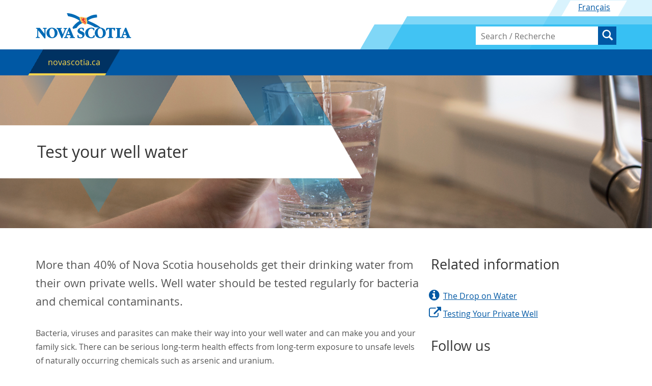

--- FILE ---
content_type: text/html; Charset=utf-8
request_url: https://novascotia.ca/well-water-testing/
body_size: 13679
content:
<!DOCTYPE html>
<html class="no-js no-svg no-placeholder" lang="en" prefix="og: http://ogp.me/ns#">
<head>
	<meta http-equiv="Content-Type" content="text/html; charset=utf-8" />
	<link rel="canonical" type="text/html" hreflang="en" href="https://novascotia.ca/well-water-testing/" />
	<link rel="alternate" type="text/html" hreflang="fr" href="fr/" title="Français" />

	<meta name="viewport" content="width=device-width, initial-scale=1, shrink-to-fit=no"/>
	<meta name="description" content="Test your private water supply" />
	<meta name="dcterms.creator" content="Communications Nova Scotia" />
	<meta name="dcterms.title" content="Test your well water" />
	<meta name="dcterms.issued" title="W3CDTF" content="2019-02-27" />
	<meta name="dcterms.modified" title="W3CDTF" content="2020-10-27" />
	<meta name="dcterms.subject" title="scheme" content="Test your well water, well water testing, testing for bacteria, Test your private water supply" />
	<meta property="og:title" content="Test your well water" />
	<meta property="og:url" content="https://novascotia.ca/well-water-testing/" />
	<meta property="og:description" content="Test your private water supply" />
	<meta property="og:site_name" content="Test your private water supply" />
	<meta property="fb:app_id" content="649896138527670" />
	<meta property="og:type" content="website" />

	<title>Test your well water - Government of Nova Scotia, Canada</title>

	<link type="text/css" rel="stylesheet" href="/clf/ignition/css/saltire.css" media="all" />
	<link type="text/css" rel="stylesheet" href="/clf/fonts/font-awesome/css/font-awesome.min.css" media="all" />
	<link href="https://novascotia.ca/clf/ignition/favicon.ico" rel="icon" type="image/x-icon" />
	<link rel="apple-touch-icon-precomposed" href="https://novascotia.ca/clf/ignition/shortcut.png" />

	<!--[if lt IE 9]>
		<script src="https://novascotia.ca/clf/ignition/js/html5shiv.js"> </script>
		<script>document.documentElement.className+=" ie";</script>
	<![endif]-->

	
	<!-- Stylesheets -->
	<link rel="StyleSheet" type="text/css" href="/well-water-testing/css/wellwater.css" />
	<link rel="StyleSheet" type="text/css" href="/clf/argyle/alertbar.css" />

</head>

<body data-analytics="category=Test your private water supply">
	
<!-- Analytics: tagmanager -->
	<!-- Google Tag Manager -->
	<noscript><iframe src="//www.googletagmanager.com/ns.html?id=GTM-PH4H23"
	height="0" width="0" style="display:none;visibility:hidden"></iframe></noscript>
	<script src="/scripts/ga/tagmanager.js">	</script>
	<!-- End Google Tag Manager -->
<!-- /Analytics -->
<!-- SitewideAlertbar --><div id="sitewide-alertbar" data-transform="https://novascotia.ca/clf/ignition/alerts.atom" data-transformer="/clf/argyle/xslt/alertbar.xslt" data-transform-params="lang=en"></div><!-- /SitewideAlertbar -->
<nav class="skip-links">
	<a href="#main" class="skip-to-link">Skip to main content</a>
</nav>

<header id="header" class="header" role="banner">
	<div class="container header-container">
		<ul class="LanguageLinks language-switcher-locale-session"><li class="en first currentLang"><a href="https://novascotia.ca/well-water-testing/" rel="self" hreflang="en" lang="en" class="language-link session-active">English</a></li><li class="fr altLang"><a href="fr/" rel="alternate" hreflang="fr" lang="fr" class="language-link ">Français</a></li></ul>


		<a class="logo" href="https://novascotia.ca/"><img class="logo-img" src="/clf/ignition/img/nsvip-en.svg" alt="Province of Nova Scotia" /></a>
		<form accept-charset="UTF-8" class="search-box" role="search" method="get" action="https://novascotia.ca/search/gsa2.asp">
			<div>
				<label class="search-box-label" for="search-box-input"></label>
				<input class="search-box-input" id="search-box-input" name="q" placeholder="Search / Recherche" type="search" />
				<input value="GOVNS" name="client" type="hidden" />
				<input value="GOVNS" name="proxystylesheet" type="hidden" />
				<input name="site" value="GOVNS" type="hidden" />
				<input value="1" name="proxyreload" type="hidden" />
				<input value="xml_no_dtd" name="output" type="hidden" />
				<button class="search-box-button" name="btnG"></button>
			</div>
		</form>

		<nav id="navigation" class="navigation has-search skew" role="navigation">
			<!-- SideNav --><ul class="menu">
  <li class="first leaf"><a xmlns="" href="/">novascotia.ca</a></li>
</ul>
<!-- /SideNav -->
		</nav>
	</div>
</header>

<main id="main" class="main" role="main">
<!-- Content -->

<figure id="hero-headline-container" class="hero-headline-container">
	<img src="img/water-9709.jpg" alt="a person filling a glass of water"/>
	<div class="hero-angles"></div>

	<figcaption id="hero-headline" class="hero-headline">
		<div class="hero-graphics"><div class="hero-background"></div></div>
			<h1>Test your well water</h1>
	</figcaption>
</figure>


<div class="container">
	<div class="row">
 
  	<div class="col-xs-12 col-md-8" data-analytics="category=well-water-testing">
  	
	  

	  <div id="summary">
	    <p>More than 40% of Nova Scotia households get their drinking water from their own private wells. Well water should be tested regularly for bacteria and chemical contaminants.</p>
	  </div>
	  <p>Bacteria, viruses and parasites can make their way into your well water and can make you and your family sick. There can be serious long-term health effects from long-term exposure to unsafe levels of naturally occurring chemicals such as arsenic and uranium. </p>
  	<p>You can&rsquo;t tell if your well water is safe to drink based on smell, taste or colour. You can&rsquo;t assume it is safe based on your neighbour&rsquo;s water test. </p>
  	<p>You can only be sure your well water is safe to drink if you get it tested regularly.</p>
  	<h2>How often to test</h2>
  	<p>Well water should be tested every six months for bacteria and every two years for chemical contaminants. </p>
  	<p>Some people draw water from a lake or river. We don&rsquo;t advise doing this unless you filter and disinfect the water. Lakes and rivers are surface water supplies and they should be tested for bacteria every six months and chemical contaminants every year.</p>
	
		<iframe src="https://www.youtube.com/embed/q74E3ri-0B8" frameborder="0" allow="accelerometer; autoplay; clipboard-write; encrypted-media; gyroscope; picture-in-picture" allowfullscreen
			style="width:100%; max-width: 720px; min-height: 405px; height: 100%;"></iframe>
		
  	<h2>How to take a sample</h2>
  	<p>You can pick up bottles and drop off samples at <a href="http://www.nshealth.ca/yourwater">Nova Scotia Health Authority locations</a> around the province for both bacteria and chemical testing. There are also other <a href="https://novascotia.ca/nse/water/waterlabs.asp">labs that test drinking water</a>. </p>
  	<p>Follow the steps for taking a sample to test for <a href="https://novascotia.ca/nse/water/docs/MicrobiologicalSamplingProcedure.pdf">bacteria</a> and a sample to test for <a href="https://novascotia.ca/nse/water/sample_chemical.asp">chemical contaminants</a>.</p>
  	<p>For your bacteria test, ask the lab for a Presence/Absence (PA) test for total coliform and E. coli bacteria. This test costs about $30 to $50.</p>
  	<p>For your chemical contaminant test, ask the lab to include the following at minimum:</p>
    <ul>
      <li>Alkalinity</li>
      <li>Aluminum</li>
      <li>Ammonia</li>
      <li>Antimony</li>
      <li>Arsenic</li>
      <li>Barium</li>
      <li>Boron</li>
      <li>Cadmium</li>
      <li>Calcium</li>
      <li>Chloride</li>
      <li>Chromium</li>
      <li>Colour</li>
      <li>Conductivity</li>
      <li>Copper</li>
      <li>Fluoride</li>
      <li>Hardness</li>
      <li>Iron</li>
      <li>Lead</li>
      <li>Magnesium</li>
      <li>Manganese</li>
      <li>Nitrate</li>
      <li>Nitrite</li>
      <li>pH</li>
      <li>Potassium</li>
      <li>Selenium</li>
      <li>Sodium</li>
      <li>Sulphate</li>
      <li>Total Dissolved Solids</li>
      <li>Total Organic Carbon</li>
      <li>Turbidity</li>
      <li>Uranium</li>
      <li>Zinc</li>
    </ul>
    <p>The cost to test for this recommended list ranges from about $200 to $300 every two years.</p>
    <p>Sometimes, it may be useful to also test for individual chemicals, or smaller groups of chemicals. You may do this to monitor individual chemicals and to verify that any treatment systems are working. Typical chemical parameters used for this include pH, hardness, and the specific metals or other chemicals being treated for. It is generally less expensive to test for individual parameters, but testing the complete package is still recommended every two years. </p>
    <p>Potential drinking water contaminants such as petroleum hydrocarbons or pesticides are more expensive to test for and would usually only be done if you have a good reason to suspect these specific types of contamination.</p>
    <h2>How to read the results</h2>
    <p>The lab will send you the results of your water test. Use our <a href="https://novascotia.ca/nse/dwit/">Drinking Water Interpretation Tool</a> to understand what the results mean. </p>
    <p>Learn more about <a href="https://novascotia.ca/nse/water/docs/Drop_on_Water_English.pdf">other contaminants</a>  that are sometimes found in well water or in water drawn from lakes and rivers. Pay particular attention to any chemical that exceeds a Health Canada guideline (Maximum Acceptable Concentration). Arsenic and uranium are prevalent in Nova Scotia and have health risks. Learn more about <a href="https://fletcher.novascotia.ca/DNRViewer/?viewer=As_Risk_Wells">arsenic in groundwater in your area</a>.</p>
    <p>Pay extra attention to the results for lead because Health Canada has lowered the <a href="https://www.canada.ca/en/health-canada/services/publications/healthy-living/guidelines-canadian-drinking-water-quality-guideline-technical-document-lead.html">guideline</a> to 0.005 milligrams/litre. <a href="https://novascotia.ca/nse/water/docs/Drop_on_Water_English.pdf">Lead</a> can affect brain development and behaviour in children, and high blood pressure or kidney problems in adults. Learn more about <a href="https://www.canada.ca/en/health-canada/services/environmental-workplace-health/reports-publications/water-quality/what-about-lead.html">lead in drinking water</a>.</p>
    <p>Also pay extra attention to the results for manganese because Health Canada has established a <a href="https://www.canada.ca/en/health-canada/services/publications/healthy-living/guidelines-canadian-drinking-water-quality-guideline-technical-document-manganese.html">guideline</a> based on health risks. The limit is 0.120 milligrams/litre. Recent research shows that, over time, drinking water with <a href="https://novascotia.ca/nse/water/docs/Drop_on_Water_English.pdf">manganese</a> above this guideline can affect brain development in children, and memory, attention and movement in adults.</p>
    <h2>Treatment </h2>
    <p>If contaminants exceed acceptable levels in your water, you should treat your water before using it for drinking. </p>
    <p>We offer resources to help you learn more about <a href="https://novascotia.ca/nse/water/docs/WellWaterBooklet4.pdf">choosing a water treatment system</a>  that&rsquo;s right for your situation, and <a href="https://novascotia.ca/nse/water/docs/WellWaterBooklet5.pdf">maintaining the system</a>.</p>
    <p>You can also talk to a reputable water quality treatment contractor.    </p>
  	</div>
    <div class="col-xs-12 col-md-4">
    
    <h2>Related information</h2>
            <ul class="icon-list">
              <li class="info"><a href="https://novascotia.ca/nse/water/docs/Drop_on_Water_English.pdf" title="Your Well Water">The Drop on Water</a></li>
				 <li class="external-link"><a href="https://storymaps.arcgis.com/stories/a1cf639fda644d65978648d4ff7833bb" target="_blank">Testing Your Private Well</a></li>
            </ul>

	  <h2>Follow us</h2>

			<ul class="icon-list">
			
				<li class="twitter"><a href="https://twitter.com/@ns_environment">@ns_environment</a></li>
				<li class="facebook"><a href="https://www.facebook.com/NovaScotiaEnvironment">Facebook</a></li>
			</ul>

	  </div>
	  
	</div>
</div><!-- /container -->

<!-- /Content -->
</main>

<footer id="footer" class="footer" role="contentinfo">
	<div class="container">
		<ul class="footer-social-links">
			<li><a href="https://www.twitter.com/nsgov">Twitter</a></li>
			<li><a href="https://www.youtube.com/nsgov">YouTube</a></li>
			<li><a href="https://www.facebook.com/nsgov">Facebook</a></li>
		</ul>

		<ul class="footer-statement-links">
			<li><a href="/govt/privacy/">Privacy</a></li>
			<li><a href="https://novascotia.ca/terms/">Terms</a></li>
		</ul>

		<div aria-label="copyright" class="copyright">
			<small>Crown copyright © Province of <span class="word-break-together">Nova Scotia</span></small>
		</div>
	</div>
</footer>

	<!--[if lte IE 9]>
			<script src="/clf/saltire/js/respond.js"> </script>
		<![endif]-->
		<script src="/clf/ignition/js/script.js"></script>
		<script src="/clf/ignition/js/navhighlight.js"></script>


	<!-- Scripts -->
	<script type="text/javascript" src="/clf/scripts/xmld.js"></script>
	<script type="text/javascript" src="/scripts/data-analytics.js"></script>


	</body>
	</html>
<!-- 
      Connection : https → http, HTTP/1.1
             SSL : off
         Request : GET /well-water-testing/
   Server Script : JScript
            Date : Sat, 29 Nov 2025 20:39:40 GMT
   Last-Modified : Tue, 27 Oct 2020 11:45:25 GMT
   Cache-Control : public, must-revalidate, max-age=60
 Total page time : 16ms
 -->


--- FILE ---
content_type: text/css
request_url: https://novascotia.ca/clf/ignition/css/saltire.css
body_size: 131237
content:
/*!
Author: Able Sense Media
Web: ablesense.com
Date of creation: 2015/07/30

* normalize.css v3.0.3 | MIT License | github.com/necolas/normalize.css
* Bootstrap v3.3.5 (http://getbootstrap.com)
* Copyright 2011-2015 Twitter, Inc.
* Licensed under MIT (https://github.com/twbs/bootstrap/blob/master/LICENSE)
*/
/*! normalize.css v3.0.3 | MIT License | github.com/necolas/normalize.css */
html {
  font-family: sans-serif;
  -ms-text-size-adjust: 100%;
  -webkit-text-size-adjust: 100%; }

body {
  margin: 0; }

article,
aside,
details,
figcaption,
figure,
footer,
header,
hgroup,
main,
menu,
nav,
section,
summary {
  display: block; }

audio,
canvas,
progress,
video {
  display: inline-block;
  vertical-align: baseline; }

audio:not([controls]) {
  display: none;
  height: 0; }

[hidden],
template {
  display: none; }

a {
  background-color: transparent; }

a:active,
a:hover {
  outline: 0; }

abbr[title] {
  border-bottom: 1px dotted; }

b,
strong {
  font-weight: bold; }

dfn {
  font-style: italic; }

h1 {
  font-size: 2em;
  margin: 0.67em 0; }

mark {
  background: #ff0;
  color: #000; }

small {
  font-size: 80%; }

sub,
sup {
  font-size: 75%;
  line-height: 0;
  position: relative;
  vertical-align: baseline; }

sup {
  top: -0.5em; }

sub {
  bottom: -0.25em; }

img {
  border: 0; }

svg:not(:root) {
  overflow: hidden; }

figure {
  margin: 1em 40px; }

hr {
  box-sizing: content-box;
  height: 0; }

pre {
  overflow: auto; }

code,
kbd,
pre,
samp {
  font-family: monospace, monospace;
  font-size: 1em; }

button,
input,
optgroup,
select,
textarea {
  color: inherit;
  font: inherit;
  margin: 0; }

button {
  overflow: visible; }

button,
select {
  text-transform: none; }

button,
html input[type="button"],
input[type="reset"],
input[type="submit"] {
  -webkit-appearance: button;
  cursor: pointer; }

button[disabled],
html input[disabled] {
  cursor: default; }

button::-moz-focus-inner,
input::-moz-focus-inner {
  border: 0;
  padding: 0; }

input {
  line-height: normal; }

input[type="checkbox"],
input[type="radio"] {
  box-sizing: border-box;
  padding: 0; }

input[type="number"]::-webkit-inner-spin-button,
input[type="number"]::-webkit-outer-spin-button {
  height: auto; }

input[type="search"] {
  -webkit-appearance: textfield;
  box-sizing: content-box; }

input[type="search"]::-webkit-search-cancel-button,
input[type="search"]::-webkit-search-decoration {
  -webkit-appearance: none; }

fieldset {
  border: 1px solid #c0c0c0;
  margin: 0 2px;
  padding: 0.35em 0.625em 0.75em; }

legend {
  border: 0;
  padding: 0; }

textarea {
  overflow: auto; }

optgroup {
  font-weight: bold; }

table {
  border-collapse: collapse;
  border-spacing: 0; }

td,
th {
  padding: 0; }

.container {
  margin-right: auto;
  margin-left: auto;
  padding-left: 12px;
  padding-right: 12px; }
  .container:before, .container:after {
    content: " ";
    display: table; }
  .container:after {
    clear: both; }
  @media (min-width: 768px) {
    .container {
      width: 754px; } }
  @media (min-width: 992px) {
    .container {
      width: 964px; } }
  @media (min-width: 1200px) {
    .container {
      width: 1164px; } }

.container-fluid {
  margin-right: auto;
  margin-left: auto;
  padding-left: 12px;
  padding-right: 12px; }
  .container-fluid:before, .container-fluid:after {
    content: " ";
    display: table; }
  .container-fluid:after {
    clear: both; }

.row {
  margin-left: -12px;
  margin-right: -12px; }
  .row:before, .row:after {
    content: " ";
    display: table; }
  .row:after {
    clear: both; }

.col-xs-1, .col-sm-1, .col-md-1, .col-lg-1, .col-xs-2, .col-sm-2, .col-md-2, .col-lg-2, .col-xs-3, .col-sm-3, .col-md-3, .col-lg-3, .col-xs-4, .col-sm-4, .col-md-4, .col-lg-4, .col-xs-5, .col-sm-5, .col-md-5, .col-lg-5, .col-xs-6, .col-sm-6, .col-md-6, .col-lg-6, .col-xs-7, .col-sm-7, .col-md-7, .col-lg-7, .col-xs-8, .col-sm-8, .col-md-8, .col-lg-8, .col-xs-9, .col-sm-9, .col-md-9, .col-lg-9, .col-xs-10, .col-sm-10, .col-md-10, .col-lg-10, .col-xs-11, .col-sm-11, .col-md-11, .col-lg-11, .col-xs-12, .col-sm-12, .col-md-12, .col-lg-12 {
  position: relative;
  min-height: 1px;
  padding-left: 12px;
  padding-right: 12px; }

.col-xs-1, .col-xs-2, .col-xs-3, .col-xs-4, .col-xs-5, .col-xs-6, .col-xs-7, .col-xs-8, .col-xs-9, .col-xs-10, .col-xs-11, .col-xs-12 {
  float: left; }

.col-xs-1 {
  width: 8.3333333333%; }

.col-xs-2 {
  width: 16.6666666667%; }

.col-xs-3 {
  width: 25%; }

.col-xs-4 {
  width: 33.3333333333%; }

.col-xs-5 {
  width: 41.6666666667%; }

.col-xs-6 {
  width: 50%; }

.col-xs-7 {
  width: 58.3333333333%; }

.col-xs-8 {
  width: 66.6666666667%; }

.col-xs-9 {
  width: 75%; }

.col-xs-10 {
  width: 83.3333333333%; }

.col-xs-11 {
  width: 91.6666666667%; }

.col-xs-12 {
  width: 100%; }

.col-xs-pull-0 {
  right: auto; }

.col-xs-pull-1 {
  right: 8.3333333333%; }

.col-xs-pull-2 {
  right: 16.6666666667%; }

.col-xs-pull-3 {
  right: 25%; }

.col-xs-pull-4 {
  right: 33.3333333333%; }

.col-xs-pull-5 {
  right: 41.6666666667%; }

.col-xs-pull-6 {
  right: 50%; }

.col-xs-pull-7 {
  right: 58.3333333333%; }

.col-xs-pull-8 {
  right: 66.6666666667%; }

.col-xs-pull-9 {
  right: 75%; }

.col-xs-pull-10 {
  right: 83.3333333333%; }

.col-xs-pull-11 {
  right: 91.6666666667%; }

.col-xs-pull-12 {
  right: 100%; }

.col-xs-push-0 {
  left: auto; }

.col-xs-push-1 {
  left: 8.3333333333%; }

.col-xs-push-2 {
  left: 16.6666666667%; }

.col-xs-push-3 {
  left: 25%; }

.col-xs-push-4 {
  left: 33.3333333333%; }

.col-xs-push-5 {
  left: 41.6666666667%; }

.col-xs-push-6 {
  left: 50%; }

.col-xs-push-7 {
  left: 58.3333333333%; }

.col-xs-push-8 {
  left: 66.6666666667%; }

.col-xs-push-9 {
  left: 75%; }

.col-xs-push-10 {
  left: 83.3333333333%; }

.col-xs-push-11 {
  left: 91.6666666667%; }

.col-xs-push-12 {
  left: 100%; }

.col-xs-offset-0 {
  margin-left: 0%; }

.col-xs-offset-1 {
  margin-left: 8.3333333333%; }

.col-xs-offset-2 {
  margin-left: 16.6666666667%; }

.col-xs-offset-3 {
  margin-left: 25%; }

.col-xs-offset-4 {
  margin-left: 33.3333333333%; }

.col-xs-offset-5 {
  margin-left: 41.6666666667%; }

.col-xs-offset-6 {
  margin-left: 50%; }

.col-xs-offset-7 {
  margin-left: 58.3333333333%; }

.col-xs-offset-8 {
  margin-left: 66.6666666667%; }

.col-xs-offset-9 {
  margin-left: 75%; }

.col-xs-offset-10 {
  margin-left: 83.3333333333%; }

.col-xs-offset-11 {
  margin-left: 91.6666666667%; }

.col-xs-offset-12 {
  margin-left: 100%; }

@media (min-width: 768px) {
  .col-sm-1, .col-sm-2, .col-sm-3, .col-sm-4, .col-sm-5, .col-sm-6, .col-sm-7, .col-sm-8, .col-sm-9, .col-sm-10, .col-sm-11, .col-sm-12 {
    float: left; }

  .col-sm-1 {
    width: 8.3333333333%; }

  .col-sm-2 {
    width: 16.6666666667%; }

  .col-sm-3 {
    width: 25%; }

  .col-sm-4 {
    width: 33.3333333333%; }

  .col-sm-5 {
    width: 41.6666666667%; }

  .col-sm-6 {
    width: 50%; }

  .col-sm-7 {
    width: 58.3333333333%; }

  .col-sm-8 {
    width: 66.6666666667%; }

  .col-sm-9 {
    width: 75%; }

  .col-sm-10 {
    width: 83.3333333333%; }

  .col-sm-11 {
    width: 91.6666666667%; }

  .col-sm-12 {
    width: 100%; }

  .col-sm-pull-0 {
    right: auto; }

  .col-sm-pull-1 {
    right: 8.3333333333%; }

  .col-sm-pull-2 {
    right: 16.6666666667%; }

  .col-sm-pull-3 {
    right: 25%; }

  .col-sm-pull-4 {
    right: 33.3333333333%; }

  .col-sm-pull-5 {
    right: 41.6666666667%; }

  .col-sm-pull-6 {
    right: 50%; }

  .col-sm-pull-7 {
    right: 58.3333333333%; }

  .col-sm-pull-8 {
    right: 66.6666666667%; }

  .col-sm-pull-9 {
    right: 75%; }

  .col-sm-pull-10 {
    right: 83.3333333333%; }

  .col-sm-pull-11 {
    right: 91.6666666667%; }

  .col-sm-pull-12 {
    right: 100%; }

  .col-sm-push-0 {
    left: auto; }

  .col-sm-push-1 {
    left: 8.3333333333%; }

  .col-sm-push-2 {
    left: 16.6666666667%; }

  .col-sm-push-3 {
    left: 25%; }

  .col-sm-push-4 {
    left: 33.3333333333%; }

  .col-sm-push-5 {
    left: 41.6666666667%; }

  .col-sm-push-6 {
    left: 50%; }

  .col-sm-push-7 {
    left: 58.3333333333%; }

  .col-sm-push-8 {
    left: 66.6666666667%; }

  .col-sm-push-9 {
    left: 75%; }

  .col-sm-push-10 {
    left: 83.3333333333%; }

  .col-sm-push-11 {
    left: 91.6666666667%; }

  .col-sm-push-12 {
    left: 100%; }

  .col-sm-offset-0 {
    margin-left: 0%; }

  .col-sm-offset-1 {
    margin-left: 8.3333333333%; }

  .col-sm-offset-2 {
    margin-left: 16.6666666667%; }

  .col-sm-offset-3 {
    margin-left: 25%; }

  .col-sm-offset-4 {
    margin-left: 33.3333333333%; }

  .col-sm-offset-5 {
    margin-left: 41.6666666667%; }

  .col-sm-offset-6 {
    margin-left: 50%; }

  .col-sm-offset-7 {
    margin-left: 58.3333333333%; }

  .col-sm-offset-8 {
    margin-left: 66.6666666667%; }

  .col-sm-offset-9 {
    margin-left: 75%; }

  .col-sm-offset-10 {
    margin-left: 83.3333333333%; }

  .col-sm-offset-11 {
    margin-left: 91.6666666667%; }

  .col-sm-offset-12 {
    margin-left: 100%; } }
@media (min-width: 992px) {
  .col-md-1, .col-md-2, .col-md-3, .col-md-4, .col-md-5, .col-md-6, .col-md-7, .col-md-8, .col-md-9, .col-md-10, .col-md-11, .col-md-12 {
    float: left; }

  .col-md-1 {
    width: 8.3333333333%; }

  .col-md-2 {
    width: 16.6666666667%; }

  .col-md-3 {
    width: 25%; }

  .col-md-4 {
    width: 33.3333333333%; }

  .col-md-5 {
    width: 41.6666666667%; }

  .col-md-6 {
    width: 50%; }

  .col-md-7 {
    width: 58.3333333333%; }

  .col-md-8 {
    width: 66.6666666667%; }

  .col-md-9 {
    width: 75%; }

  .col-md-10 {
    width: 83.3333333333%; }

  .col-md-11 {
    width: 91.6666666667%; }

  .col-md-12 {
    width: 100%; }

  .col-md-pull-0 {
    right: auto; }

  .col-md-pull-1 {
    right: 8.3333333333%; }

  .col-md-pull-2 {
    right: 16.6666666667%; }

  .col-md-pull-3 {
    right: 25%; }

  .col-md-pull-4 {
    right: 33.3333333333%; }

  .col-md-pull-5 {
    right: 41.6666666667%; }

  .col-md-pull-6 {
    right: 50%; }

  .col-md-pull-7 {
    right: 58.3333333333%; }

  .col-md-pull-8 {
    right: 66.6666666667%; }

  .col-md-pull-9 {
    right: 75%; }

  .col-md-pull-10 {
    right: 83.3333333333%; }

  .col-md-pull-11 {
    right: 91.6666666667%; }

  .col-md-pull-12 {
    right: 100%; }

  .col-md-push-0 {
    left: auto; }

  .col-md-push-1 {
    left: 8.3333333333%; }

  .col-md-push-2 {
    left: 16.6666666667%; }

  .col-md-push-3 {
    left: 25%; }

  .col-md-push-4 {
    left: 33.3333333333%; }

  .col-md-push-5 {
    left: 41.6666666667%; }

  .col-md-push-6 {
    left: 50%; }

  .col-md-push-7 {
    left: 58.3333333333%; }

  .col-md-push-8 {
    left: 66.6666666667%; }

  .col-md-push-9 {
    left: 75%; }

  .col-md-push-10 {
    left: 83.3333333333%; }

  .col-md-push-11 {
    left: 91.6666666667%; }

  .col-md-push-12 {
    left: 100%; }

  .col-md-offset-0 {
    margin-left: 0%; }

  .col-md-offset-1 {
    margin-left: 8.3333333333%; }

  .col-md-offset-2 {
    margin-left: 16.6666666667%; }

  .col-md-offset-3 {
    margin-left: 25%; }

  .col-md-offset-4 {
    margin-left: 33.3333333333%; }

  .col-md-offset-5 {
    margin-left: 41.6666666667%; }

  .col-md-offset-6 {
    margin-left: 50%; }

  .col-md-offset-7 {
    margin-left: 58.3333333333%; }

  .col-md-offset-8 {
    margin-left: 66.6666666667%; }

  .col-md-offset-9 {
    margin-left: 75%; }

  .col-md-offset-10 {
    margin-left: 83.3333333333%; }

  .col-md-offset-11 {
    margin-left: 91.6666666667%; }

  .col-md-offset-12 {
    margin-left: 100%; } }
@media (min-width: 1200px) {
  .col-lg-1, .col-lg-2, .col-lg-3, .col-lg-4, .col-lg-5, .col-lg-6, .col-lg-7, .col-lg-8, .col-lg-9, .col-lg-10, .col-lg-11, .col-lg-12 {
    float: left; }

  .col-lg-1 {
    width: 8.3333333333%; }

  .col-lg-2 {
    width: 16.6666666667%; }

  .col-lg-3 {
    width: 25%; }

  .col-lg-4 {
    width: 33.3333333333%; }

  .col-lg-5 {
    width: 41.6666666667%; }

  .col-lg-6 {
    width: 50%; }

  .col-lg-7 {
    width: 58.3333333333%; }

  .col-lg-8 {
    width: 66.6666666667%; }

  .col-lg-9 {
    width: 75%; }

  .col-lg-10 {
    width: 83.3333333333%; }

  .col-lg-11 {
    width: 91.6666666667%; }

  .col-lg-12 {
    width: 100%; }

  .col-lg-pull-0 {
    right: auto; }

  .col-lg-pull-1 {
    right: 8.3333333333%; }

  .col-lg-pull-2 {
    right: 16.6666666667%; }

  .col-lg-pull-3 {
    right: 25%; }

  .col-lg-pull-4 {
    right: 33.3333333333%; }

  .col-lg-pull-5 {
    right: 41.6666666667%; }

  .col-lg-pull-6 {
    right: 50%; }

  .col-lg-pull-7 {
    right: 58.3333333333%; }

  .col-lg-pull-8 {
    right: 66.6666666667%; }

  .col-lg-pull-9 {
    right: 75%; }

  .col-lg-pull-10 {
    right: 83.3333333333%; }

  .col-lg-pull-11 {
    right: 91.6666666667%; }

  .col-lg-pull-12 {
    right: 100%; }

  .col-lg-push-0 {
    left: auto; }

  .col-lg-push-1 {
    left: 8.3333333333%; }

  .col-lg-push-2 {
    left: 16.6666666667%; }

  .col-lg-push-3 {
    left: 25%; }

  .col-lg-push-4 {
    left: 33.3333333333%; }

  .col-lg-push-5 {
    left: 41.6666666667%; }

  .col-lg-push-6 {
    left: 50%; }

  .col-lg-push-7 {
    left: 58.3333333333%; }

  .col-lg-push-8 {
    left: 66.6666666667%; }

  .col-lg-push-9 {
    left: 75%; }

  .col-lg-push-10 {
    left: 83.3333333333%; }

  .col-lg-push-11 {
    left: 91.6666666667%; }

  .col-lg-push-12 {
    left: 100%; }

  .col-lg-offset-0 {
    margin-left: 0%; }

  .col-lg-offset-1 {
    margin-left: 8.3333333333%; }

  .col-lg-offset-2 {
    margin-left: 16.6666666667%; }

  .col-lg-offset-3 {
    margin-left: 25%; }

  .col-lg-offset-4 {
    margin-left: 33.3333333333%; }

  .col-lg-offset-5 {
    margin-left: 41.6666666667%; }

  .col-lg-offset-6 {
    margin-left: 50%; }

  .col-lg-offset-7 {
    margin-left: 58.3333333333%; }

  .col-lg-offset-8 {
    margin-left: 66.6666666667%; }

  .col-lg-offset-9 {
    margin-left: 75%; }

  .col-lg-offset-10 {
    margin-left: 83.3333333333%; }

  .col-lg-offset-11 {
    margin-left: 91.6666666667%; }

  .col-lg-offset-12 {
    margin-left: 100%; } }
*, *:before, *:after {
  -webkit-box-sizing: border-box;
  -moz-box-sizing: border-box;
  box-sizing: border-box; }

html {
  -webkit-tap-highlight-color: rgba(0, 0, 0, 0); }

body {
  /* display: flex;
  min-height: 100vh;
  flex-direction: column; */ }

main,
.main,
#main {
  /* flex: 1; */
  padding-bottom: 2em; }

input,
button,
select,
textarea {
  font-family: inherit;
  font-size: inherit;
  line-height: inherit; }

a {
  color: #0058a4; }
  a:hover, a:focus {
    color: #0081f1;
    text-decoration: underline; }
  a:active, a:focus {
    background: #f8d44c; }

a:active, a:focus,
button:active,
button:focus,
input:active,
input:focus {
  outline: solid 0.25em #f8d44c;
  outline-offset: 0;
  text-decoration: none; }

hr {
  border: none;
  border-top: 1px solid #eeeeee;
  box-shadow: none; }

figure {
  margin: 0; }

img {
  max-width: 100%;
  height: auto;
  vertical-align: middle; }

[role="button"] {
  cursor: pointer; }

body {
  font-family: "open_sansregular", Helvetica, Arial, Tahoma, sans-serif;
  font-size: 100%;
  font-weight: 400;
  line-height: 1.6875;
  color: #555;
  background-color: #fff; }

h1 + h2, h2 + h3, h3 + h4, h4 + h5, h5 + h6 {
  margin-top: 0; }

h1, h2, h3, h4, h5, h6,
.h1, .h2, .h3, .h4, .h5, .h6 {
  font-family: "open_sansregular", Helvetica, Arial, Tahoma, sans-serif;
  font-weight: 400;
  line-height: 1.25;
  color: #333333; }
  h1 small,
  h1 .small, h2 small,
  h2 .small, h3 small,
  h3 .small, h4 small,
  h4 .small, h5 small,
  h5 .small, h6 small,
  h6 .small,
  .h1 small,
  .h1 .small, .h2 small,
  .h2 .small, .h3 small,
  .h3 .small, .h4 small,
  .h4 .small, .h5 small,
  .h5 .small, .h6 small,
  .h6 .small {
    font-weight: normal;
    line-height: 1;
    color: #777777; }

h1, .h1,
h2, .h2,
h3, .h3 {
  margin-top: 27px;
  margin-bottom: 4.5px; }
  h1 small,
  h1 .small, .h1 small,
  .h1 .small,
  h2 small,
  h2 .small, .h2 small,
  .h2 .small,
  h3 small,
  h3 .small, .h3 small,
  .h3 .small {
    font-size: 65%; }

h4, .h4,
h5, .h5,
h6, .h6 {
  margin-top: 13.5px;
  margin-bottom: 2.25px; }
  h4 small,
  h4 .small, .h4 small,
  .h4 .small,
  h5 small,
  h5 .small, .h5 small,
  .h5 .small,
  h6 small,
  h6 .small, .h6 small,
  .h6 .small {
    font-size: 75%; }

h1, .h1 {
  font-size: 2.25em; }

h2, .h2 {
  font-size: 1.7em; }

h3, .h3 {
  font-size: 1.35em; }

h4, .h4 {
  font-size: 1.15em; }

h5, .h5 {
  font-size: 1em; }

h6, .h6 {
  font-size: 0.875em; }

p {
  word-spacing: 0;
  line-height: 1.6875;
  margin: 0 0 31.05px; }
  p + p {
    text-indent: 0; }

.left {
  text-align: left; }

.right {
  text-align: right; }

.centered {
  text-align: center; }

small, dialog, caption {
  font-size: .875em; }

abbr[title] {
  border: 0; }

mark {
  background-color: #fcf8e3;
  padding: .2em; }

.big-number {
  font-size: 10em;
  line-height: .85em;
  display: block;
  margin-top: .15em; }

ul,
ol {
  margin-top: 1em;
  margin-left: 0;
  margin-bottom: 31.05px;
  padding-left: 2em; }
  ul ul,
  ul ol,
  ol ul,
  ol ol {
    margin-bottom: 0; }

li ul, li ol {
  margin: 0;
  padding-left: 1em; }

#body ul li {
  margin-bottom: 13.5px; }

.list-unstyled {
  padding-left: 0;
  list-style: none; }

.list-inline {
  padding-left: 0;
  list-style: none;
  margin-left: -5px; }
  .list-inline > li {
    display: inline-block;
    padding-left: 5px;
    padding-right: 5px; }

dl {
  margin-top: 0;
  margin-bottom: 27px; }

dt,
dd {
  line-height: 1.6875; }

dt {
  font-weight: bold; }

dd {
  margin-left: 0; }

abbr[title],
abbr[data-original-title] {
  cursor: help;
  border-bottom: 1px dotted #777777; }

blockquote {
  padding: 13.5px 27px;
  margin: 0 0 27px;
  font-size: 1.25em;
  border-left: 5px solid #0058a4; }
  blockquote p:last-child,
  blockquote ul:last-child,
  blockquote ol:last-child {
    margin-bottom: 0; }
  blockquote footer,
  blockquote small,
  blockquote .small {
    display: block;
    font-size: 80%;
    line-height: 1.6875;
    color: #777777; }
    blockquote footer:before,
    blockquote small:before,
    blockquote .small:before {
      content: '\2014 \00A0'; }

blockquote.pull-right {
  padding-right: 15px;
  padding-left: 0;
  border-right: 5px solid #0058a4;
  border-left: 0;
  text-align: right; }
  blockquote.pull-right footer:before,
  blockquote.pull-right small:before,
  blockquote.pull-right .small:before {
    content: ''; }
  blockquote.pull-right footer:after,
  blockquote.pull-right small:after,
  blockquote.pull-right .small:after {
    content: '\00A0 \2014'; }

address {
  margin-bottom: 27px;
  font-style: normal;
  line-height: 1.6875; }

time#issue-date {
  font-size: 11.9px; }

em, i {
  font-family: "open_sansitalic", Helvetica, Arial, Tahoma, sans-serif; }

a i.fa {
  text-decoration: none;
  margin: auto 5px; }

th, b, strong {
  font-family: "open_sansbold", Helvetica, Arial, Tahoma, sans-serif;
  font-weight: 600; }

p.feature-link {
  text-transform: lowercase; }
  p.feature-link::first-letter {
    text-transform: uppercase; }

table {
  background-color: transparent; }

caption {
  padding-top: 8px;
  padding-bottom: 8px;
  color: #777777;
  text-align: left; }

th {
  text-align: left; }

.table {
  width: 100%;
  max-width: 100%;
  margin-bottom: 27px;
  font-weight: 400; }
  .table > thead > tr > th,
  .table > thead > tr > td,
  .table > tbody > tr > th,
  .table > tbody > tr > td,
  .table > tfoot > tr > th,
  .table > tfoot > tr > td {
    padding: 8px;
    line-height: 1.6875;
    vertical-align: top;
    border-top: 1px solid #ddd; }
  .table > thead > tr > th {
    font-weight: 500;
    vertical-align: bottom;
    border-bottom: 2px solid #ddd; }
  .table > caption + thead > tr:first-child > th,
  .table > caption + thead > tr:first-child > td,
  .table > colgroup + thead > tr:first-child > th,
  .table > colgroup + thead > tr:first-child > td,
  .table > thead:first-child > tr:first-child > th,
  .table > thead:first-child > tr:first-child > td {
    border-top: 0; }
  .table > tbody + tbody {
    border-top: 2px solid #ddd; }
  .table .table {
    background-color: #fff; }

.table-condensed > thead > tr > th,
.table-condensed > thead > tr > td,
.table-condensed > tbody > tr > th,
.table-condensed > tbody > tr > td,
.table-condensed > tfoot > tr > th,
.table-condensed > tfoot > tr > td {
  padding: 5px; }

.table-bordered {
  border: 1px solid #ddd; }
  .table-bordered > thead > tr > th,
  .table-bordered > thead > tr > td,
  .table-bordered > tbody > tr > th,
  .table-bordered > tbody > tr > td,
  .table-bordered > tfoot > tr > th,
  .table-bordered > tfoot > tr > td {
    border: 1px solid #ddd; }
  .table-bordered > thead > tr > th,
  .table-bordered > thead > tr > td {
    border-bottom-width: 2px; }

.table-striped > tbody > tr:nth-of-type(odd) {
  background-color: #f9f9f9; }

.table-hover > tbody > tr:hover {
  background-color: #f5f5f5; }

table col[class*="col-"] {
  position: static;
  float: none;
  display: table-column; }

table td[class*="col-"],
table th[class*="col-"] {
  position: static;
  float: none;
  display: table-cell; }

.table > thead > tr > td.active,
.table > thead > tr > th.active, .table > thead > tr.active > td, .table > thead > tr.active > th,
.table > tbody > tr > td.active,
.table > tbody > tr > th.active,
.table > tbody > tr.active > td,
.table > tbody > tr.active > th,
.table > tfoot > tr > td.active,
.table > tfoot > tr > th.active,
.table > tfoot > tr.active > td,
.table > tfoot > tr.active > th {
  background-color: #f5f5f5; }

.table-hover > tbody > tr > td.active:hover,
.table-hover > tbody > tr > th.active:hover, .table-hover > tbody > tr.active:hover > td, .table-hover > tbody > tr:hover > .active, .table-hover > tbody > tr.active:hover > th {
  background-color: #e8e8e8; }

.table > thead > tr > td.success,
.table > thead > tr > th.success, .table > thead > tr.success > td, .table > thead > tr.success > th,
.table > tbody > tr > td.success,
.table > tbody > tr > th.success,
.table > tbody > tr.success > td,
.table > tbody > tr.success > th,
.table > tfoot > tr > td.success,
.table > tfoot > tr > th.success,
.table > tfoot > tr.success > td,
.table > tfoot > tr.success > th {
  background-color: #dff0d8; }

.table-hover > tbody > tr > td.success:hover,
.table-hover > tbody > tr > th.success:hover, .table-hover > tbody > tr.success:hover > td, .table-hover > tbody > tr:hover > .success, .table-hover > tbody > tr.success:hover > th {
  background-color: #d0e9c6; }

.table > thead > tr > td.info,
.table > thead > tr > th.info, .table > thead > tr.info > td, .table > thead > tr.info > th,
.table > tbody > tr > td.info,
.table > tbody > tr > th.info,
.table > tbody > tr.info > td,
.table > tbody > tr.info > th,
.table > tfoot > tr > td.info,
.table > tfoot > tr > th.info,
.table > tfoot > tr.info > td,
.table > tfoot > tr.info > th {
  background-color: #d9edf7; }

.table-hover > tbody > tr > td.info:hover,
.table-hover > tbody > tr > th.info:hover, .table-hover > tbody > tr.info:hover > td, .table-hover > tbody > tr:hover > .info, .table-hover > tbody > tr.info:hover > th {
  background-color: #c4e3f3; }

.table > thead > tr > td.warning,
.table > thead > tr > th.warning, .table > thead > tr.warning > td, .table > thead > tr.warning > th,
.table > tbody > tr > td.warning,
.table > tbody > tr > th.warning,
.table > tbody > tr.warning > td,
.table > tbody > tr.warning > th,
.table > tfoot > tr > td.warning,
.table > tfoot > tr > th.warning,
.table > tfoot > tr.warning > td,
.table > tfoot > tr.warning > th {
  background-color: #fcf8e3; }

.table-hover > tbody > tr > td.warning:hover,
.table-hover > tbody > tr > th.warning:hover, .table-hover > tbody > tr.warning:hover > td, .table-hover > tbody > tr:hover > .warning, .table-hover > tbody > tr.warning:hover > th {
  background-color: #faf2cc; }

.table > thead > tr > td.danger,
.table > thead > tr > th.danger, .table > thead > tr.danger > td, .table > thead > tr.danger > th,
.table > tbody > tr > td.danger,
.table > tbody > tr > th.danger,
.table > tbody > tr.danger > td,
.table > tbody > tr.danger > th,
.table > tfoot > tr > td.danger,
.table > tfoot > tr > th.danger,
.table > tfoot > tr.danger > td,
.table > tfoot > tr.danger > th {
  background-color: #f2dede; }

.table-hover > tbody > tr > td.danger:hover,
.table-hover > tbody > tr > th.danger:hover, .table-hover > tbody > tr.danger:hover > td, .table-hover > tbody > tr:hover > .danger, .table-hover > tbody > tr.danger:hover > th {
  background-color: #ebcccc; }

.table-responsive {
  overflow-x: auto;
  min-height: 0.01%; }
  @media screen and (max-width: 479px) {
    .table-responsive {
      width: 100%;
      margin-bottom: 20.25px;
      overflow-y: hidden;
      -ms-overflow-style: -ms-autohiding-scrollbar;
      border: 1px solid #ddd; }
      .table-responsive > .table {
        margin-bottom: 0; }
        .table-responsive > .table > thead > tr > th,
        .table-responsive > .table > thead > tr > td,
        .table-responsive > .table > tbody > tr > th,
        .table-responsive > .table > tbody > tr > td,
        .table-responsive > .table > tfoot > tr > th,
        .table-responsive > .table > tfoot > tr > td {
          white-space: nowrap; }
      .table-responsive > .table-bordered {
        border: 0; }
        .table-responsive > .table-bordered > thead > tr > th:first-child,
        .table-responsive > .table-bordered > thead > tr > td:first-child,
        .table-responsive > .table-bordered > tbody > tr > th:first-child,
        .table-responsive > .table-bordered > tbody > tr > td:first-child,
        .table-responsive > .table-bordered > tfoot > tr > th:first-child,
        .table-responsive > .table-bordered > tfoot > tr > td:first-child {
          border-left: 0; }
        .table-responsive > .table-bordered > thead > tr > th:last-child,
        .table-responsive > .table-bordered > thead > tr > td:last-child,
        .table-responsive > .table-bordered > tbody > tr > th:last-child,
        .table-responsive > .table-bordered > tbody > tr > td:last-child,
        .table-responsive > .table-bordered > tfoot > tr > th:last-child,
        .table-responsive > .table-bordered > tfoot > tr > td:last-child {
          border-right: 0; }
        .table-responsive > .table-bordered > tbody > tr:last-child > th,
        .table-responsive > .table-bordered > tbody > tr:last-child > td,
        .table-responsive > .table-bordered > tfoot > tr:last-child > th,
        .table-responsive > .table-bordered > tfoot > tr:last-child > td {
          border-bottom: 0; } }

fieldset {
  padding: 0;
  margin: 0;
  border: 0;
  min-width: 0; }

legend {
  display: block;
  width: 100%;
  padding: 0;
  margin-bottom: 27px;
  font-size: 1.5em;
  line-height: inherit;
  color: #333333;
  border: 0;
  border-bottom: 1px solid #e5e5e5; }

label {
  display: block;
  max-width: 100%;
  margin-bottom: 5px;
  font-weight: bold; }
  label .inline {
    display: inline-block; }

input[type="search"] {
  -webkit-box-sizing: border-box;
  -moz-box-sizing: border-box;
  box-sizing: border-box; }

input[type="radio"],
input[type="checkbox"] {
  margin: 4px 0 0;
  margin-top: 1px \9;
  line-height: normal; }

input[type="file"] {
  display: block; }

input[type="range"] {
  display: block;
  width: 100%; }

select[multiple],
select[size] {
  height: auto; }

input[type="file"]:focus,
input[type="radio"]:focus,
input[type="checkbox"]:focus {
  outline: solid 0.25em #f8d44c;
  outline-offset: 0;
  text-decoration: none; }

output {
  display: block;
  padding-top: 7px;
  font-size: 1em;
  line-height: 1.6875;
  color: #555555; }

input[type="search"] {
  -webkit-appearance: none; }

input[type="radio"][disabled], input[type="radio"].disabled, fieldset[disabled] input[type="radio"],
input[type="checkbox"][disabled],
input[type="checkbox"].disabled,
fieldset[disabled] input[type="checkbox"] {
  cursor: not-allowed; }

.has-success {
  color: #3c763d; }
  .has-success .help-block,
  .has-success .control-label,
  .has-success .radio,
  .has-success .checkbox,
  .has-success .radio-inline,
  .has-success .checkbox-inline, .has-success.radio label, .has-success.checkbox label, .has-success.radio-inline label, .has-success.checkbox-inline label {
    color: #3c763d; }
  .has-success .form-control {
    border-color: #3c763d;
    -webkit-box-shadow: inset 0 1px 1px rgba(0, 0, 0, 0.075);
    box-shadow: inset 0 1px 1px rgba(0, 0, 0, 0.075); }
    .has-success .form-control:focus {
      border-color: #2b542c;
      -webkit-box-shadow: inset 0 1px 1px rgba(0, 0, 0, 0.075), 0 0 6px #67b168;
      box-shadow: inset 0 1px 1px rgba(0, 0, 0, 0.075), 0 0 6px #67b168; }
  .has-success .input-group-addon {
    color: #3c763d;
    border-color: #3c763d;
    background-color: #dff0d8; }
  .has-success .form-control-feedback {
    color: #3c763d; }

.has-warning {
  color: #8a6d3b; }
  .has-warning .help-block,
  .has-warning .control-label,
  .has-warning .radio,
  .has-warning .checkbox,
  .has-warning .radio-inline,
  .has-warning .checkbox-inline, .has-warning.radio label, .has-warning.checkbox label, .has-warning.radio-inline label, .has-warning.checkbox-inline label {
    color: #8a6d3b; }
  .has-warning .form-control {
    border-color: #8a6d3b;
    -webkit-box-shadow: inset 0 1px 1px rgba(0, 0, 0, 0.075);
    box-shadow: inset 0 1px 1px rgba(0, 0, 0, 0.075); }
    .has-warning .form-control:focus {
      border-color: #66512c;
      -webkit-box-shadow: inset 0 1px 1px rgba(0, 0, 0, 0.075), 0 0 6px #c0a16b;
      box-shadow: inset 0 1px 1px rgba(0, 0, 0, 0.075), 0 0 6px #c0a16b; }
  .has-warning .input-group-addon {
    color: #8a6d3b;
    border-color: #8a6d3b;
    background-color: #fcf8e3; }
  .has-warning .form-control-feedback {
    color: #8a6d3b; }

.has-error {
  color: #a94442; }
  .has-error .help-block,
  .has-error .control-label,
  .has-error .radio,
  .has-error .checkbox,
  .has-error .radio-inline,
  .has-error .checkbox-inline, .has-error.radio label, .has-error.checkbox label, .has-error.radio-inline label, .has-error.checkbox-inline label {
    color: #a94442; }
  .has-error .form-control {
    border-color: #a94442;
    -webkit-box-shadow: inset 0 1px 1px rgba(0, 0, 0, 0.075);
    box-shadow: inset 0 1px 1px rgba(0, 0, 0, 0.075); }
    .has-error .form-control:focus {
      border-color: #843534;
      -webkit-box-shadow: inset 0 1px 1px rgba(0, 0, 0, 0.075), 0 0 6px #ce8483;
      box-shadow: inset 0 1px 1px rgba(0, 0, 0, 0.075), 0 0 6px #ce8483; }
  .has-error .input-group-addon {
    color: #a94442;
    border-color: #a94442;
    background-color: #f2dede; }
  .has-error .form-control-feedback {
    color: #a94442; }

.btn, .gs, button {
  display: inline-block;
  margin-bottom: 0;
  font-weight: 400;
  text-align: center;
  vertical-align: middle;
  touch-action: manipulation;
  cursor: pointer;
  background-image: none;
  border: 0px solid transparent;
  border-radius: 4px;
  white-space: nowrap;
  color: #fff;
  background-color: #0058a4;
  border-color: transparent;
  padding: 5px 12px;
  font-size: 1em;
  line-height: 1.6875;
  border-radius: 4px;
  -webkit-user-select: none;
  -moz-user-select: none;
  -ms-user-select: none;
  user-select: none; }
  .btn:focus, .btn.focus, .gs:focus, .gs.focus, button:focus, button.focus {
    color: #fff;
    background-color: #003d71;
    border-color: rgba(0, 0, 0, 0); }
  .btn:hover, .gs:hover, button:hover {
    color: #fff;
    background-color: #003d71;
    border-color: rgba(0, 0, 0, 0); }
  .btn:active, .btn.active, .open > .btn.dropdown-toggle, .gs:active, .gs.active, .open > .gs.dropdown-toggle, button:active, button.active, .open > button.dropdown-toggle {
    color: #fff;
    background-color: #003d71;
    border-color: rgba(0, 0, 0, 0); }
    .btn:active:hover, .btn:active:focus, .btn:active.focus, .btn.active:hover, .btn.active:focus, .btn.active.focus, .open > .btn.dropdown-toggle:hover, .open > .btn.dropdown-toggle:focus, .open > .btn.dropdown-toggle.focus, .gs:active:hover, .gs:active:focus, .gs:active.focus, .gs.active:hover, .gs.active:focus, .gs.active.focus, .open > .gs.dropdown-toggle:hover, .open > .gs.dropdown-toggle:focus, .open > .gs.dropdown-toggle.focus, button:active:hover, button:active:focus, button:active.focus, button.active:hover, button.active:focus, button.active.focus, .open > button.dropdown-toggle:hover, .open > button.dropdown-toggle:focus, .open > button.dropdown-toggle.focus {
      color: #fff;
      background-color: #00294d;
      border-color: rgba(0, 0, 0, 0); }
  .btn:active, .btn.active, .open > .btn.dropdown-toggle, .gs:active, .gs.active, .open > .gs.dropdown-toggle, button:active, button.active, .open > button.dropdown-toggle {
    background-image: none; }
  .btn.disabled, .btn.disabled:hover, .btn.disabled:focus, .btn.disabled.focus, .btn.disabled:active, .btn.disabled.active, .btn[disabled], .btn[disabled]:hover, .btn[disabled]:focus, .btn[disabled].focus, .btn[disabled]:active, .btn[disabled].active, fieldset[disabled] .btn, fieldset[disabled] .btn:hover, fieldset[disabled] .btn:focus, fieldset[disabled] .btn.focus, fieldset[disabled] .btn:active, fieldset[disabled] .btn.active, .gs.disabled, .gs.disabled:hover, .gs.disabled:focus, .gs.disabled.focus, .gs.disabled:active, .gs.disabled.active, .gs[disabled], .gs[disabled]:hover, .gs[disabled]:focus, .gs[disabled].focus, .gs[disabled]:active, .gs[disabled].active, fieldset[disabled] .gs, fieldset[disabled] .gs:hover, fieldset[disabled] .gs:focus, fieldset[disabled] .gs.focus, fieldset[disabled] .gs:active, fieldset[disabled] .gs.active, button.disabled, button.disabled:hover, button.disabled:focus, button.disabled.focus, button.disabled:active, button.disabled.active, button[disabled], button[disabled]:hover, button[disabled]:focus, button[disabled].focus, button[disabled]:active, button[disabled].active, fieldset[disabled] button, fieldset[disabled] button:hover, fieldset[disabled] button:focus, fieldset[disabled] button.focus, fieldset[disabled] button:active, fieldset[disabled] button.active {
    background-color: #0058a4;
    border-color: transparent; }
  .btn .badge, .gs .badge, button .badge {
    color: #0058a4;
    background-color: #fff; }
  .btn:focus, .btn.focus, .btn:active:focus, .btn:active.focus, .btn.active:focus, .btn.active.focus, .gs:focus, .gs.focus, .gs:active:focus, .gs:active.focus, .gs.active:focus, .gs.active.focus, button:focus, button.focus, button:active:focus, button:active.focus, button.active:focus, button.active.focus {
    outline: solid 0.25em #f8d44c;
    outline-offset: 0;
    text-decoration: none; }
  .btn:hover, .btn:focus, .btn.focus, .gs:hover, .gs:focus, .gs.focus, button:hover, button:focus, button.focus {
    color: #fff;
    text-decoration: none; }
  .btn:active, .btn.active, .gs:active, .gs.active, button:active, button.active {
    outline: 0;
    background-image: none;
    -webkit-box-shadow: none;
    box-shadow: none; }
  .btn.disabled, .btn[disabled], fieldset[disabled] .btn, .gs.disabled, .gs[disabled], fieldset[disabled] .gs, button.disabled, button[disabled], fieldset[disabled] button {
    cursor: not-allowed;
    opacity: 0.65;
    filter: alpha(opacity=65);
    -webkit-box-shadow: none;
    box-shadow: none; }

a.btn {
  text-decoration: none; }
  a.btn.disabled, fieldset[disabled] a.btn {
    pointer-events: none; }

.btn-default {
  color: #fff;
  background-color: #0058a4;
  border-color: transparent; }
  .btn-default:focus, .btn-default.focus {
    color: #fff;
    background-color: #003d71;
    border-color: rgba(0, 0, 0, 0); }
  .btn-default:hover {
    color: #fff;
    background-color: #003d71;
    border-color: rgba(0, 0, 0, 0); }
  .btn-default:active, .btn-default.active, .open > .btn-default.dropdown-toggle {
    color: #fff;
    background-color: #003d71;
    border-color: rgba(0, 0, 0, 0); }
    .btn-default:active:hover, .btn-default:active:focus, .btn-default:active.focus, .btn-default.active:hover, .btn-default.active:focus, .btn-default.active.focus, .open > .btn-default.dropdown-toggle:hover, .open > .btn-default.dropdown-toggle:focus, .open > .btn-default.dropdown-toggle.focus {
      color: #fff;
      background-color: #00294d;
      border-color: rgba(0, 0, 0, 0); }
  .btn-default:active, .btn-default.active, .open > .btn-default.dropdown-toggle {
    background-image: none; }
  .btn-default.disabled, .btn-default.disabled:hover, .btn-default.disabled:focus, .btn-default.disabled.focus, .btn-default.disabled:active, .btn-default.disabled.active, .btn-default[disabled], .btn-default[disabled]:hover, .btn-default[disabled]:focus, .btn-default[disabled].focus, .btn-default[disabled]:active, .btn-default[disabled].active, fieldset[disabled] .btn-default, fieldset[disabled] .btn-default:hover, fieldset[disabled] .btn-default:focus, fieldset[disabled] .btn-default.focus, fieldset[disabled] .btn-default:active, fieldset[disabled] .btn-default.active {
    background-color: #0058a4;
    border-color: transparent; }
  .btn-default .badge {
    color: #0058a4;
    background-color: #fff; }

.btn-primary {
  color: #fff;
  background-color: #0058a4;
  border-color: transparent;
  -webkit-transition: background 0.2s, color 0.2s;
  -o-transition: background 0.2s, color 0.2s;
  transition: background 0.2s, color 0.2s; }
  .btn-primary:focus, .btn-primary.focus {
    color: #fff;
    background-color: #003d71;
    border-color: rgba(0, 0, 0, 0); }
  .btn-primary:hover {
    color: #fff;
    background-color: #003d71;
    border-color: rgba(0, 0, 0, 0); }
  .btn-primary:active, .btn-primary.active, .open > .btn-primary.dropdown-toggle {
    color: #fff;
    background-color: #003d71;
    border-color: rgba(0, 0, 0, 0); }
    .btn-primary:active:hover, .btn-primary:active:focus, .btn-primary:active.focus, .btn-primary.active:hover, .btn-primary.active:focus, .btn-primary.active.focus, .open > .btn-primary.dropdown-toggle:hover, .open > .btn-primary.dropdown-toggle:focus, .open > .btn-primary.dropdown-toggle.focus {
      color: #fff;
      background-color: #00294d;
      border-color: rgba(0, 0, 0, 0); }
  .btn-primary:active, .btn-primary.active, .open > .btn-primary.dropdown-toggle {
    background-image: none; }
  .btn-primary.disabled, .btn-primary.disabled:hover, .btn-primary.disabled:focus, .btn-primary.disabled.focus, .btn-primary.disabled:active, .btn-primary.disabled.active, .btn-primary[disabled], .btn-primary[disabled]:hover, .btn-primary[disabled]:focus, .btn-primary[disabled].focus, .btn-primary[disabled]:active, .btn-primary[disabled].active, fieldset[disabled] .btn-primary, fieldset[disabled] .btn-primary:hover, fieldset[disabled] .btn-primary:focus, fieldset[disabled] .btn-primary.focus, fieldset[disabled] .btn-primary:active, fieldset[disabled] .btn-primary.active {
    background-color: #0058a4;
    border-color: transparent; }
  .btn-primary .badge {
    color: #0058a4;
    background-color: #fff; }
  .btn-primary:hover, .btn-primary:focus {
    color: #fff;
    background-color: #002549; }
  .btn-primary:active {
    outline: none;
    color: #fff;
    background-color: #002549;
    -webkit-transition: background 0.06s;
    -o-transition: background 0.06s;
    transition: background 0.06s; }

.btn-success {
  color: #fff;
  background-color: #408334;
  border-color: transparent; }
  .btn-success:focus, .btn-success.focus {
    color: #fff;
    background-color: #2e5f26;
    border-color: rgba(0, 0, 0, 0); }
  .btn-success:hover {
    color: #fff;
    background-color: #2e5f26;
    border-color: rgba(0, 0, 0, 0); }
  .btn-success:active, .btn-success.active, .open > .btn-success.dropdown-toggle {
    color: #fff;
    background-color: #2e5f26;
    border-color: rgba(0, 0, 0, 0); }
    .btn-success:active:hover, .btn-success:active:focus, .btn-success:active.focus, .btn-success.active:hover, .btn-success.active:focus, .btn-success.active.focus, .open > .btn-success.dropdown-toggle:hover, .open > .btn-success.dropdown-toggle:focus, .open > .btn-success.dropdown-toggle.focus {
      color: #fff;
      background-color: #22451b;
      border-color: rgba(0, 0, 0, 0); }
  .btn-success:active, .btn-success.active, .open > .btn-success.dropdown-toggle {
    background-image: none; }
  .btn-success.disabled, .btn-success.disabled:hover, .btn-success.disabled:focus, .btn-success.disabled.focus, .btn-success.disabled:active, .btn-success.disabled.active, .btn-success[disabled], .btn-success[disabled]:hover, .btn-success[disabled]:focus, .btn-success[disabled].focus, .btn-success[disabled]:active, .btn-success[disabled].active, fieldset[disabled] .btn-success, fieldset[disabled] .btn-success:hover, fieldset[disabled] .btn-success:focus, fieldset[disabled] .btn-success.focus, fieldset[disabled] .btn-success:active, fieldset[disabled] .btn-success.active {
    background-color: #408334;
    border-color: transparent; }
  .btn-success .badge {
    color: #408334;
    background-color: #fff; }

.btn-info {
  color: #fff;
  background-color: #0058a4;
  border-color: transparent; }
  .btn-info:focus, .btn-info.focus {
    color: #fff;
    background-color: #003d71;
    border-color: rgba(0, 0, 0, 0); }
  .btn-info:hover {
    color: #fff;
    background-color: #003d71;
    border-color: rgba(0, 0, 0, 0); }
  .btn-info:active, .btn-info.active, .open > .btn-info.dropdown-toggle {
    color: #fff;
    background-color: #003d71;
    border-color: rgba(0, 0, 0, 0); }
    .btn-info:active:hover, .btn-info:active:focus, .btn-info:active.focus, .btn-info.active:hover, .btn-info.active:focus, .btn-info.active.focus, .open > .btn-info.dropdown-toggle:hover, .open > .btn-info.dropdown-toggle:focus, .open > .btn-info.dropdown-toggle.focus {
      color: #fff;
      background-color: #00294d;
      border-color: rgba(0, 0, 0, 0); }
  .btn-info:active, .btn-info.active, .open > .btn-info.dropdown-toggle {
    background-image: none; }
  .btn-info.disabled, .btn-info.disabled:hover, .btn-info.disabled:focus, .btn-info.disabled.focus, .btn-info.disabled:active, .btn-info.disabled.active, .btn-info[disabled], .btn-info[disabled]:hover, .btn-info[disabled]:focus, .btn-info[disabled].focus, .btn-info[disabled]:active, .btn-info[disabled].active, fieldset[disabled] .btn-info, fieldset[disabled] .btn-info:hover, fieldset[disabled] .btn-info:focus, fieldset[disabled] .btn-info.focus, fieldset[disabled] .btn-info:active, fieldset[disabled] .btn-info.active {
    background-color: #0058a4;
    border-color: transparent; }
  .btn-info .badge {
    color: #0058a4;
    background-color: #fff; }

.btn-warning {
  color: black;
  background-color: #f8d44c;
  border-color: transparent; }
  .btn-warning:focus, .btn-warning.focus {
    color: black;
    background-color: #f6c81b;
    border-color: rgba(0, 0, 0, 0); }
  .btn-warning:hover {
    color: black;
    background-color: #f6c81b;
    border-color: rgba(0, 0, 0, 0); }
  .btn-warning:active, .btn-warning.active, .open > .btn-warning.dropdown-toggle {
    color: black;
    background-color: #f6c81b;
    border-color: rgba(0, 0, 0, 0); }
    .btn-warning:active:hover, .btn-warning:active:focus, .btn-warning:active.focus, .btn-warning.active:hover, .btn-warning.active:focus, .btn-warning.active.focus, .open > .btn-warning.dropdown-toggle:hover, .open > .btn-warning.dropdown-toggle:focus, .open > .btn-warning.dropdown-toggle.focus {
      color: black;
      background-color: #e4b609;
      border-color: rgba(0, 0, 0, 0); }
  .btn-warning:active, .btn-warning.active, .open > .btn-warning.dropdown-toggle {
    background-image: none; }
  .btn-warning.disabled, .btn-warning.disabled:hover, .btn-warning.disabled:focus, .btn-warning.disabled.focus, .btn-warning.disabled:active, .btn-warning.disabled.active, .btn-warning[disabled], .btn-warning[disabled]:hover, .btn-warning[disabled]:focus, .btn-warning[disabled].focus, .btn-warning[disabled]:active, .btn-warning[disabled].active, fieldset[disabled] .btn-warning, fieldset[disabled] .btn-warning:hover, fieldset[disabled] .btn-warning:focus, fieldset[disabled] .btn-warning.focus, fieldset[disabled] .btn-warning:active, fieldset[disabled] .btn-warning.active {
    background-color: #f8d44c;
    border-color: transparent; }
  .btn-warning .badge {
    color: #f8d44c;
    background-color: black; }

.btn-danger {
  color: #fff;
  background-color: #e2231a;
  border-color: transparent; }
  .btn-danger:focus, .btn-danger.focus {
    color: #fff;
    background-color: #b41c15;
    border-color: rgba(0, 0, 0, 0); }
  .btn-danger:hover {
    color: #fff;
    background-color: #b41c15;
    border-color: rgba(0, 0, 0, 0); }
  .btn-danger:active, .btn-danger.active, .open > .btn-danger.dropdown-toggle {
    color: #fff;
    background-color: #b41c15;
    border-color: rgba(0, 0, 0, 0); }
    .btn-danger:active:hover, .btn-danger:active:focus, .btn-danger:active.focus, .btn-danger.active:hover, .btn-danger.active:focus, .btn-danger.active.focus, .open > .btn-danger.dropdown-toggle:hover, .open > .btn-danger.dropdown-toggle:focus, .open > .btn-danger.dropdown-toggle.focus {
      color: #fff;
      background-color: #941711;
      border-color: rgba(0, 0, 0, 0); }
  .btn-danger:active, .btn-danger.active, .open > .btn-danger.dropdown-toggle {
    background-image: none; }
  .btn-danger.disabled, .btn-danger.disabled:hover, .btn-danger.disabled:focus, .btn-danger.disabled.focus, .btn-danger.disabled:active, .btn-danger.disabled.active, .btn-danger[disabled], .btn-danger[disabled]:hover, .btn-danger[disabled]:focus, .btn-danger[disabled].focus, .btn-danger[disabled]:active, .btn-danger[disabled].active, fieldset[disabled] .btn-danger, fieldset[disabled] .btn-danger:hover, fieldset[disabled] .btn-danger:focus, fieldset[disabled] .btn-danger.focus, fieldset[disabled] .btn-danger:active, fieldset[disabled] .btn-danger.active {
    background-color: #e2231a;
    border-color: transparent; }
  .btn-danger .badge {
    color: #e2231a;
    background-color: #fff; }

.btn-link {
  color: #0058a4;
  font-weight: normal;
  border-radius: 0; }
  .btn-link, .btn-link:active, .btn-link.active, .btn-link[disabled], fieldset[disabled] .btn-link {
    background-color: transparent;
    -webkit-box-shadow: none;
    box-shadow: none; }
  .btn-link, .btn-link:hover, .btn-link:focus, .btn-link:active {
    border-color: transparent; }
  .btn-link:hover, .btn-link:focus {
    color: #0081f1;
    text-decoration: underline;
    background-color: transparent; }
  .btn-link[disabled]:hover, .btn-link[disabled]:focus, fieldset[disabled] .btn-link:hover, fieldset[disabled] .btn-link:focus {
    color: #777777;
    text-decoration: none; }

.btn-lg {
  padding: 10px 16px;
  font-size: 17.5px;
  line-height: 1.3333333;
  border-radius: 6px;
  text-decoration: none;
  margin: 27px auto; }
  .btn-lg:hover, .btn-lg:focus, .btn-lg:active {
    text-decoration: none; }

.btn-sm {
  padding: 5px 10px;
  font-size: 11.9px;
  line-height: 1.5;
  border-radius: 3px;
  text-decoration: none;
  margin: 27px auto; }
  .btn-sm:hover, .btn-sm:focus, .btn-sm:active {
    text-decoration: none; }

.btn-xs {
  padding: 1px 5px;
  font-size: 11.9px;
  line-height: 1.5;
  border-radius: 3px;
  text-decoration: none;
  margin: 27px auto; }
  .btn-xs:hover, .btn-xs:focus, .btn-xs:active {
    text-decoration: none; }

.btn-block {
  display: block;
  width: 100%; }

.btn-block + .btn-block {
  margin-top: 5px; }

input[type="submit"].btn-block,
input[type="reset"].btn-block,
input[type="button"].btn-block {
  width: 100%; }

#nte {
  background-color: #eeeeee;
  padding: 1em;
  margin: 1.5em 0;
  color: #222222; }

.location {
  float: left; }

#services-list ol, #services-list ul {
  list-style: none;
  margin-left: 0;
  padding-left: 0; }
#services-list li {
  list-style: none;
  margin-left: 0;
  padding-left: 0; }

#home-topics {
  margin: 0;
  padding: 0; }
  #home-topics div {
    min-height: 189px; }
  #home-topics ol, #home-topics ul {
    margin: 0 auto 0 0;
    padding-left: 0;
    padding-bottom: 0; }
  #home-topics li {
    min-height: 297px;
    list-style-type: none;
    margin: auto 0 0 auto;
    padding-left: 0;
    padding-bottom: 0; }
    #home-topics li .icon {
      width: 25%;
      height: auto;
      margin: 1.5em 35% 0 35%; }
  #home-topics p {
    padding-right: 40px; }

@media only screen and (max-width: 767px) {
  #home-topics li {
    min-height: 1em; } }
.pub-details {
  min-height: 5em !important; }

#call-to-action {
  display: block;
  margin: 2.5em auto; }

#pull-quote {
  padding: 13.5px 27px;
  margin: 0 0 27px;
  border-left: 5px solid #008585;
  font-size: 1.7em; }

#broadcast-copy {
  line-height: 2.6666666em; }

#meta-publication-type, .pub-details .item-list {
  list-style-type: none; }
  #meta-publication-type, #meta-publication-type li, .pub-details .item-list, .pub-details .item-list li {
    margin: 0;
    padding: 0;
    display: inline; }
  #meta-publication-type li:after, .pub-details .item-list li:after {
    content: ", "; }
  #meta-publication-type li:last-child:after, .pub-details .item-list li:last-child:after {
    content: ""; }

.field--name-field-document-thumbnail,
.document-thumbnail-container {
  margin-bottom: 1.5em; }
  .field--name-field-document-thumbnail img,
  .document-thumbnail-container img {
    border: 1px solid #eeeeee; }

.document-thumbnail-container {
  width: 80%;
  position: absolute;
  top: 0;
  left: 0;
  max-width: 200px; }

.document-title {
  display: inline-block;
  font-size: 120%;
  font-weight: normal;
  display: inline-block; }
  .document-title div {
    display: inline; }
  .document-title .file--mime-application-pdf a:before {
    display: inline;
    font: normal normal normal 14px/1 FontAwesome;
    font-size: inherit;
    text-rendering: auto;
    -webkit-font-smoothing: antialiased;
    -moz-osx-font-smoothing: grayscale;
    padding-right: 3px;
    content: '\f1c1'; }
  .document-title .file--mime-application-vnd-openxmlformats-officedocument-spreadsheetml-sheet a:before {
    display: inline;
    font: normal normal normal 14px/1 FontAwesome;
    font-size: inherit;
    text-rendering: auto;
    -webkit-font-smoothing: antialiased;
    -moz-osx-font-smoothing: grayscale;
    padding-right: 3px;
    content: '\f1c3'; }
  .document-title .file--mime-application-vnd-openxmlformats-officedocument-wordprocessingml-document a:before {
    display: inline;
    font: normal normal normal 14px/1 FontAwesome;
    font-size: inherit;
    text-rendering: auto;
    -webkit-font-smoothing: antialiased;
    -moz-osx-font-smoothing: grayscale;
    padding-right: 3px;
    content: '\f1c2'; }

.document-author div,
.document-updated div,
.first-published div,
.document-pages div {
  display: inline; }

.document-link-container {
  position: relative;
  margin: 1em 0;
  padding-left: 128px;
  min-height: 130px; }

.document-filesize {
  margin-bottom: 0.5em; }

.document-layout label {
  font-weight: normal; }

#summary, #collection-teaser, #introduction, #dept-homepage-design #what-we-do {
  font-size: 1.35em;
  margin: 27px auto;
  clear: both; }

.pub-introduction {
  display: block;
  padding-top: 27px;
  margin-bottom: 27px; }

.pub-details {
  margin-bottom: 27px;
  vertical-align: top; }
  .pub-details ul, .pub-details li {
    list-style: none;
    margin: 0;
    padding: 0; }
  .pub-details article {
    margin-bottom: 27px; }
  .pub-details .document-type,
  .pub-details .first-published,
  .pub-details .last-published,
  .pub-details .document-updated,
  .pub-details .document-author,
  .pub-details .item-list ul {
    font-size: 11.9px;
    display: inline;
    margin-right: 1.5em; }

.pub-label {
  margin-bottom: 27px; }
  .pub-label h2 {
    margin-top: 0;
    padding-top: 0; }

#meta-publication-type ul, #meta-publication-type li, #meta-department ul, #meta-department li, #news-release #department ul, #news-release #department li, #legislative-acts ul, #legislative-acts li, #dept-services ul, #dept-services li {
  list-style: none;
  margin: 0;
  padding: 0; }
#meta-publication-type ol, #meta-publication-type li, #meta-department ol, #meta-department li, #news-release #department ol, #news-release #department li, #legislative-acts ol, #legislative-acts li, #dept-services ol, #dept-services li {
  list-style: none;
  margin: 0;
  padding: 0; }

.accessibility-email {
  font-size: 11.9px; }

#legislative-acts a:after, #related-information a:after, #minister-link a:after {
  display: inline-block;
  font: normal normal normal 14px/1 FontAwesome;
  font-size: inherit;
  text-rendering: auto;
  -webkit-font-smoothing: antialiased;
  -moz-osx-font-smoothing: grayscale;
  padding-left: 3px;
  content: '\f08e'; }

#social-media-account ul, #social-media-account li, #department ul, #department li, #media-contact ul, #media-contact li, #corp-info ul, #corp-info li, #announcements ul, #announcements li {
  list-style: none;
  margin-left: 0;
  padding-left: 0; }

.about-link {
  font-size: 1.35em;
  margin-bottom: 27px;
  display: block; }

#social-media-account .fa {
  font-size: 1.5em; }

.corp-info, .corp-info li {
  list-style: none;
  margin-left: 0;
  padding-left: 0; }

.feature-image img {
  width: 100%;
  height: auto; }

.profile-details {
  width: 100%;
  display: block;
  margin: 0 0 27px 0; }
  .profile-details #job-title {
    font-size: 1.35em; }
  .profile-details #department {
    font-size: 1.35em; }
    .profile-details #department ul {
      margin: 0;
      padding: 0;
      list-style: none; }
    .profile-details #department li {
      margin: 0;
      padding: 0;
      list-style: none; }

@media (max-width: 500px) {
  #home-top-tasks {
    display: block;
    position: relative;
    background-color: #e3f7ff;
    z-index: -1;
    font-size: 1em;
    padding: 2em; }
    #home-top-tasks ul {
      margin-left: 0;
      padding-left: 0; }
    #home-top-tasks li {
      list-style-type: none;
      position: relative;
      width: 100%; } }
@media (min-width: 501px) and (max-width: 767px) {
  #home-top-tasks {
    display: block;
    position: relative;
    background-color: #e3f7ff;
    z-index: -1;
    font-size: 1em;
    padding: 2em; }
    #home-top-tasks ul {
      margin-left: 0;
      padding-left: 0; }
    #home-top-tasks li {
      list-style-type: none;
      position: relative;
      margin: 0 1% 0 0;
      padding-left: 0;
      width: 47%;
      float: left; } }
@media (max-width: 767px) {
  #home-topics div {
    min-height: 27px; } }
@media (min-width: 768px) {
  #home-top-tasks {
    position: absolute;
    top: 20px;
    left: 62.5%;
    background: white;
    color: #555555;
    text-align: left;
    font-size: 11.9px;
    list-style-type: none;
    padding: 0.25em 1em;
    z-index: 2; }
    #home-top-tasks ul {
      margin-left: 0;
      padding-left: 0; }
    #home-top-tasks li {
      list-style-type: none;
      margin-left: 0;
      padding-left: 0; } }
#home-features {
  background-color: #e3f7ff;
  display: block;
  clear: both;
  margin-top: 27px;
  padding: 27px auto; }

#features, #about-government {
  display: block;
  clear: both;
  margin: 27px auto; }

#home-about-government {
  display: block; }
  #home-about-government h2 {
    font-size: 2.25em;
    color: #003262; }
  #home-about-government h3 {
    font-size: 1.7em;
    color: #003262;
    clear: both;
    display: block;
    margin-top: 27px; }

#about-government {
  padding: 27px auto;
  display: block; }
  #about-government li {
    list-style-type: none;
    display: block; }

#feedback {
  clear: both;
  display: block;
  background: #e6e7e6;
  border: 2px solid #d2d3d1;
  border-radius: 4px;
  padding: 27px;
  margin-top: 2em;
  font-size: 17.5px; }
  #feedback a {
    background: transparent; }
  #feedback a:hover, #feedback a:focus {
    background: transparent; }

.project-site-links {
  padding: 1.25em;
  margin-bottom: 2em;
  background-color: #c0e3ba; }

.project-progress-heading {
  text-align: center;
  text-align: center;
  margin-bottom: 2em; }

.project-introduction {
  font-size: 1.25em;
  clear: both; }

.project-highlights {
  font-size: 1.25em;
  clear: both;
  background-color: #0058a4;
  color: #fff;
  padding: 27px; }

.project-highlights h2 {
  color: #fff;
  margin: 0 auto 1.5em auto; }

.project-highlights .icon {
  text-align: center; }

.project-highlights .fa {
  font-size: 2.5em;
  min-height: 1.5em; }

.project-centered-button {
  clear: both;
  margin: 27px auto;
  text-align: center; }

.project-details {
  clear: both; }

.profile-stories section {
  min-height: 100px; }
.profile-stories h3 {
  color: #0058a4; }
  .profile-stories h3:before {
    display: block;
    font: normal normal normal 14px/1 FontAwesome;
    font-size: 4em;
    text-align: center;
    text-rendering: auto;
    -webkit-font-smoothing: antialiased;
    -moz-osx-font-smoothing: grayscale;
    padding: 30px 10px;
    margin-bottom: .25em;
    background: #0058a4; }
.profile-stories .build-workforce:before {
  content: '\f0c0';
  color: #fff; }
.profile-stories .do-business-with-government:before {
  content: '\f0f7';
  color: #fff; }
.profile-stories .innovate-grow:before {
  content: '\f201';
  color: #fff; }
.profile-stories .locate:before {
  content: '\f0ac';
  color: #fff; }
.profile-stories .sector-regional-development:before {
  content: '\f06c';
  color: #fff; }
.profile-stories .start-manage-business:before {
  content: '\f0b1';
  color: #fff; }

.clearfix:before, .clearfix:after {
  content: " ";
  display: table; }
.clearfix:after {
  clear: both; }

.center-block {
  display: block;
  margin-left: auto;
  margin-right: auto; }

.pull-right {
  float: right; }
  img .pull-right {
    padding-left: 1em; }
.pull-left {
  float: left; }
  img .pull-left {
    padding-right: 1em; }

.hidden {
  display: none;
  visibility: hidden; }

.visually-hidden {
  visibility: hidden; }

.remove-underline, .remove-underline a {
  text-decoration: none; }

.col-underline:before {
  content: '';
  position: absolute;
  bottom: -.5em;
  margin-left: -1%;
  width: 94%;
  height: 1px;
  border-bottom: solid 1px #e6e7e6; }

@media only screen and (min-width: 768px) {
  .col-underline:before {
    bottom: 0; }

  .col-underline-container {
    position: relative;
    overflow: hidden; }
    .col-underline-container .col-underline {
      position: static; }
      .col-underline-container .col-underline:before {
        margin-left: -.5%;
        width: 47%; } }
@media only screen and (max-width: 767px) {
  .col-underline {
    position: relative; } }
.pdf {
  position: relative;
  padding-left: 1.25em; }
  .pdf:before {
    content: '';
    display: inline-block;
    position: absolute;
    left: 0;
    width: 1em;
    height: 2em;
    font-size: 1em;
    background-position: center -9em;
    background-size: auto 148.5em;
    background-repeat: no-repeat;
    background-image: url(/clf/saltire/img/sprite-icons.svg); }
    .no-svg .pdf:before {
      background-position: center -9em;
      background-image: url(/clf/saltire/img/sprite-icons.png); }

.hide-bullets, .hide-bullets ul {
  list-style: none; }

.remove-list-padding, .remove-list-padding ul, .remove-list-padding ol {
  padding-left: 0; }

.margin-top {
  margin-top: .75em; }

.word-break-together {
  display: inline-block; }

.nav-top-margin {
  margin-top: 2em; }

@media only screen and (min-width: 768px) {
  .margin-top {
    margin-top: 1em; } }
@media only screen and (max-width: 767px) {
  .on-sm-increase li a {
    font-size: 1.125em;
    line-height: 2; } }
@media only screen and (max-width: 767px) {
  .remove-row-sm {
    margin: 0; }
    .remove-row-sm > div {
      padding-left: 0;
      padding-right: 0; } }
.col-remove-gutter {
  padding-left: 0;
  padding-right: 0; }

@media only screen and (min-width: 480px) {
  .remove-gutter-xs-right {
    margin-right: -.5em; }

  .remove-gutter-xs-left {
    margin-left: -.5em; } }
@media only screen and (min-width: 768px) {
  .remove-gutter-sm-right {
    margin-right: -.5em; }

  .remove-gutter-sm-left {
    margin-left: -.5em; } }
@media only screen and (min-width: 992px) {
  .remove-gutter-md-right {
    margin-right: -.5em; }

  .remove-gutter-md-left {
    margin-left: -.5em; } }
@media only screen and (min-width: 1200px) {
  .remove-gutter-lg-right {
    margin-right: -.5em; }

  .remove-gutter-lg-left {
    margin-left: -.5em; } }
.color-headline-cyan {
  color: #009ed9; }

.color-font-cyan {
  color: #007ead; }

.color-font-blue {
  color: #0058a4; }

.color-font-darkestblue {
  color: #003262; }

.color-bg-blue {
  background-color: #0058a4; }

.color-bg-cyan {
  background-color: #00aeef; }

.color-bg-darkestblue {
  background-color: #003262; }

#you-are-here-text {
  position: absolute;
  left: -9999em; }

.skip-links {
  height: 0;
  position: absolute;
  width: 100%;
  z-index: 2; }
  .skip-links .skip-to-link {
    background: #2750a0;
    color: #fff;
    display: block;
    font-weight: bold;
    margin: .5em auto;
    padding: .5em;
    position: absolute;
    text-align: center;
    top: -9em;
    width: 12em; }
    .skip-links .skip-to-link:focus {
      position: static;
      text-decoration: underline; }
    .skip-links .skip-to-link:visited {
      color: #fff; }

.header,
.navigation {
  float: left;
  width: 100%; }
  .header, .header a,
  .navigation,
  .navigation a {
    color: #777; }

.header {
  overflow: hidden;
  position: relative; }
  .header-container form:before, .header-container:before, .header-container:after {
    content: '';
    display: block;
    position: absolute;
    z-index: -1;
    top: 0;
    right: 0;
    right: -9988em;
    width: 9999em;
    height: 99em;
    background: #00aeef;
    opacity: .5;
    -webkit-transform: skewX(-30deg);
    -ms-transform: skewX(-30deg);
    -o-transform: skewX(-30deg);
    transform: skewX(-30deg); }
  .header-container form:before {
    top: -200%;
    right: -1000%;
    height: 400%;
    width: 1180%;
    margin: 0 -22em;
    opacity: .15; }
  .header-container:before {
    margin: 2em 44em; }
  .header-container:after {
    margin: 3em 48em; }
  .header:after {
    content: '';
    float: left;
    width: 100%;
    height: 1.6em;
    background: #0058a4; }
  .header.nonav {
    border-bottom: 10px solid #0058a4; }

.navigation {
  background: #0058a4; }
  .navigation > .menu > .first {
    white-space: nowrap; }
  .navigation .menu {
    margin: 0;
    padding: 0;
    list-style: none;
    position: relative;
    float: left;
    width: 100%;
    z-index: 9999;
    animation: fade-in .4s; }
    .navigation .menu li {
      position: relative;
      float: left;
      margin: 0; }
      .navigation .menu li.active-trail.first .active-trail span {
        color: #fff; }
      .navigation .menu li.active-trail.first .active-trail:after {
        height: 0; }
      .navigation .menu li.active-trail.first .active-trail:hover span, .navigation .menu li.active-trail.first .active-trail:focus span {
        color: #f8d44c; }
      .navigation .menu li.active-trail.first .active-trail:hover:after, .navigation .menu li.active-trail.first .active-trail:focus:after {
        height: .25em; }
      .navigation .menu li a {
        float: left;
        width: 100%;
        padding: .75em 1.5em;
        background: #003262;
        -webkit-transition: background 0.35s;
        -o-transition: background 0.35s;
        transition: background 0.35s; }
        .navigation .menu li a:focus, .navigation .menu li a:hover {
          color: #85bace;
          background: #002549; }
        .navigation .menu li a.active-trail.first:after {
          background: #85bace; }
        .navigation .menu li a:after {
          content: '';
          position: absolute;
          left: 0;
          bottom: 0;
          height: 0;
          width: 100%;
          background: #85bace;
          -webkit-transition: all 0.2s;
          -o-transition: all 0.2s;
          transition: all 0.2s;
          transform: translateZ(0); }
        .navigation .menu li a:hover:after, .navigation .menu li a:focus:after, .navigation .menu li a.active-trail:after {
          height: .25em; }
        .navigation .menu li a.active-trail.first:after {
          height: 1em; }
        .navigation .menu li a:active, .navigation .menu li a.active-trail, .navigation .menu li a.active-trail.first:active {
          outline: none;
          -webkit-transition: all 0.03s;
          -o-transition: all 0.03s;
          transition: all 0.03s; }
          .navigation .menu li a:active span, .navigation .menu li a.active-trail span, .navigation .menu li a.active-trail.first:active span {
            color: #f8d44c; }
          .navigation .menu li a:active:after, .navigation .menu li a.active-trail:after, .navigation .menu li a.active-trail.first:active:after {
            background: #f8d44c; }
        .navigation .menu li a.active-trail.first span {
          color: #fff; }
      .navigation .menu li span {
        display: inline-block; }
      .navigation .menu li a, .navigation .menu li .summary {
        font-size: 1em; }
      .navigation .menu li a, .navigation .menu li.active-trail.first a {
        color: #fff;
        text-decoration: none; }

@media only screen and (min-width: 768px) {
  .skew .menu {
    -webkit-transform: skewX(-30deg) translateZ(0);
    transform: skewX(-30deg) translateZ(0); }
    .skew .menu li a span {
      -webkit-transform: skewX(30deg) translateZ(0);
      transform: skewX(30deg) translateZ(0); }

  .header:after {
    display: none; }
  .header .container, .header .container form {
    position: relative; }

  .navigation {
    position: relative;
    margin-top: .5em;
    border: none;
    background: #0058a4; }
    .navigation .menu li {
      text-align: center; }
    .navigation:before, .navigation:after {
      content: '';
      position: absolute;
      top: 0;
      height: 100%;
      background: #0058a4; }
    .navigation:before {
      margin-left: 1px;
      left: -8888em;
      width: 8888em; }
    .navigation:after {
      margin-right: 1px;
      right: -8888em;
      width: 8888em; } }
@media only screen and (max-width: 768px) {
  .header .container {
    padding: 0; }
    .header .container form:before, .header .container:before, .header .container:after {
      right: auto;
      margin: 0;
      width: 200%; }
    .header .container form:before {
      display: none; }
    .header .container:after {
      margin: 1em -3em; } }
@media only screen and (max-width: 480px) {
  .header .container:before {
    margin: 0 -11em; }
  .header .container:after {
    margin: 1em -13.5em; } }
.mobile {
  position: absolute;
  float: left;
  z-index: 10000;
  top: 0;
  right: 200%;
  width: 85%;
  margin: 0;
  background: #0058a4;
  -webkit-transform: rotateY(0) translate3d(100%, 0, 0);
  transform: rotateY(0) translate3d(100%, 0, 0);
  -webkit-transition: right 0s 0.1s, transform 0.1s;
  -o-transition: right 0s 0.1s, transform 0.1s;
  transition: right 0s 0.1s, transform 0.1s;
  -webkit-backface-visibility: hidden;
  -moz-backface-visibility: hidden;
  backface-visibility: hidden; }
  .mobile:before, .mobile:after {
    content: " ";
    display: table; }
  .mobile:after {
    clear: both; }
  .mobile.is-open {
    right: 0;
    -webkit-transform: rotateY(0) translate3d(0, 0, 0);
    transform: rotateY(0) translate3d(0, 0, 0);
    -webkit-transition: transform 0.15s;
    -o-transition: transform 0.15s;
    transition: transform 0.15s;
    display: block !important; }
  .mobile.navigation .menu li.active-trail.first .active-trail span {
    color: #f8d44c; }
  .mobile.navigation .menu li.active-trail.first .active-trail:after {
    height: 4px; }
  .mobile.navigation .menu li a:hover:after, .mobile.navigation .menu li a:focus:after, .mobile.navigation .menu li a.active-trail.first:hover:after {
    height: 0;
    display: none; }
  .mobile .menu:before, .mobile .menu:after {
    display: none; }
  .mobile .menu, .mobile .menu li {
    position: static; }
  .mobile .menu li:before, .mobile .menu li:after {
    display: none; }
  .mobile li, .mobile a {
    width: 100%; }
  .mobile form {
    background: #f8f8f8; }
  .mobile .mobile-navigation-summary, .mobile .mobile-navigation-details li a {
    color: #f8d44c;
    background: #0058a4;
    border: solid 1px #004a8b;
    border-left-width: 0;
    border-right-width: 0; }
  .mobile .mobile-navigation-details li a {
    background: #003262;
    border-color: #003f7c; }
    .mobile .mobile-navigation-details li a, .mobile .mobile-navigation-details li a:visited {
      color: #c8e4ff; }
  .mobile .mobile-navigation-summary {
    margin: 0;
    padding: 1em 1.5em;
    position: relative;
    color: #f8d44c; }
    .mobile .mobile-navigation-summary:focus {
      color: #0058a4;
      background: #fff; }
    .mobile .mobile-navigation-summary:before {
      content: '';
      font-size: .889em;
      position: absolute;
      top: 1em;
      right: .611em;
      width: 2em;
      height: 2em;
      background-position: center -30em;
      background-size: auto 148.5em;
      background-repeat: no-repeat;
      background-image: url(/clf/saltire/img/sprite-icons.svg); }
      .no-svg .mobile .mobile-navigation-summary:before {
        background-position: center -30em;
        background-image: url(/clf/saltire/img/sprite-icons.png); }
  .mobile .row, .mobile .row ul,
  .mobile .menu__sidebar,
  .mobile .menu__sidebar ul {
    margin: 0;
    padding: 0;
    list-style: none;
    float: left;
    width: 100%; }
  .mobile .row > li.expanded.expanded.expanded > a:before, .mobile .menu__sidebar > li.expanded.expanded.expanded > a:before {
    content: '';
    display: block;
    position: absolute;
    z-index: 2;
    margin-top: 0;
    right: .611em;
    width: 2em;
    height: 2em;
    font-size: .889em;
    background-position: center -30em;
    background-size: auto 148.5em;
    background-repeat: no-repeat;
    background-image: url(/clf/saltire/img/sprite-icons.svg); }
    .no-svg .mobile .row > li.expanded.expanded.expanded > a:before,
    .no-svg .mobile .menu__sidebar > li.expanded.expanded.expanded > a:before {
      background-position: center -30em;
      background-image: url(/clf/saltire/img/sprite-icons.png); }
  .mobile .row h2,
  .mobile .menu__sidebar h2 {
    font-size: 1em;
    float: left;
    width: 100%; }
  .mobile .row li[class*=col],
  .mobile .menu__sidebar li[class*=col] {
    position: static;
    padding: 0; }
  .mobile .row li a.active-trail,
  .mobile .menu__sidebar li a.active-trail {
    position: relative; }
  .mobile .row li ul,
  .mobile .menu__sidebar li ul {
    position: absolute;
    z-index: 1000000;
    top: 5.75em;
    right: 1000%;
    height: 100%;
    width: 100%;
    background: #0058a4; }
    .mobile .row li ul.is-open__submenu,
    .mobile .menu__sidebar li ul.is-open__submenu {
      right: 0;
      -webkit-transform-origin: right;
      -moz-transform-origin: right;
      -ms-transform-origin: right;
      transform-origin: right;
      -webkit-animation: from_right_fake 0.2s;
      -o-animation: from_right_fake 0.2s;
      animation: from_right_fake 0.2s; }
    .mobile .row li ul li,
    .mobile .menu__sidebar li ul li {
      float: left;
      width: 100%; }
      .mobile .row li ul li a,
      .mobile .menu__sidebar li ul li a {
        float: left;
        width: 100%;
        padding: .75em 1.5em;
        color: #f8d44c;
        background: #003262;
        border-top: solid 1px #00396f;
        border-bottom: solid 1px #002549;
        border-left-width: 0;
        border-right-width: 0; }
        .mobile .row li ul li a:active, .mobile .row li ul li a:focus,
        .mobile .menu__sidebar li ul li a:active,
        .mobile .menu__sidebar li ul li a:focus {
          position: relative;
          z-index: 1000;
          outline-offset: -4px; }
      .mobile .row li ul li .btn-back,
      .mobile .menu__sidebar li ul li .btn-back {
        position: relative;
        background: #0058a4; }
        .mobile .row li ul li .btn-back:before, .mobile .menu__sidebar li ul li .btn-back:before {
          content: '';
          float: left;
          position: relative;
          top: 0;
          right: .5em;
          width: 1.5em;
          height: 1.5em;
          font-size: 1em;
          background-position: center -36em;
          background-size: auto 148.5em;
          background-repeat: no-repeat;
          background-image: url(/clf/saltire/img/sprite-icons.svg); }
          .no-svg .mobile .row li ul li .btn-back:before,
          .no-svg .mobile .menu__sidebar li ul li .btn-back:before {
            background-position: center -36em;
            background-image: url(/clf/saltire/img/sprite-icons.png); }
  .mobile .menu__first-of-type > li {
    -webkit-box-shadow: none;
    box-shadow: none; }
    .mobile .menu__first-of-type > li > ul.menu__sidebar li a {
      padding-left: 2.5em;
      color: #f8d44c;
      border-top: solid 1px #00396f;
      border-bottom: solid 1px #002549;
      border-left-width: 0;
      border-right-width: 0;
      background: #003262; }
    .mobile .menu__first-of-type > li .submenu .active-trail .active-trail {
      background: #0058a4; }
    .mobile .menu__first-of-type > li.active-trail > a, .mobile .menu__first-of-type > li.active-trail.first > a, .mobile .menu__first-of-type > li.active-trail a.active-trail {
      border-bottom: none;
      position: relative;
      color: #f8d44c; }
      .mobile .menu__first-of-type > li.active-trail > a:after, .mobile .menu__first-of-type > li.active-trail.first > a:after, .mobile .menu__first-of-type > li.active-trail a.active-trail:after {
        content: '';
        position: absolute;
        bottom: 0;
        right: 0;
        height: 4px;
        width: 100%;
        background: #f8d44c; }
    .mobile .menu__first-of-type > li.active-trail a.active-trail:before {
      display: none; }
    .mobile .menu__first-of-type > li.active-trail .collapsed a.active-trail:before {
      display: inline-block; }
    .mobile .menu__first-of-type > li.active-trail .btn-back {
      background: #0058a4; }
    .mobile .menu__first-of-type > li.active-trail a.active-trail:before {
      top: .85em; }
    .mobile .menu__first-of-type > li.active-trail.active-trail__has-child-active-trail span {
      color: #fff; }
    .mobile .menu__first-of-type > li.active-trail.active-trail__has-child-active-trail > a {
      color: #fff; }
      .mobile .menu__first-of-type > li.active-trail.active-trail__has-child-active-trail > a:after {
        height: 3px;
        background: #003f7c; }
    .mobile .menu__first-of-type > li a {
      color: #0058a4;
      background: #f8f8f8;
      border: solid 1px #e7e7e7;
      border-left-width: 0;
      border-right-width: 0;
      text-decoration: none;
      transition: background .2s, color .1s; }
      .mobile .menu__first-of-type > li a:active {
        box-shadow: none; }
      .mobile .menu__first-of-type > li a.active {
        background: #0058a4;
        color: #f8d44c;
        position: relative; }
    .mobile .menu__first-of-type > li ul li a {
      padding-left: 2.25em; }
    .mobile .menu__first-of-type > li.active-trail a {
      color: #f8d44c;
      background: #0058a4; }
  .mobile .menu__sidebar ul {
    margin: 0;
    padding: 0;
    list-style: none; }
  .mobile .menu__sidebar > li a, .mobile .menu__sidebar > li:first-of-type a {
    color: #0058a4;
    background: #f8f8f8;
    border: solid 1px #e7e7e7;
    border-left-width: 0;
    border-right-width: 0; }
  .mobile .menu__sidebar > li > .active-trail, .mobile .menu__sidebar > li:first-of-type > .active-trail {
    color: #f8d44c;
    background: #0058a4;
    border-color: #004a8b; }
    .mobile .menu__sidebar > li > .active-trail:before, .mobile .menu__sidebar > li:first-of-type > .active-trail:before {
      content: '';
      font-size: .889em;
      position: absolute;
      top: 1em;
      right: .611em;
      width: 2em;
      height: 2em;
      background-position: center -30em;
      background-size: auto 148.5em;
      background-repeat: no-repeat;
      background-image: url(/clf/saltire/img/sprite-icons.svg); }
      .no-svg .mobile .menu__sidebar > li > .active-trail:before, .no-svg .mobile .menu__sidebar > li:first-of-type > .active-trail:before {
        background-position: center -30em;
        background-image: url(/clf/saltire/img/sprite-icons.png); }

.nav--is-open__submenu div > ul > li:after {
  content: '';
  position: absolute;
  left: 0;
  width: 100%;
  height: 100%;
  background: #0058a4; }

.pseudo__body {
  -webkit-transform: translate(0);
  -ms-transform: translate(0);
  -o-transform: translate(0);
  transform: translate(0);
  -webkit-transition: transform 0.1s;
  -o-transition: transform 0.1s;
  transition: transform 0.1s;
  -webkit-backface-visibility: hidden;
  -moz-backface-visibility: hidden;
  backface-visibility: hidden; }
  .nav-is-open .pseudo__body {
    overflow: hidden;
    position: absolute;
    height: 100%;
    -webkit-transition: transform 0.15s;
    -o-transition: transform 0.15s;
    transition: transform 0.15s;
    -webkit-transform: translate(-5%);
    -ms-transform: translate(-5%);
    -o-transform: translate(-5%);
    transform: translate(-5%); }

#mobile-trigger, #mobile-close {
  position: relative;
  float: right;
  text-indent: -9999em;
  border: none; }
  #mobile-trigger:active,
  #mobile-close:active {
    -webkit-box-shadow: none;
    box-shadow: none; }
  .navigation-mobile-left #mobile-trigger,
  .navigation-mobile-left #mobile-close {
    float: left; }

#mobile-trigger {
  min-width: 2.75em;
  height: 2.75em;
  background-color: #0058a4;
  border-radius: 2px;
  box-shadow: 0 0 0 1px #fff;
  margin: 1.3em 1.3em 1.3em 0; }
  #mobile-trigger:after {
    content: '';
    position: relative;
    right: .25em;
    float: right;
    width: 50%;
    height: 100%;
    background-position: center 0;
    background-size: auto 148.5em;
    background-repeat: no-repeat;
    background-image: url(/clf/saltire/img/sprite-icons.svg); }
    .no-svg #mobile-trigger:after {
      background-position: center 0;
      background-image: url(/clf/saltire/img/sprite-icons.png); }
  #mobile-trigger.add-search-icon {
    width: 5.5em; }
    #mobile-trigger.add-search-icon:before {
      content: '';
      position: relative;
      left: .25em;
      float: left;
      top: 0;
      width: 50%;
      height: 100%;
      background-position: center -3em;
      background-size: auto 148.5em;
      background-repeat: no-repeat;
      background-image: url(/clf/saltire/img/sprite-icons.svg); }
      .no-svg #mobile-trigger.add-search-icon:before {
        background-position: center -3em;
        background-image: url(/clf/saltire/img/sprite-icons.png); }

#mobile-close {
  position: absolute;
  top: 1.375em;
  right: .375em;
  width: 2.75em;
  height: 2.75em;
  background-position: center -6em;
  background-size: auto 148.5em;
  background-repeat: no-repeat;
  background-image: url(/clf/saltire/img/sprite-icons.svg);
  background-color: transparent;
  opacity: .8; }
  .no-svg #mobile-close {
    background-position: center -6em;
    background-image: url(/clf/saltire/img/sprite-icons.png); }

#mobile-close-body-area {
  position: fixed;
  z-index: -1000;
  top: 0;
  left: 0;
  width: 100%;
  height: 100%;
  opacity: 0;
  background: #000;
  -webkit-transition: opacity 0.2s;
  -o-transition: opacity 0.2s;
  transition: opacity 0.2s; }
  #mobile-close-body-area.is-visible {
    opacity: .7;
    -webkit-transition: opacity 0.2s;
    -o-transition: opacity 0.2s;
    transition: opacity 0.2s; }

.language-switcher-locale-session {
  margin: 0;
  padding: 0;
  list-style: none; }
  .language-switcher-locale-session .session-active {
    display: none;
    visibility: hidden; }
  .language-switcher-locale-session li a {
    background: #f8f8f8;
    padding: .625em 1.5em;
    margin-top: -.625em;
    float: left;
    text-align: right;
    width: 100%;
    outline-offset: -4px; }
    .language-switcher-locale-session li a, .language-switcher-locale-session li a:visited {
      color: #0058a4; }

@media only screen and (min-width: 768px) {
  .language-switcher-locale-session li {
    position: absolute;
    right: 0;
    z-index: 9999;
    padding: 0 1.5em .188em; }
    .language-switcher-locale-session li a {
      padding: 0;
      padding-top: .063em;
      margin-top: 0;
      background: none;
      outline-offset: 0; }
      .language-switcher-locale-session li a:before {
        content: '';
        position: absolute;
        z-index: -1;
        right: 0;
        background: white;
        width: 100%;
        height: 100%;
        -webkit-transform: skewX(-30deg);
        -ms-transform: skewX(-30deg);
        -o-transform: skewX(-30deg);
        transform: skewX(-30deg); }
      .language-switcher-locale-session li a:active, .language-switcher-locale-session li a:focus {
        outline: none; }
        .language-switcher-locale-session li a:active:before, .language-switcher-locale-session li a:focus:before {
          outline: solid 4px #f8d44c;
          outline-offset: -3px; } }
.logo {
  display: inline-block;
  margin-top: .75em;
  font-size: 1em; }
  .logo > a {
    display: block;
    background: transparent; }
  .logo:active, .logo:focus {
    background: none; }
  .logo-img {
    width: 13em; }

@media only screen and (min-width: 1200px) {
  .logo {
    margin-left: -.6em; } }
main,
.main,
#main {
  position: relative; }

main,
.main,
#main,
footer,
.footer,
#footer {
  float: left;
  width: 100%; }

.breadcrumbs {
  list-style: none;
  float: left;
  margin: 0;
  padding: .33em 0;
  color: #0058a4;
  list-style: none; }
  .breadcrumbs li {
    float: left; }
  .breadcrumbs a {
    position: relative;
    text-decoration: none;
    background: none;
    -webkit-box-shadow: none;
    box-shadow: none;
    float: left; }
    .breadcrumbs a:after {
      font-family: "FontAwesome";
      content: '\f054';
      float: right;
      margin: 0 .25em 0 .25em;
      width: 1em;
      height: 1em;
      font-weight: 300; }
  .breadcrumbs.has-hero-headline {
    position: absolute;
    z-index: 2;
    padding: .33em 1.66em;
    padding-left: 0; }
    .breadcrumbs.has-hero-headline:before, .breadcrumbs.has-hero-headline:after {
      content: '';
      position: absolute;
      z-index: -1;
      top: 0;
      height: 100%;
      -webkit-transform: skewX(-30deg);
      -ms-transform: skewX(-30deg);
      -o-transform: skewX(-30deg);
      transform: skewX(-30deg); }
    .breadcrumbs.has-hero-headline:before {
      left: -9100%;
      height: 200%;
      width: 9100%;
      background: rgba(0, 88, 164, 0.25);
      -webkit-animation: from_left 0.9s;
      -o-animation: from_left 0.9s;
      animation: from_left 0.9s; }
    .breadcrumbs.has-hero-headline:after {
      left: -9000%;
      width: 9100%;
      background: #fff; }

@media only screen and (max-width: 767px) {
  .breadcrumbs {
    display: none; }
    .breadcrumbs.has-hero-headline {
      overflow: hidden;
      left: 0; } }
.footer {
  overflow: hidden;
  position: relative;
  padding: 4em 0 1.5em;
  background: #0058a4 url(/clf/saltire/img/bg-footer.svg) bottom/100% fixed no-repeat; }
  .footer .container {
    padding: 4em 0; }
    .footer .container li {
      display: inline;
      margin-right: 1em; }
  .footer .footer-social-links a, .footer .footer-statement-links a, .footer .footer-feedback a, .footer .copyright a {
    text-decoration: underline; }
  .footer .footer-feedback a {
    font-size: 1.25em; }
  .footer .mobile-navigation-summary {
    color: #f8d44c; }
  .footer, .footer a {
    color: #fff; }
  .footer a {
    opacity: .9; }
    .footer a:hover, .footer a:focus {
      opacity: 1;
      text-decoration: none; }
    .footer a:focus, .footer a:hover, .footer a:active {
      background: #f8d44c;
      color: #0058a4; }
  .footer ul {
    list-style: none;
    margin: 0;
    padding: 0; }
  .footer .footer-secondary-nav-section .mobile-navigation-link {
    padding: 3em 0; }
    .footer .footer-secondary-nav-section .mobile-navigation-link:first-child {
      padding-top: 0; }
    .footer .footer-secondary-nav-section .mobile-navigation-link:last-child {
      padding-bottom: 0; }

@media only screen and (max-width: 767px) {
  .navigation-footer {
    display: none;
    padding: 0; }

  .footer {
    padding: 1em 0;
    background: #0058a4;
    text-align: center; }
    .footer .container li {
      margin: 0 .25em; } }
.search-box {
  margin-top: .34em; }
  .search-box-container, .search-box div {
    display: inline; }
  .search-box-label {
    position: absolute;
    left: -9999em; }
  .search-box-button {
    color: #fff;
    text-indent: -9999em;
    background-color: #0058a4;
    background-position: center -3em;
    background-size: auto 148.5em;
    background-repeat: no-repeat;
    background-image: url(/clf/saltire/img/sprite-icons.svg);
    -webkit-transition: background-color 0.2s;
    -o-transition: background-color 0.2s;
    transition: background-color 0.2s; }
    .no-svg .search-box-button {
      background-position: center -3em;
      background-image: url(/clf/saltire/img/sprite-icons.png); }
    .search-box-button:hover, .search-box-button:active, .search-box-button:focus {
      background-color: #004a8b; }
  .search-box-input {
    padding: .063em .5em 0 .625em;
    border: solid 1px;
    border-color: #e7e7e7; }
  .search-box-input, .search-box-button {
    float: left;
    min-width: 2.25em;
    height: 2.25em;
    border: none;
    border-radius: 0;
    box-shadow: none;
    -webkit-appearance: none;
    -moz-appearance: none;
    appearance: none; }
    .search-box-input:active, .search-box-input:focus, .search-box-button:active, .search-box-button:focus {
      position: relative;
      z-index: 100;
      outline-width: 4px; }

.mobile .search-box {
  float: left;
  width: 100%;
  overflow: hidden;
  margin: 0;
  padding: 0; }
  .mobile .search-box-button {
    min-width: 2.75em; }
  .mobile .search-box-input, .mobile .search-box-button {
    margin: 1.5em 0 1.5em;
    height: 2.75em; }
  .mobile .search-box-input {
    margin-left: 1em;
    max-width: 9.5em;
    min-width: 55%; }

@media only screen and (min-width: 768px) {
  .search-box {
    float: right;
    margin: 3.25em 0 0 .75em; }
    .search-box-input {
      width: 15em; }
    .search-box-label {
      display: block;
      height: 0;
      -webkit-animation: wait_text_indent 1s steps(1);
      -o-animation: wait_text_indent 1s steps(1);
      animation: wait_text_indent 1s steps(1); }
    .search-box-button {
      font-size: .875em;
      min-width: 2.571em;
      height: 2.571em;
      background-position: center -3.125em;
      border-left: solid 0.143em #0058a4; } }
.sidebar_first,
.sidebar {
  overflow: hidden;
  margin-bottom: 2em; }
  .sidebar_first li:first-child a,
  .sidebar li:first-child a {
    border-top-width: 1px; }
  .sidebar_first li.collapsed a:after, .sidebar li.collapsed a:after {
    content: '';
    position: absolute;
    right: 1.5em;
    width: 1.5em;
    height: 1.5em;
    background-position: center -42em;
    background-size: auto 148.5em;
    background-repeat: no-repeat;
    background-image: url(/clf/saltire/img/sprite-icons.svg); }
    .no-svg .sidebar_first li.collapsed a:after,
    .no-svg .sidebar li.collapsed a:after {
      background-position: center -42em;
      background-image: url(/clf/saltire/img/sprite-icons.png); }
  .sidebar_first li.collapsed a:focus:after, .sidebar_first li.collapsed a:active:after, .sidebar_first li.collapsed a:hover:after, .sidebar li.collapsed a:focus:after, .sidebar li.collapsed a:active:after, .sidebar li.collapsed a:hover:after {
    background-position: center -18em;
    background-size: auto 148.5em;
    background-repeat: no-repeat;
    background-image: url(/clf/saltire/img/sprite-icons.svg); }
    .no-svg .sidebar_first li.collapsed a:focus:after, .no-svg .sidebar_first li.collapsed a:active:after, .no-svg .sidebar_first li.collapsed a:hover:after,
    .no-svg .sidebar li.collapsed a:focus:after,
    .no-svg .sidebar li.collapsed a:active:after,
    .no-svg .sidebar li.collapsed a:hover:after {
      background-position: center -18em;
      background-image: url(/clf/saltire/img/sprite-icons.png); }
  .sidebar_first li.expanded > a:before, .sidebar li.expanded > a:before {
    content: '';
    position: absolute;
    right: 0;
    margin-left: -.4em;
    margin-right: 1em;
    width: 1.5em;
    height: 1.5em;
    background-position: center -33em;
    background-size: auto 148.5em;
    background-repeat: no-repeat;
    background-image: url(/clf/saltire/img/sprite-icons.svg); }
    .no-svg .sidebar_first li.expanded > a:before,
    .no-svg .sidebar li.expanded > a:before {
      background-position: center -33em;
      background-image: url(/clf/saltire/img/sprite-icons.png); }
  .sidebar_first a,
  .sidebar a {
    float: left;
    width: 100%;
    border: solid 1px #e6e7e6;
    border-top-width: 0;
    padding: 1em 1.5em;
    text-decoration: none;
    -webkit-transition: border 0.1s, background 0.1s, color 0.1s;
    -o-transition: border 0.1s, background 0.1s, color 0.1s;
    transition: border 0.1s, background 0.1s, color 0.1s; }
    .sidebar_first a:focus, .sidebar_first a:active,
    .sidebar a:focus,
    .sidebar a:active {
      color: #fff;
      background: #0058a4;
      -webkit-box-shadow: none;
      box-shadow: none; }
    .sidebar_first a:focus, .sidebar_first a:hover,
    .sidebar a:focus,
    .sidebar a:hover {
      outline-offset: -4px; }
    .sidebar_first a.active-trail,
    .sidebar a.active-trail {
      color: #f8d44c;
      background: #0058a4;
      position: relative;
      border-color: #004a8b; }
      .sidebar_first a.active-trail + ul .active-trail,
      .sidebar a.active-trail + ul .active-trail {
        color: #0058a4; }
        .sidebar_first a.active-trail + ul .active-trail:before,
        .sidebar a.active-trail + ul .active-trail:before {
          display: none; }
      .sidebar_first a.active-trail:hover,
      .sidebar a.active-trail:hover {
        color: #f8d44c;
        background: #0058a4; }
  .sidebar_first ul,
  .sidebar ul {
    margin: 0;
    padding: 0;
    list-style: none; }
    .sidebar_first ul ul a,
    .sidebar ul ul a {
      padding-left: 3em; }
    .sidebar_first ul ul ul a,
    .sidebar ul ul ul a {
      padding-left: 6em; }
    .sidebar_first ul a.active-trail + ul,
    .sidebar ul a.active-trail + ul {
      float: left;
      width: 100%; }
      .sidebar_first ul a.active-trail + ul a,
      .sidebar ul a.active-trail + ul a {
        background: #f3f3f3; }
        .sidebar_first ul a.active-trail + ul a:hover, .sidebar_first ul a.active-trail + ul a:focus,
        .sidebar ul a.active-trail + ul a:hover,
        .sidebar ul a.active-trail + ul a:focus {
          color: #fff;
          background: #003262; }

@media only screen and (max-width: 767px) {
  .sidebar a {
    padding-left: .5em; }

  .is-copied {
    display: none; } }
@media only screen and (min-width: 768px) {
  .from-sidebar-li {
    display: none; }

  .sidebar_first .expanded.active-trail li a.active-trail, .sidebar .expanded.active-trail li a.active-trail {
    position: relative;
    color: #f8d44c;
    background: #003262; }
    .sidebar_first .expanded.active-trail li a.active-trail:after, .sidebar .expanded.active-trail li a.active-trail:after {
      content: 'test';
      position: absolute;
      bottom: 0;
      left: 0;
      height: 4px;
      width: 100%;
      background: #f8d44c; }
  .sidebar_first a:hover, .sidebar a:hover {
    color: #fff;
    background: #0058a4; }
  .sidebar_first a:active, .sidebar a:active {
    background: #0066be;
    -webkit-transition: background 0.075s;
    -o-transition: background 0.075s;
    transition: background 0.075s;
    -webkit-box-shadow: none;
    box-shadow: none; } }
.search-form {
  margin: 0 auto;
  margin-top: 2em;
  width: 100%;
  max-width: 30em; }
  .search-form legend {
    padding-top: 1.5em; }
  .search-form label {
    font-weight: 300; }
  .search-form label + input {
    margin-bottom: 1.5em; }
  .search-form input {
    padding: .25em 1em;
    width: 100%;
    border: solid 1px #d2d3d1; }
  .search-form input[type="checkbox"],
  .search-form input[type="radio"] {
    width: auto;
    margin: 0 .25em; }

.alert {
  position: relative;
  margin-top: 1.6875em; }
  .alert:before {
    content: '';
    position: absolute;
    top: 0;
    left: 0;
    height: 100%;
    width: .375em;
    background-color: #003262; }
  .alert p {
    margin-bottom: 0;
    line-height: 1.5;
    font-size: 17.5px;
    font-weight: 600; }
  .alert-success {
    background-color: #9fd595; }
    .alert-success:before {
      background-color: #5cb84c;
      -webkit-box-shadow: 0 0 0 1px #5cb84c;
      box-shadow: 0 0 0 1px #5cb84c; }
    .alert-success p {
      color: #020401;
      padding: 2%; }
  .alert-low {
    background-color: #a4d5ff; }
    .alert-low:before {
      background-color: #0058a4;
      -webkit-box-shadow: 0 0 0 1px #0058a4;
      box-shadow: 0 0 0 1px #0058a4; }
    .alert-low p {
      color: black;
      padding: 2%; }
  .alert-medium {
    background-color: #fae07d; }
    .alert-medium:before {
      background-color: #f8d44c;
      -webkit-box-shadow: 0 0 0 1px #f8d44c;
      box-shadow: 0 0 0 1px #f8d44c; }
    .alert-medium p {
      color: #423503;
      padding: 2%; }
  .alert-high {
    background-color: #f28f8a; }
    .alert-high:before {
      background-color: #e2231a;
      -webkit-box-shadow: 0 0 0 1px #e2231a;
      box-shadow: 0 0 0 1px #e2231a; }
    .alert-high p {
      color: black;
      padding: 2%; }
  .alert-clear {
    background-color: white;
    -webkit-box-shadow: 0 0 0 1px #d2d3d1;
    box-shadow: 0 0 0 1px #d2d3d1; }
    .alert-clear p {
      color: #000;
      padding: 2%; }
  .alert-in-view {
    -webkit-animation: from_left-opacity 0.45s;
    -o-animation: from_left-opacity 0.45s;
    animation: from_left-opacity 0.45s;
    -webkit-animation-timing-function: cubic-bezier(1, 0.3, 0.5, 1.5);
    animation-timing-function: cubic-bezier(1, 0.3, 0.5, 1.5); }

.featured ul {
  margin-top: 0;
  margin-bottom: 1.75em;
  padding-left: 0;
  list-style: none; }
.featured p {
  margin-bottom: 0; }
.featured h1 {
  margin-top: .5em; }

@media only screen and (min-width: 1200px) {
  .featured {
    transform: translateZ(0);
    padding-bottom: 3em; }
    .featured-text {
      position: relative;
      z-index: 2;
      max-width: 85%;
      padding: 1em 2em 1.25em 1em;
      padding-right: 2em; }
      .featured-text-bottom {
        margin-top: -225px; }
      .featured-text-top {
        position: absolute;
        top: 10%; }
      .featured-text-animation {
        -webkit-animation: from_left 0.6s cubic-bezier(1, 0.5, 0.3, 1.1);
        -o-animation: from_left 0.6s cubic-bezier(1, 0.5, 0.3, 1.1);
        animation: from_left 0.6s cubic-bezier(1, 0.5, 0.3, 1.1); }
        .featured-text-animation h1, .featured-text-animation p, .featured-text-animation ul {
          -webkit-animation: from_left 0.7s cubic-bezier(1, 0.5, 0.3, 1.1);
          -o-animation: from_left 0.7s cubic-bezier(1, 0.5, 0.3, 1.1);
          animation: from_left 0.7s cubic-bezier(1, 0.5, 0.3, 1.1); }
      .featured-text h1 {
        margin-top: 0;
        margin-bottom: .25em; }
        .featured-text h1 a {
          text-decoration: none; }
      .featured-text ul {
        margin: 0; }
        .featured-text ul li {
          display: inline-block; }
          .featured-text ul li a {
            margin-right: .5em; }
      .featured-text p:first-of-type {
        margin-bottom: .35em; }
      .featured-text:before {
        content: '';
        position: absolute;
        z-index: 2;
        top: 0;
        right: 0;
        width: 200%;
        height: 100%;
        -webkit-transform: skewX(-30deg);
        -ms-transform: skewX(-30deg);
        -o-transform: skewX(-30deg);
        transform: skewX(-30deg); }
      .featured-text:before {
        z-index: -1;
        background: white; }
    .featured-img-container {
      position: relative;
      display: inline-block;
      width: 100%; }
    .featured-angles-container-js {
      overflow: hidden;
      position: relative;
      display: block;
      width: 100%;
      height: 100%;
      background: rgba(0, 0, 0, 0.5); }
    .featured-angles-js {
      position: absolute;
      top: 0;
      left: 0;
      height: 100%;
      width: 100%;
      -webkit-transform: skewX(-30deg);
      -ms-transform: skewX(-30deg);
      -o-transform: skewX(-30deg);
      transform: skewX(-30deg); }
      .featured-angles-js:before, .featured-angles-js:after {
        content: '';
        position: absolute;
        top: 0;
        height: 100%; }
      .featured-angles-js:first-of-type:before {
        width: 8%;
        right: 5.3%;
        height: 30%;
        top: auto;
        bottom: 0;
        background: linear-gradient(to bottom, #003262 33%, #00aeef 100%);
        opacity: .5;
        -webkit-animation: from_bottom_25-delay 1.4s;
        -o-animation: from_bottom_25-delay 1.4s;
        animation: from_bottom_25-delay 1.4s; }
      .featured-angles-js:first-of-type:after {
        width: 16%;
        right: 13.3%;
        background: linear-gradient(to bottom, rgba(0, 50, 98, 0) 0%, rgba(0, 50, 98, 0.5) 80%, #00aeef 100%);
        opacity: .25;
        -webkit-animation: from_bottom_25-delay 0.8s;
        -o-animation: from_bottom_25-delay 0.8s;
        animation: from_bottom_25-delay 0.8s; }
      .featured-angles-js:nth-of-type(2):before, .featured-angles-js:nth-of-type(2):after {
        right: auto;
        left: 0;
        width: 35%;
        background: linear-gradient(to bottom, rgba(0, 50, 98, 0) 0%, #003262 100%);
        opacity: .125;
        -webkit-animation: from_bottom_25-delay 1.2s;
        -o-animation: from_bottom_25-delay 1.2s;
        animation: from_bottom_25-delay 1.2s; } }
.pagination {
  display: inline-block;
  padding-left: 0;
  margin: 27px 0;
  border-radius: 4px; }
  .pagination > li {
    display: inline; }
    .pagination > li > a,
    .pagination > li > span {
      position: relative;
      float: left;
      padding: 6px 12px;
      line-height: 1.6875;
      text-decoration: none;
      color: #0058a4;
      background-color: #fff;
      border: 1px solid #ddd;
      margin-left: -1px; }
    .pagination > li:first-child > a,
    .pagination > li:first-child > span {
      margin-left: 0;
      border-bottom-left-radius: 4px;
      border-top-left-radius: 4px; }
    .pagination > li:last-child > a,
    .pagination > li:last-child > span {
      border-bottom-right-radius: 4px;
      border-top-right-radius: 4px; }
  .pagination > li > a:hover, .pagination > li > a:focus,
  .pagination > li > span:hover,
  .pagination > li > span:focus {
    z-index: 2;
    color: #0081f1;
    background-color: #eeeeee;
    border-color: #ddd; }
  .pagination > .active > a, .pagination > .active > a:hover, .pagination > .active > a:focus,
  .pagination > .active > span,
  .pagination > .active > span:hover,
  .pagination > .active > span:focus {
    z-index: 3;
    color: #fff;
    background-color: #0058a4;
    border-color: #0058a4;
    cursor: default; }
  .pagination > .disabled > span,
  .pagination > .disabled > span:hover,
  .pagination > .disabled > span:focus,
  .pagination > .disabled > a,
  .pagination > .disabled > a:hover,
  .pagination > .disabled > a:focus {
    color: #777777;
    background-color: #fff;
    border-color: #ddd;
    cursor: not-allowed; }

.pagination-lg > li > a,
.pagination-lg > li > span {
  padding: 10px 16px;
  font-size: 17.5px;
  line-height: 1.3333333; }
.pagination-lg > li:first-child > a,
.pagination-lg > li:first-child > span {
  border-bottom-left-radius: 6px;
  border-top-left-radius: 6px; }
.pagination-lg > li:last-child > a,
.pagination-lg > li:last-child > span {
  border-bottom-right-radius: 6px;
  border-top-right-radius: 6px; }

.pagination-sm > li > a,
.pagination-sm > li > span {
  padding: 5px 10px;
  font-size: 11.9px;
  line-height: 1.5; }
.pagination-sm > li:first-child > a,
.pagination-sm > li:first-child > span {
  border-bottom-left-radius: 3px;
  border-top-left-radius: 3px; }
.pagination-sm > li:last-child > a,
.pagination-sm > li:last-child > span {
  border-bottom-right-radius: 3px;
  border-top-right-radius: 3px; }

.responsive {
  width: 100%;
  height: auto; }

#photo figcaption {
  font-size: 11.9px; }

.list-group {
  margin-bottom: 20px;
  padding-left: 0; }

.list-group-item {
  position: relative;
  display: block;
  padding: 10px 15px;
  margin-bottom: -1px;
  background-color: #fff;
  border: 1px solid #ddd; }
  .list-group-item:first-child {
    border-top-right-radius: 4px;
    border-top-left-radius: 4px; }
  .list-group-item:last-child {
    margin-bottom: 0;
    border-bottom-right-radius: 4px;
    border-bottom-left-radius: 4px; }

a.list-group-item,
button.list-group-item {
  color: #555; }
  a.list-group-item .list-group-item-heading,
  button.list-group-item .list-group-item-heading {
    color: #333; }
  a.list-group-item:hover, a.list-group-item:focus,
  button.list-group-item:hover,
  button.list-group-item:focus {
    text-decoration: none;
    color: #555;
    background-color: #f5f5f5; }

button.list-group-item {
  width: 100%;
  text-align: left; }

.list-group-item.disabled, .list-group-item.disabled:hover, .list-group-item.disabled:focus {
  background-color: #eeeeee;
  color: #777777;
  cursor: not-allowed; }
  .list-group-item.disabled .list-group-item-heading, .list-group-item.disabled:hover .list-group-item-heading, .list-group-item.disabled:focus .list-group-item-heading {
    color: inherit; }
  .list-group-item.disabled .list-group-item-text, .list-group-item.disabled:hover .list-group-item-text, .list-group-item.disabled:focus .list-group-item-text {
    color: #777777; }
.list-group-item.active, .list-group-item.active:hover, .list-group-item.active:focus {
  z-index: 2;
  color: #fff;
  background-color: #0058a4;
  border-color: #0058a4; }
  .list-group-item.active .list-group-item-heading,
  .list-group-item.active .list-group-item-heading > small,
  .list-group-item.active .list-group-item-heading > .small, .list-group-item.active:hover .list-group-item-heading,
  .list-group-item.active:hover .list-group-item-heading > small,
  .list-group-item.active:hover .list-group-item-heading > .small, .list-group-item.active:focus .list-group-item-heading,
  .list-group-item.active:focus .list-group-item-heading > small,
  .list-group-item.active:focus .list-group-item-heading > .small {
    color: inherit; }
  .list-group-item.active .list-group-item-text, .list-group-item.active:hover .list-group-item-text, .list-group-item.active:focus .list-group-item-text {
    color: #71bdff; }

.list-group-item-heading {
  margin-top: 0;
  margin-bottom: 5px; }

.list-group-item-text {
  margin-bottom: 0;
  line-height: 1.3; }

ul.icon-list {
  margin: 2em 0;
  padding: 0; }
  ul.icon-list li {
    padding: 0;
    margin: 0;
    list-style: none;
    margin: .5em;
    margin-left: 1.5em; }
  ul.icon-list li:before {
    font-family: 'FontAwesome';
    float: left;
    font-size: 1.5em;
    margin-left: -1.15em;
    margin-top: -.35em;
    color: #0058a4; }
  ul.icon-list li.website:before {
    content: '\f0f6'; }
  ul.icon-list li.pdf-file:before {
    content: '\f1c1'; }
  ul.icon-list li.ppt-file:before {
    content: '\f1c4'; }
  ul.icon-list li.doc-file:before {
    content: '\f0f6'; }
  ul.icon-list li.excel-file:before {
    content: '\f1c3'; }
  ul.icon-list li.file:before {
    content: '\f15b'; }
  ul.icon-list li.zip:before {
    content: '\f1c6'; }
  ul.icon-list li.twitter:before {
    content: '\f081'; }
  ul.icon-list li.facebook:before {
    content: '\f082'; }
  ul.icon-list li.youtube:before {
    content: '\f166'; }
  ul.icon-list li.flickr:before {
    content: '\f16e'; }
  ul.icon-list li.tumblr:before {
    content: '\f174'; }
  ul.icon-list li.medium:before {
    content: '\f23a'; }
  ul.icon-list li.external-link:before {
    content: '\f08e'; }
  ul.icon-list li.office:before {
    content: '\f0f7'; }
  ul.icon-list li.map:before {
    content: '\f041'; }
  ul.icon-list li.info:before {
    content: '\f05a'; }
  ul.icon-list li.progress:before {
    content: '\f110';
    color: #555; }
  ul.icon-list li.complete:before {
    content: '\f00c';
    color: #5cb84c; }
  ul.icon-list li.scheduled:before {
    content: '\f274'; }

.big-icon {
  font-size: 3em;
  color: #2750a0; }

.step-list {
  list-style-type: none; }
  .step-list li {
    counter-increment: step-counter;
    margin-bottom: 1em; }
  .step-list li::before {
    content: counter(step-counter);
    margin: 0 .5em 30px -32px;
    font-size: 1em;
    background-color: #333;
    color: white;
    font-weight: bold;
    padding: 5px 10px;
    border-radius: 100%; }

.steps ol {
  list-style-type: none; }
  .steps ol li {
    counter-increment: step-counter;
    margin-bottom: 1em; }
  .steps ol li::before {
    content: counter(step-counter);
    margin: 0 .5em 30px -32px;
    font-size: 1em;
    background-color: #333;
    color: white;
    font-weight: bold;
    padding: 5px 10px;
    border-radius: 100%; }

.contact-block {
  margin-top: 13.5px; }
  .contact-block h2, .contact-block h3, .contact-block h4 {
    margin-top: 4.5px; }

.big-icon {
  font-size: 3em;
  color: #2750a0; }

/* ACCORDIAN */
.accordian {
  border-width: 2px 0;
  border-style: solid; }
  .accordian h2 {
    margin: 0; }
    .accordian h2 button {
      all: inherit;
      border: 0;
      display: flex;
      justify-content: space-between;
      width: 100%;
      padding: 0.5em 0; }
    .accordian h2 button:focus svg {
      outline: 2px solid; }
    .accordian h2 button svg {
      height: 1em;
      margin-left: 0.5em; }
  .accordian > div + h2 {
    border-top: 2px solid; }
  .accordian [aria-expanded="true"] .vert {
    display: none; }
  .accordian [aria-expanded] rect {
    fill: currentColor; }

.figure {
  display: inline-block; }
  .figure[class*="col"] {
    padding: 0; }
  .figure img {
    width: 100%; }
  .figure-figcaption {
    max-width: 100%;
    margin: 0 .75em;
    font-family: "open_sansitalic", Helvetica, Arial, Tahoma, sans-serif;
    font-style: italic;
    font-size: 11.9px;
    text-align: center;
    margin-bottom: 1.5em; }

.hero-headline-container {
  float: left;
  overflow: hidden;
  position: relative;
  margin-bottom: 27px;
  width: 100%;
  height: 300px;
  background: #003262 no-repeat top/100%;
  background-size: cover;
  background-position: 0% 70%;
  transform: translateZ(0); }
  .hero-headline-container img {
    float: left;
    position: absolute;
    left: 0;
    top: 0;
    width: 100%; }
  .hero-headline-container:before {
    content: '';
    display: inline-block;
    vertical-align: middle;
    height: 100%; }

.hero-angles {
  position: absolute;
  top: -33.333%;
  left: 10em;
  width: 10em;
  height: 100%;
  -webkit-transform: rotate(60deg) skewX(30deg);
  -ms-transform: rotate(60deg) skewX(30deg);
  -o-transform: rotate(60deg) skewX(30deg);
  transform: rotate(60deg) skewX(30deg);
  opacity: .5;
  -webkit-backface-visibility: hidden;
  -moz-backface-visibility: hidden;
  backface-visibility: hidden; }
  .hero-angles:before {
    content: '';
    position: absolute;
    top: 0;
    right: 0;
    width: 100%;
    height: 100%;
    background: linear-gradient(to bottom, #003262 0%, rgba(0, 174, 239, 0.5) 100%);
    -webkit-animation: from_top_25-delay 1.3s;
    -o-animation: from_top_25-delay 1.3s;
    animation: from_top_25-delay 1.3s; }
  .hero-angles:after {
    content: '';
    position: absolute;
    top: 0;
    right: 150%;
    width: 100%;
    height: 100%;
    background: linear-gradient(to bottom, #00aeef 80%, #0058a4 80%, rgba(0, 88, 164, 0.1) 100%);
    opacity: .75;
    -webkit-animation: from_top_25-delay 1.3s;
    -o-animation: from_top_25-delay 1.3s;
    animation: from_top_25-delay 1.3s; }

.hero-graphics {
  position: absolute;
  top: 0;
  right: 0;
  width: 110%;
  height: 100%;
  -webkit-transform: skewX(30deg);
  -ms-transform: skewX(30deg);
  -o-transform: skewX(30deg);
  transform: skewX(30deg); }
  .hero-graphics .hero-background {
    position: absolute;
    z-index: 2;
    top: 0;
    right: 0;
    width: 200%;
    height: 100%;
    background: #fff; }
  .hero-graphics:before {
    position: absolute;
    right: 0;
    bottom: -65%;
    width: 6em;
    height: 400%;
    margin-right: 3em;
    background: linear-gradient(to bottom, #003262 30%, rgba(0, 174, 239, 0.75) 80%, rgba(0, 174, 239, 0) 100%);
    opacity: .75;
    -webkit-animation: from_top_25-delay 1.3s;
    -o-animation: from_top_25-delay 1.3s;
    animation: from_top_25-delay 1.3s; }
  .hero-graphics:after {
    float: right;
    right: 0;
    width: 3em;
    height: 400%;
    top: 0;
    transform: translateY(-100%);
    background: linear-gradient(to bottom, #003262 70%, #00aeef 100%);
    opacity: .5;
    -webkit-animation: from_top_25-delay 1.3s;
    -o-animation: from_top_25-delay 1.3s;
    animation: from_top_25-delay 1.3s; }
  .hero-graphics:before, .hero-graphics:after {
    content: '';
    -webkit-backface-visibility: hidden;
    -moz-backface-visibility: hidden;
    backface-visibility: hidden; }

.hero-headline {
  display: inline-block;
  vertical-align: middle;
  position: relative;
  z-index: 1;
  padding: 2em 2.5em;
  width: 29em;
  -webkit-animation: from_left 0.8s cubic-bezier(1, 0.5, 0.3, 1.2);
  -o-animation: from_left 0.8s cubic-bezier(1, 0.5, 0.3, 1.2);
  animation: from_left 0.8s cubic-bezier(1, 0.5, 0.3, 1.2); }
  .hero-headline h1, .hero-headline p {
    text-align: left;
    position: relative;
    margin: 0;
    max-width: 27em;
    -webkit-animation: from_left 0.9s cubic-bezier(1, 0.5, 0.3, 1.1);
    -o-animation: from_left 0.9s cubic-bezier(1, 0.5, 0.3, 1.1);
    animation: from_left 0.9s cubic-bezier(1, 0.5, 0.3, 1.1); }
  .hero-headline h1 {
    max-width: 13.25em;
    font-size: 2em; }

@media only screen and (max-width: 479px) {
  .hero-headline {
    padding: 1.25em .75em;
    width: auto;
    width: 95%; }
    .hero-headline h1, .hero-headline p {
      text-align: left;
      position: relative;
      margin: 0;
      max-width: 85%;
      -webkit-animation: from_left 0.9s cubic-bezier(1, 0.5, 0.3, 1.1);
      -o-animation: from_left 0.9s cubic-bezier(1, 0.5, 0.3, 1.1);
      animation: from_left 0.9s cubic-bezier(1, 0.5, 0.3, 1.1); }
    .hero-headline h1 {
      white-space: nowrap;
      font-size: 1.5em;
      font-size-adjust: auto; }

  .hero-graphics .hero-background {
    right: -1em; } }
@media only screen and (min-width: 479px) and (max-width: 1200px) {
  .hero-headline h1 {
    max-width: 75%;
    white-space: nowrap;
    font-size: 1.5em;
    font-size-adjust: auto; } }
@media only screen and (min-width: 1200px) {
  .hero-headline-container {
    text-align: center; }
    .hero-headline-container .hero-graphics {
      left: -66.666%; }
    .hero-headline-container .hero-headline {
      width: 1170px;
      padding-left: 1em; } }
.headline-saltire-container {
  overflow: hidden;
  position: relative;
  display: block;
  margin-bottom: 1em; }
  .headline-saltire-container img {
    width: 100%; }
  .headline-saltire-container a:active {
    -webkit-box-shadow: none;
    box-shadow: none;
    background: none; }
  .headline-saltire-container .container-link {
    position: relative;
    display: block; }
    .headline-saltire-container .container-link:before, .headline-saltire-container .container-link:after {
      content: '';
      position: absolute; }
    .headline-saltire-container .container-link:before {
      top: 0;
      left: 0;
      width: 100%;
      height: 100%; }
  .headline-saltire-container .container-link-blue:before {
    background: rgba(0, 88, 164, 0.05);
    -webkit-transition: background 0.2s, border 0.2s;
    -o-transition: background 0.2s, border 0.2s;
    transition: background 0.2s, border 0.2s;
    border: solid 1px transparent; }
  .headline-saltire-container .container-link-blue:hover:before, .headline-saltire-container .container-link-blue:focus:before {
    background: rgba(0, 88, 164, 0.2);
    border-color: rgba(0, 88, 164, 0.25); }

.headline-saltire-caption {
  position: absolute;
  z-index: 2;
  padding: 1em 1em .8em;
  line-height: 1;
  color: #555;
  background: #fff;
  transform: translateZ(0); }
  .headline-saltire-caption:before, .headline-saltire-caption:after {
    content: '';
    position: absolute;
    z-index: -1;
    width: 200%;
    height: 100%;
    background: inherit; }
  .headline-saltire-caption h1 {
    margin-top: 0; }
  .headline-saltire-caption-bottom-left .headline-saltire-caption {
    bottom: .75em; }
    .headline-saltire-caption-bottom-left .headline-saltire-caption:before, .headline-saltire-caption-bottom-left .headline-saltire-caption:after {
      top: 0;
      -webkit-transform: skewX(-30deg);
      -ms-transform: skewX(-30deg);
      -o-transform: skewX(-30deg);
      transform: skewX(-30deg); }
    .headline-saltire-caption-bottom-left .headline-saltire-caption:before {
      top: .75em;
      right: -30%;
      width: 115%;
      background: rgba(0, 174, 239, 0.35); }
    .headline-saltire-caption-bottom-left .headline-saltire-caption:after {
      right: -15%; }
  .headline-saltire-caption-top-left .headline-saltire-caption {
    top: 2.75em; }
    .headline-saltire-caption-top-left .headline-saltire-caption:before, .headline-saltire-caption-top-left .headline-saltire-caption:after {
      top: 0;
      -webkit-transform: skewX(30deg);
      -ms-transform: skewX(30deg);
      -o-transform: skewX(30deg);
      transform: skewX(30deg); }
    .headline-saltire-caption-top-left .headline-saltire-caption:before {
      background: #00aeef;
      top: .75em;
      right: -15%;
      opacity: .35; }
    .headline-saltire-caption-top-left .headline-saltire-caption:after {
      right: -10%; }
  .headline-saltire-caption-bottom-left.headline-saltire-animation .headline-saltire-caption, .headline-saltire-caption-top-left.headline-saltire-animation .headline-saltire-caption {
    -webkit-animation: from_left 0.7s cubic-bezier(1, 0.5, 0.3, 1.1);
    -o-animation: from_left 0.7s cubic-bezier(1, 0.5, 0.3, 1.1);
    animation: from_left 0.7s cubic-bezier(1, 0.5, 0.3, 1.1); }
    .headline-saltire-caption-bottom-left.headline-saltire-animation .headline-saltire-caption *, .headline-saltire-caption-top-left.headline-saltire-animation .headline-saltire-caption * {
      -webkit-animation: from_left_25-delay 0.75s cubic-bezier(1, 0.5, 0.3, 1.1);
      -o-animation: from_left_25-delay 0.75s cubic-bezier(1, 0.5, 0.3, 1.1);
      animation: from_left_25-delay 0.75s cubic-bezier(1, 0.5, 0.3, 1.1); }
    .headline-saltire-caption-bottom-left.headline-saltire-animation .headline-saltire-caption:before, .headline-saltire-caption-top-left.headline-saltire-animation .headline-saltire-caption:before {
      -webkit-animation: from_left 1s cubic-bezier(1, 0.5, 0.3, 1.1);
      -o-animation: from_left 1s cubic-bezier(1, 0.5, 0.3, 1.1);
      animation: from_left 1s cubic-bezier(1, 0.5, 0.3, 1.1); }

@media only screen and (max-width: 767px) {
  .headline-saltire-caption-remove-sm {
    position: static;
    padding: 2em 0 .25em; }
    .headline-saltire-caption-remove-sm, .headline-saltire-caption-remove-sm * {
      -webkit-animation: none !important;
      -o-animation: none !important;
      animation: none !important; } }
@font-face {
  font-family: 'robotoregular';
  src: url("https://novascotia.ca/clf/fonts/roboto/roboto_regular/Roboto-Regular-webfont.eot");
  src: url("https://novascotia.ca/clf/fonts/roboto/roboto_regular/Roboto-Regular-webfont.eot?#iefix") format("embedded-opentype"), url("https://novascotia.ca/clf/fonts/roboto/roboto_regular/Roboto-Regular-webfont.woff") format("woff"), url("https://novascotia.ca/clf/fonts/roboto/roboto_regular/Roboto-Regular-webfont.ttf") format("truetype"), url("https://novascotia.ca/clf/fonts/roboto/roboto_regular/Roboto-Regular-webfont.svg#robotoregular") format("svg"); }
@font-face {
  font-family: 'robotoitalic';
  src: url("https://novascotia.ca/clf/fonts/roboto/roboto_italic/Roboto-Italic-webfont.eot");
  src: url("https://novascotia.ca/clf/fonts/roboto/roboto_italic/Roboto-Italic-webfont.eot?#iefix") format("embedded-opentype"), url("https://novascotia.ca/clf/fonts/roboto/roboto_italic/Roboto-Italic-webfont.woff") format("woff"), url("https://novascotia.ca/clf/fonts/roboto/roboto_italic/Roboto-Italic-webfont.ttf") format("truetype"), url("https://novascotia.ca/clf/fonts/roboto/roboto_italic/Roboto-Italic-webfont.svg#robotoitalic") format("svg"); }
@font-face {
  font-family: 'robotolight';
  src: url("https://novascotia.ca/clf/fonts/roboto/roboto_light/Roboto-Light-webfont.eot");
  src: url("https://novascotia.ca/clf/fonts/roboto/roboto_light/Roboto-Light-webfont.eot?#iefix") format("embedded-opentype"), url("https://novascotia.ca/clf/fonts/roboto/roboto_light/Roboto-Light-webfont.woff") format("woff"), url("https://novascotia.ca/clf/fonts/roboto/roboto_light/Roboto-Light-webfont.ttf") format("truetype"), url("https://novascotia.ca/clf/fonts/roboto/roboto_light/Roboto-Light-webfont.svg#robotolight") format("svg"); }
@font-face {
  font-family: 'robotobold';
  src: url("https://novascotia.ca/clf/fonts/roboto/roboto_bold/Roboto-bold-webfont.eot");
  src: url("https://novascotia.ca/clf/fonts/roboto/roboto_bold/Roboto-bold-webfont.eot?#iefix") format("embedded-opentype"), url("https://novascotia.ca/clf/fonts/roboto/roboto_bold/Roboto-bold-webfont.woff") format("woff"), url("https://novascotia.ca/clf/fonts/roboto/roboto_bold/Roboto-bold-webfont.ttf") format("truetype"), url("https://novascotia.ca/clf/fonts/roboto/roboto_bold/Roboto-bold-webfont.svg#robotobold") format("svg"); }
@font-face {
  font-family: 'font-awesome';
  src: url("https://novascotia.ca/clf/fonts/font-awesome/fonts/fontawesome-webfont.eot");
  src: url("https://novascotia.ca/clf/fonts/font-awesome/fonts/fontawesome-webfont?#iefix") format("embedded-opentype"), url("https://novascotia.ca/clf/fonts/font-awesome/fonts/fontawesome-webfont.woff") format("woff"), url("https://novascotia.ca/clf/fonts/font-awesome/fonts/fontawesome-webfont.ttf") format("truetype"), url("https://novascotia.ca/clf/fonts/font-awesome/fonts/fontawesome-webfont.svg#robotobold") format("svg"); }
@font-face {
  font-family: 'open_sansbold';
  src: url("https://novascotia.ca/clf/fonts/opensans/opensans_bold/OpenSans-Bold-webfont.eot");
  src: url("https://novascotia.ca/clf/fonts/opensans/opensans_bold/OpenSans-Bold-webfont.eot?#iefix") format("embedded-opentype"), url("https://novascotia.ca/clf/fonts/opensans/opensans_bold/OpenSans-Bold-webfont.woff") format("woff"), url("https://novascotia.ca/clf/fonts/opensans/opensans_bold/OpenSans-Bold-webfont.ttf") format("truetype"), url("https://novascotia.ca/clf/fonts/opensans/opensans_bold/OpenSans-Bold-webfont.svg#open_sansbold") format("svg");
  font-weight: normal;
  font-style: normal; }
@font-face {
  font-family: 'open_sansitalic';
  src: url("https://novascotia.ca/clf/fonts/opensans/opensans_italic/OpenSans-Italic-webfont.eot");
  src: url("https://novascotia.ca/clf/fonts/opensans/opensans_italic/OpenSans-Italic-webfont.eot?#iefix") format("embedded-opentype"), url("https://novascotia.ca/clf/fonts/opensans/opensans_italic/OpenSans-Italic-webfont.woff") format("woff"), url("https://novascotia.ca/clf/fonts/opensans/opensans_italic/OpenSans-Italic-webfont.ttf") format("truetype"), url("https://novascotia.ca/clf/fonts/opensans/opensans_italic/OpenSans-Italic-webfont.svg#open_sansitalic") format("svg");
  font-weight: normal;
  font-style: normal; }
@font-face {
  font-family: 'open_sanslight';
  src: url("https://novascotia.ca/clf/fonts/opensans/opensans_light/OpenSans-Light-webfont.eot");
  src: url("https://novascotia.ca/clf/fonts/opensans/opensans_light/OpenSans-Light-webfont.eot?#iefix") format("embedded-opentype"), url("https://novascotia.ca/clf/fonts/opensans/opensans_light/OpenSans-Light-webfont.woff") format("woff"), url("https://novascotia.ca/clf/fonts/opensans/opensans_light/OpenSans-Light-webfont.ttf") format("truetype"), url("https://novascotia.ca/clf/fonts/opensans/opensans_light/OpenSans-Light-webfont.svg#open_sanslight") format("svg");
  font-weight: normal;
  font-style: normal; }
@font-face {
  font-family: 'open_sanslight_italic';
  src: url("https://novascotia.ca/clf/fonts/opensans/opensans_lightitalic/OpenSans-LightItalic-webfont.eot");
  src: url("https://novascotia.ca/clf/fonts/opensans/opensans_lightitalic/OpenSans-LightItalic-webfont.eot?#iefix") format("embedded-opentype"), url("https://novascotia.ca/clf/fonts/opensans/opensans_lightitalic/OpenSans-LightItalic-webfont.woff") format("woff"), url("https://novascotia.ca/clf/fonts/opensans/opensans_lightitalic/OpenSans-LightItalic-webfont.ttf") format("truetype"), url("https://novascotia.ca/clf/fonts/opensans/opensans_lightitalic/OpenSans-LightItalic-webfont.svg#open_sanslight_italic") format("svg");
  font-weight: normal;
  font-style: normal; }
@font-face {
  font-family: 'open_sansregular';
  src: url("https://novascotia.ca/clf/fonts/opensans/opensans_regular/OpenSans-Regular-webfont.eot");
  src: url("https://novascotia.ca/clf/fonts/opensans/opensans_regular/OpenSans-Regular-webfont.eot?#iefix") format("embedded-opentype"), url("https://novascotia.ca/clf/fonts/opensans/opensans_regular/OpenSans-Regular-webfont.woff") format("woff"), url("https://novascotia.ca/clf/fonts/opensans/opensans_regular/OpenSans-Regular-webfont.ttf") format("truetype"), url("https://novascotia.ca/clf/fonts/opensans/opensans_regular/OpenSans-Regular-webfont.svg#open_sansregular") format("svg");
  font-weight: normal;
  font-style: normal; }
@font-face {
  font-family: 'open_sanssemibold';
  src: url("https://novascotia.ca/clf/fonts/opensans/opensans_semibold/OpenSans-Semibold-webfont.eot");
  src: url("https://novascotia.ca/clf/fonts/opensans/opensans_semibold/OpenSans-Semibold-webfont.eot?#iefix") format("embedded-opentype"), url("https://novascotia.ca/clf/fonts/opensans/opensans_semibold/OpenSans-Semibold-webfont.woff") format("woff"), url("https://novascotia.ca/clf/fonts/opensans/opensans_semibold/OpenSans-Semibold-webfont.ttf") format("truetype"), url("https://novascotia.ca/clf/fonts/opensans/opensans_semibold/OpenSans-Semibold-webfont.svg#open_sanssemibold") format("svg");
  font-weight: normal;
  font-style: normal; }
@font-face {
  font-family: 'open_sanssemibold_italic';
  src: url("https://novascotia.ca/clf/fonts/opensans/opensans_semibolditalic/OpenSans-SemiboldItalic-webfont.eot");
  src: url("https://novascotia.ca/clf/fonts/opensans/opensans_semibolditalic/OpenSans-SemiboldItalic-webfont.eot?#iefix") format("embedded-opentype"), url("https://novascotia.ca/clf/fonts/opensans/opensans_semibolditalic/OpenSans-SemiboldItalic-webfont.woff") format("woff"), url("https://novascotia.ca/clf/fonts/opensans/opensans_semibolditalic/OpenSans-SemiboldItalic-webfont.ttf") format("truetype"), url("https://novascotia.ca/clf/fonts/opensans/opensans_semibolditalic/OpenSans-SemiboldItalic-webfont.svg#open_sanssemibold_italic") format("svg");
  font-weight: normal;
  font-style: normal; }
@-webkit-keyframes from_left {
  from {
    -webkit-transform: translateX(-150%);
    transform: translateX(-150%); } }
@keyframes from_left {
  from {
    -webkit-transform: translateX(-150%);
    transform: translateX(-150%); } }
@keyframes from_left-opacity {
  from {
    -webkit-transform: translateX(-15%);
    transform: translateX(-15%);
    opacity: 0; } }
@-webkit-keyframes from_right {
  from {
    -webkit-transform: translateX(150%);
    transform: translateX(150%); } }
@keyframes from_right {
  from {
    -webkit-transform: translateX(150%);
    transform: translateX(150%); } }
@-webkit-keyframes from_right_fake {
  from {
    -webkit-transform: rotateY(-90deg);
    transform: rotateY(-90deg); } }
@keyframes from_right_fake {
  from {
    -webkit-transform: rotateY(-90deg);
    transform: rotateY(-90deg); } }
@-webkit-keyframes from_top {
  from {
    -webkit-transform: translateY(-200%);
    transform: translateY(-200%); } }
@keyframes from_top {
  from {
    -webkit-transform: translateY(-200%);
    transform: translateY(-200%); } }
@-webkit-keyframes from_bottom {
  from {
    -webkit-transform: translateY(200%);
    transform: translateY(200%); } }
@keyframes from_bottom {
  from {
    -webkit-transform: translateY(200%);
    transform: translateY(200%); } }
@-webkit-keyframes from_left_25-delay {
  0%, 25% {
    -webkit-transform: translateX(-150%);
    transform: translateX(-150%); } }
@keyframes from_left_25-delay {
  0%, 25% {
    -webkit-transform: translateX(-150%);
    transform: translateX(-150%); } }
@-webkit-keyframes from_right_25-delay {
  0%, 25% {
    -webkit-transform: translateX(150%);
    transform: translateX(150%); } }
@keyframes from_right_25-delay {
  0%, 25% {
    -webkit-transform: translateX(150%);
    transform: translateX(150%); } }
@-webkit-keyframes from_top_25-delay {
  0%, 25% {
    -webkit-transform: translateY(-200%);
    transform: translateY(-200%); } }
@keyframes from_top_25-delay {
  0%, 25% {
    -webkit-transform: translateY(-200%);
    transform: translateY(-200%); } }
@-webkit-keyframes from_bottom_25-delay {
  0%, 25% {
    -webkit-transform: translateY(200%);
    transform: translateY(200%); } }
@keyframes from_bottom_25-delay {
  0%, 25% {
    -webkit-transform: translateY(200%);
    transform: translateY(200%); } }
@-webkit-keyframes opacity_25-delay {
  0%, 25% {
    opacity: 0; } }
@keyframes opacity_25-delay {
  0%, 25% {
    opacity: 0; } }
@-webkit-keyframes from_left-Y_50 {
  0%, 25% {
    -webkit-transform: translate(-150%, 50%);
    transform: translate(-150%, 50%); } }
@keyframes from_left-Y_50 {
  0%, 25% {
    -webkit-transform: translate(-150%, 50%);
    transform: translate(-150%, 50%); } }
@-webkit-keyframes from_right-Y_50 {
  from {
    -webkit-transform: translate(150%, 50%);
    transform: translate(150%, 50%); } }
@keyframes from_right-Y_50 {
  from {
    -webkit-transform: translate(150%, 50%);
    transform: translate(150%, 50%); } }
@-webkit-keyframes from_top-Y_50 {
  from {
    -webkit-transform: translate(-200%, 50%);
    transform: translate(-200%, 50%); } }
@keyframes from_top-Y_50 {
  from {
    -webkit-transform: translate(-200%, 50%);
    transform: translate(-200%, 50%); } }
@-webkit-keyframes from_bottom-Y_50 {
  from {
    -webkit-transform: translate(200%, 50%);
    transform: translate(200%, 50%); } }
@keyframes from_bottom-Y_50 {
  from {
    -webkit-transform: translate(200%, 50%);
    transform: translate(200%, 50%); } }
@-webkit-keyframes exit_aniation {
  0%, 100% {
    left: 0; } }
@keyframes exit_aniation {
  0%, 100% {
    left: 0; } }
@-webkit-keyframes wait_text_indent {
  from {
    text-indent: -9999px; }
  to {
    text-indent: 0; } }
@keyframes wait_text_indent {
  from {
    text-indent: -9999px; }
  to {
    text-indent: 0; } }
@-webkit-keyframes skew-wait-for-js_-30deg {
  0%, 100% {
    -webkit-transform: skewX(-30deg) translateZ(0);
    transform: skewX(-30deg) translateZ(0); } }
@keyframes skew-wait-for-js_30deg {
  0%, 100% {
    -webkit-transform: skewX(30deg) translateZ(0);
    transform: skewX(30deg) translateZ(0); } }
@-webkit-keyframes skew-wait-for-js_-30deg {
  0%, 100% {
    -webkit-transform: skewX(-30deg) translateZ(0);
    transform: skewX(-30deg) translateZ(0); } }
@keyframes skew-wait-for-js_30deg {
  0%, 100% {
    -webkit-transform: skewX(30deg) translateZ(0);
    transform: skewX(30deg) translateZ(0); } }
.no-js label,
.no-placeholder label {
  position: relative;
  text-indent: 0 !important; }

.ie .header .navigation .menu li.first {
  background: #0058a4; }
.ie .search-box-input {
  border: solid 1px #0058a4; }
.ie .search-box-button {
  background-position: center -3.75em; }
.ie .logo {
  float: left;
  width: 13em; }
.ie .header {
  background-image: url(/clf/saltire/img/bg-header.png);
  background-position: -200% 55%;
  background-repeat: no-repeat; }
  .ie .header:after {
    display: none; }
.ie .footer {
  background: #0058a4; }
.ie .from-footer-li,
.ie .from-sidebar-li {
  display: none;
  visibility: hidden; }
.ie .container form:before, .ie .container:before, .ie .container:after {
  display: none; }
.ie .headline-saltire-container img {
  width: auto; }
.ie .headline-saltire-container .container-link:before, .ie .headline-saltire-container .container-link:after {
  display: none; }
.ie .hero-headline-container {
  background-color: #fff; }
.ie .hero-angles, .ie .hero-angles:before, .ie .hero-angles:after {
  display: none; }
.ie .hero-graphics {
  background: #fff; }
  .ie .hero-graphics .hero-background, .ie .hero-graphics:before, .ie .hero-graphics:after {
    display: none; }
.ie .copyright {
  position: relative;
  z-index: 2;
  float: left;
  width: 100%; }
.ie .col-underline-container {
  position: static; }
.ie .featured-text {
  position: static;
  margin-top: 0; }
  .ie .featured-text h1, .ie .featured-text h2, .ie .featured-text h3, .ie .featured-text h4, .ie .featured-text h5, .ie .featured-text h6 {
    margin-top: 0; }
.ie .headline-saltire-caption {
  float: left;
  width: 100%;
  position: static; }
.ie .popup-overlay {
  position: absolute;
  left: 0;
  top: -100%; }
  .ie .popup-overlay.is-open {
    top: 0; }

@media only screen and (min-width: 768px) {
  .no-js .skew .menu {
    -webkit-transform: skewX(0) translateZ(0);
    transform: skewX(0) translateZ(0); }
    .no-js .skew .menu li a span {
      -webkit-transform: skewX(0) translateZ(0);
      transform: skewX(0) translateZ(0); } }
/*! Source: https://github.com/h5bp/html5-boilerplate/blob/master/src/css/main.css */
@media print {
  *,
  *:before,
  *:after {
    background: transparent !important;
    color: #000 !important;
    box-shadow: none !important;
    text-shadow: none !important;
    filter: none !important;
    -ms-filter: none !important;
    border-color: #999 !important; }

  a,
  a:visited {
    text-decoration: underline; }

  a[href]:after {
    content: " (" attr(href) ")"; }

  abbr[title]:after {
    content: " (" attr(title) ")"; }

  a[href^="#"]:after,
  a[href^="javascript:"]:after {
    content: ""; }

  .ir a:after,
  a[href^="javascript:"]:after,
  a[href^="#"]:after {
    content: ""; }

  pre,
  blockquote {
    border: 1px solid #999;
    page-break-inside: avoid; }

  thead {
    display: table-header-group; }

  tr,
  img {
    page-break-inside: avoid; }

  img {
    max-width: 100% !important; }

  @page {
    margin: .5cm; }
  p,
  h2,
  h3 {
    orphans: 3;
    widows: 3; }

  h2,
  h3 {
    page-break-after: avoid; }

  header,
  footer,
  aside,
  .sidebar_first,
  .breadcrumbs {
    display: none;
    visibility: hidden; } }


--- FILE ---
content_type: text/css
request_url: https://novascotia.ca/well-water-testing/css/wellwater.css
body_size: 200
content:
.hero-graphics {width: 120%;}
.hero-headline h1 {white-space: normal; max-width: 15em;}

@media only screen and (max-width: 1200px) and (min-width: 479px) {
.hero-headline h1 {white-space: normal;}
}


--- FILE ---
content_type: text/css
request_url: https://novascotia.ca/clf/argyle/alertbar.css
body_size: 447
content:
#news-alert-bar {
	display: none;
}

#news-alert-bar.has-news-alerts {
	display: block;
	background: #f8d44c;
	text-align: center;
	margin: 0;
	padding: 0.75em;
}

#news-alert-bar ul {
	list-style: none;
	margin: 0 auto;
	padding: 0;
}

#news-alert-bar li {
	margin: 0.4em;
}

#news-alert-bar a {
	text-decoration: underline;
}
#news-alert-bar .news-alert {
	color: #444;
}

/* Fixes overlap issue with skip-link nav */
.skip-links {
    top: 0;
}

--- FILE ---
content_type: image/svg+xml
request_url: https://novascotia.ca/clf/saltire/img/bg-footer.svg
body_size: 52469
content:
<?xml version="1.0" encoding="utf-8"?>
<!-- Generator: Adobe Illustrator 16.0.4, SVG Export Plug-In . SVG Version: 6.00 Build 0)  -->
<!DOCTYPE svg PUBLIC "-//W3C//DTD SVG 1.1//EN" "http://www.w3.org/Graphics/SVG/1.1/DTD/svg11.dtd">
<svg version="1.1" id="Layer_1" xmlns="http://www.w3.org/2000/svg" xmlns:xlink="http://www.w3.org/1999/xlink" x="0px" y="0px"
	 width="3300.33px" height="1132.605px" viewBox="-275.347 0 3300.33 1132.605"
	 enable-background="new -275.347 0 3300.33 1132.605" xml:space="preserve">
<g id="Layer_2" display="none">
	<g display="inline" opacity="0.1">
		<g>
			<g>
				<g>
					<g>
						<g>
							<defs>
								<rect id="SVGID_1_" x="246.762" y="-696.311" width="548.917" height="418.488"/>
							</defs>
							<clipPath id="SVGID_2_">
								<use xlink:href="#SVGID_1_"  overflow="visible"/>
							</clipPath>
							
								<path clip-path="url(#SVGID_2_)" fill="none" stroke="#241F21" stroke-linecap="round" stroke-linejoin="round" stroke-miterlimit="10" d="
								M392.61-362.495l16.082,27.854l16.086-27.854H392.61z M360.443-362.495l16.083,27.854l16.084-27.854H360.443z
								 M328.28-362.495l16.081,27.854l16.083-27.854H328.28z M296.106-362.495l16.083,27.854l16.089-27.854H296.106z
								 M296.106-362.495h-32.165l16.079,27.854L296.106-362.495z M247.854-334.639l16.088-27.854 M537.369-390.353l15.781,27.337
								 M521.286-362.495h31.864v-0.521l-15.781-27.337L521.286-362.495z M521.286-362.495l16.083-27.858h-32.166L521.286-362.495z
								 M489.122-362.495h32.164l-16.083-27.858L489.122-362.495z M489.122-362.495l16.081-27.858h-32.175L489.122-362.495z
								 M456.956-362.495h32.167l-16.094-27.858L456.956-362.495z M456.956-362.495l16.072-27.858h-32.168L456.956-362.495z
								 M424.778-362.495h32.176l-16.095-27.858L424.778-362.495z M408.692-390.353l16.086,27.858l16.081-27.858H408.692z
								 M392.61-362.495h32.168l-16.086-27.858L392.61-362.495z M376.526-390.353l16.084,27.858l16.082-27.858H376.526z
								 M360.443-362.495h32.167l-16.084-27.858L360.443-362.495z M344.36-390.353l16.083,27.858l16.083-27.858H344.36z
								 M328.28-362.495h32.164l-16.083-27.858L328.28-362.495z M312.19-390.353l16.089,27.858l16.081-27.858H312.19z
								 M312.19-390.353l-16.083,27.858h32.173L312.19-390.353z M280.021-390.353l16.086,27.858l16.083-27.858H280.021z
								 M280.021-390.353l-16.079,27.858h32.165L280.021-390.353z M247.854-390.353l16.088,27.858l16.079-27.858H247.854z
								 M263.941-362.495l-16.088-27.858 M537.369-390.353l15.781-27.33v-0.521h-31.864L537.369-390.353z M505.203-390.353
								l16.083-27.851h-32.164L505.203-390.353z M473.027-390.353l16.094-27.851h-32.167L473.027-390.353z M440.859-390.353
								l16.095-27.851h-32.176L440.859-390.353z M408.692-390.353l16.086-27.851H392.61L408.692-390.353z M360.443-418.204
								l16.083,27.851l16.084-27.851H360.443z M360.443-418.204H328.28l16.081,27.851L360.443-418.204z M328.28-418.204h-32.173
								l16.083,27.851L328.28-418.204z M296.106-418.204h-32.165l16.079,27.851L296.106-418.204z M247.854-390.353l16.088-27.851
								 M537.369-446.075l15.781,27.345 M521.286-418.204h31.864v-0.526l-15.781-27.345L521.286-418.204z M521.286-418.204
								l16.083-27.871h-32.166L521.286-418.204z M489.122-418.204h32.164l-16.083-27.871L489.122-418.204z M489.122-418.204
								l16.081-27.871h-32.175L489.122-418.204z M456.956-418.204h32.167l-16.094-27.871L456.956-418.204z M456.956-418.204
								l16.072-27.871h-32.168L456.956-418.204z M424.778-418.204h32.176l-16.095-27.871L424.778-418.204z M424.778-418.204
								l16.081-27.871h-32.167L424.778-418.204z M392.61-418.204h32.168l-16.086-27.871L392.61-418.204z M392.61-418.204
								l16.082-27.871h-32.166L392.61-418.204z M376.526-446.075l-16.083,27.871h32.167L376.526-446.075z M344.36-446.075
								l16.083,27.871l16.083-27.871H344.36z M344.36-446.075l-16.081,27.871h32.164L344.36-446.075z M312.19-446.075l16.089,27.871
								l16.081-27.871H312.19z M312.19-446.075l-16.083,27.871h32.173L312.19-446.075z M280.021-446.075l16.086,27.871
								l16.083-27.871H280.021z M280.021-446.075l-16.079,27.871h32.165L280.021-446.075z M247.854-446.075l16.088,27.871
								l16.079-27.871H247.854z M263.941-418.204l-16.088-27.871 M553.149-473.407l-15.781,27.332 M505.203-446.075l16.083-27.855
								h-32.164L505.203-446.075z M440.859-446.075l16.095-27.855h-32.176L440.859-446.075z M408.692-446.075l16.086-27.855H392.61
								L408.692-446.075z M392.61-473.93h-32.167l16.083,27.855L392.61-473.93z M360.443-473.93H328.28l16.081,27.855
								L360.443-473.93z M328.28-473.93h-32.173l16.083,27.855L328.28-473.93z M296.106-473.93h-32.165l16.079,27.855
								L296.106-473.93z M247.854-446.075l16.088-27.855 M537.369-612.432l15.781,27.334 M521.286-584.575h31.864v-0.521
								l-15.781-27.333L521.286-584.575z M489.122-584.575h32.164l-16.083-27.857L489.122-584.575z M456.956-584.575h32.167
								l-16.094-27.857L456.956-584.575z M424.778-584.575h32.176l-16.095-27.857L424.778-584.575z M424.778-584.575l-16.086-27.857
								l-16.082,27.857H424.778z M392.61-584.575l-16.084-27.857l-16.083,27.857H392.61z M344.36-612.432l-16.081,27.857h32.164
								L344.36-612.432z M312.19-612.432l-16.083,27.857h32.173L312.19-612.432z M280.021-612.432l-16.079,27.857h32.165
								L280.021-612.432z M263.941-584.575l-16.088-27.857 M537.369-612.432l15.781-27.333v-0.521h-31.864L537.369-612.432z
								 M505.203-612.432l16.083-27.854h-32.164L505.203-612.432z M473.027-612.432l16.094-27.854h-32.167L473.027-612.432z
								 M456.956-640.287H424.78l16.081,27.854L456.956-640.287z M424.778-640.287H392.61l16.082,27.854L424.778-640.287z
								 M392.61-640.287h-32.167l16.083,27.854L392.61-640.287z M360.443-640.287H328.28l16.081,27.854L360.443-640.287z
								 M328.28-640.287h-32.173l16.083,27.854L328.28-640.287z M296.106-640.287h-32.165l16.079,27.854L296.106-640.287z
								 M247.854-612.432l16.088-27.854 M521.286-640.287h31.864v-0.524l-15.781-27.336L521.286-640.287z M489.122-640.287h32.164
								l-16.083-27.86L489.122-640.287z M489.122-640.287l-16.094-27.86l-16.072,27.86H489.122z M456.956-640.287l-16.095-27.86
								l-16.081,27.86H456.956z M424.778-640.287l-16.086-27.86l-16.082,27.86H424.778z M392.61-640.287l-16.084-27.86
								l-16.083,27.86H392.61z M360.443-640.287l-16.083-27.86l-16.081,27.86H360.443z M328.28-640.287l-16.089-27.86l-16.083,27.86
								H328.28z M280.021-668.147l-16.079,27.86h32.165L280.021-668.147z M263.941-640.287l-16.088-27.86 M552.996-695.218
								l-15.627,27.069 M552.996-695.218h-31.253l15.626,27.069L552.996-695.218z M537.369-612.823l-15.626-27.073h-0.913
								l-15.627,27.073H537.369z M505.203-612.823l-15.625-27.073h-0.911l-15.638,27.073H505.203z M473.027-612.823l-15.617-27.073
								H456.5l-15.639,27.073H473.027z M440.859-612.823l-15.626-27.073h-0.912l-15.629,27.073H440.859z M408.692-612.823
								l-15.626-27.073h-0.911l-15.629,27.073H408.692z M376.526-612.823L360.9-639.896h-0.912l-15.627,27.073H376.526z
								 M344.36-612.823l-15.626-27.073h-0.912l-15.633,27.073H344.36z M312.19-612.823l-15.628-27.073h-0.911l-15.631,27.073
								H312.19z M280.021-612.823l-15.622-27.073h-0.913l-15.632,27.073H280.021z M537.369-668.147l-15.626-27.069h-0.913
								l-15.627,27.069H537.369L537.369-668.147z M520.83-695.218h-31.253l15.625,27.069L520.83-695.218z M505.203-668.147
								l-15.625-27.069h-0.911l-15.638,27.069H505.203L505.203-668.147z M488.666-695.218h-31.255l15.617,27.069L488.666-695.218z
								 M473.027-668.147l-15.617-27.069H456.5l-15.639,27.069H473.027L473.027-668.147z M456.499-695.218h-31.266l15.626,27.069
								L456.499-695.218z M440.859-668.147l-15.626-27.069h-0.912l-15.629,27.069H440.859L440.859-668.147z M424.322-695.218
								h-31.255l15.626,27.069L424.322-695.218z M408.692-668.147l-15.626-27.069h-0.911l-15.629,27.069H408.692L408.692-668.147z
								 M392.156-695.218H360.9l15.626,27.069L392.156-695.218z M376.526-668.147L360.9-695.216h-0.912l-15.627,27.069H376.526
								L376.526-668.147z M359.989-695.218h-31.253l15.626,27.069L359.989-695.218z M344.36-668.147l-15.626-27.069h-0.912
								l-15.633,27.069H344.36L344.36-668.147z M327.824-695.218h-31.261l15.628,27.069L327.824-695.218z M312.19-668.147
								l-15.628-27.069h-0.911l-15.631,27.069H312.19L312.19-668.147z M295.651-695.218h-31.252l15.622,27.069L295.651-695.218z
								 M280.021-668.147l-15.622-27.069h-0.913l-15.632,27.069H280.021L280.021-668.147z M247.854-668.147l15.632-27.069
								 M537.369-501.786l15.781,27.333 M521.286-473.93h31.864v-0.521l-15.781-27.333L521.286-473.93z M489.122-473.93h32.164
								l-16.083-27.854L489.122-473.93z M456.956-473.93h32.167l-16.094-27.854L456.956-473.93z M424.778-473.93h32.176
								l-16.095-27.854L424.778-473.93z M424.778-473.93l-16.086-27.854L392.61-473.93H424.778z M392.61-473.93l-16.084-27.854
								l-16.083,27.854H392.61z M344.36-501.786l-16.081,27.854h32.164L344.36-501.786z M312.19-501.786l-16.083,27.854h32.173
								L312.19-501.786z M280.021-501.786l-16.079,27.854h32.165L280.021-501.786z M263.941-473.93l-16.088-27.854 M537.369-446.075
								l15.781-27.332v-0.523h-31.864L537.369-446.075z M537.369-501.786l15.781-27.333v-0.522h-31.864L537.369-501.786z
								 M505.203-501.786l16.083-27.855h-32.164L505.203-501.786z M473.027-446.075l16.094-27.855h-32.167L473.027-446.075z
								 M473.027-501.786l16.094-27.855h-32.167L473.027-501.786z M456.956-529.642H424.78l16.081,27.855L456.956-529.642z
								 M424.778-529.642H392.61l16.082,27.855L424.778-529.642z M392.61-529.642h-32.167l16.083,27.855L392.61-529.642z
								 M360.443-529.642H328.28l16.081,27.855L360.443-529.642z M328.28-529.642h-32.173l16.083,27.855L328.28-529.642z
								 M296.106-529.642h-32.165l16.079,27.855L296.106-529.642z M247.854-501.786l16.088-27.855 M521.286-529.642h31.864v-0.521
								L537.369-557.5L521.286-529.642z M489.122-529.642h32.164l-16.083-27.859L489.122-529.642z M489.122-529.642l-16.094-27.859
								l-16.072,27.859H489.122z M456.956-529.642l-16.095-27.859l-16.081,27.859H456.956z M424.778-529.642l-16.086-27.859
								l-16.082,27.859H424.778z M392.61-529.642l-16.084-27.859l-16.083,27.859H392.61z M360.443-529.642l-16.083-27.859
								l-16.081,27.859H360.443z M328.28-529.642l-16.089-27.859l-16.083,27.859H328.28z M280.021-557.503l-16.079,27.859h32.165
								L280.021-557.503z M263.941-529.642l-16.088-27.859 M552.996-584.575l-15.627,27.071 M552.996-584.575h-31.253l15.626,27.071
								L552.996-584.575z M537.369-502.176l-15.626-27.072h-0.913l-15.627,27.072H537.369z M505.203-502.176l-15.625-27.072h-0.911
								l-15.638,27.072H505.203z M473.027-502.176l-15.617-27.072H456.5l-15.639,27.072H473.027z M440.859-502.176l-15.626-27.072
								h-0.912l-15.629,27.072H440.859z M408.692-502.176l-15.626-27.072h-0.911l-15.629,27.072H408.692z M376.526-502.176
								L360.9-529.248h-0.912l-15.627,27.072H376.526z M344.36-502.176l-15.626-27.072h-0.912l-15.633,27.072H344.36z
								 M312.19-502.176l-15.628-27.072h-0.911l-15.631,27.072H312.19z M280.021-502.176l-15.622-27.072h-0.913l-15.632,27.072
								H280.021z M537.369-557.503l-15.626-27.071h-0.913l-15.627,27.071H537.369z M520.83-584.575h-31.253l15.625,27.071
								L520.83-584.575z M505.203-557.503l-15.625-27.071h-0.911l-15.638,27.071H505.203z M488.666-584.575h-31.255l15.617,27.071
								L488.666-584.575z M473.027-557.503l-15.617-27.071H456.5l-15.639,27.071H473.027z M456.499-584.575h-31.266l15.626,27.071
								L456.499-584.575z M440.859-557.503l-15.626-27.071h-0.912l-15.629,27.071H440.859z M424.322-584.575h-31.255l15.626,27.071
								L424.322-584.575z M408.692-557.503l-15.626-27.071h-0.911l-15.629,27.071H408.692z M392.156-584.575H360.9l15.626,27.071
								L392.156-584.575z M376.526-557.503L360.9-584.574h-0.912l-15.627,27.071H376.526z M359.989-584.575h-31.253l15.626,27.071
								L359.989-584.575z M344.36-557.503l-15.626-27.071h-0.912l-15.633,27.071H344.36z M327.824-584.575h-31.261l15.628,27.071
								L327.824-584.575z M312.19-557.503l-15.628-27.071h-0.911l-15.631,27.071H312.19z M295.651-584.575h-31.252l15.622,27.071
								L295.651-584.575z M280.021-557.503l-15.622-27.071h-0.913l-15.632,27.071H280.021z M247.854-557.503l15.632-27.071"/>
						</g>
					</g>
				</g>
			</g>
			<g>
				<g>
					<g>
						<g>
							<defs>
								<rect id="SVGID_3_" x="246.762" y="-696.311" width="548.917" height="418.488"/>
							</defs>
							<clipPath id="SVGID_4_">
								<use xlink:href="#SVGID_3_"  overflow="visible"/>
							</clipPath>
							
								<path clip-path="url(#SVGID_4_)" fill="none" stroke="#241F21" stroke-linecap="round" stroke-linejoin="round" stroke-miterlimit="10" d="
								M553.319-306.778l16.081,27.862l16.085-27.862H553.319z M537.232-278.916h32.167l-16.081-27.862L537.232-278.916z
								 M761.956-612.434l16.094,27.862l16.081-27.862H761.956z M778.507-474.189l16.08-27.858h-32.174L778.507-474.189z
								 M778.507-529.641l16.08-27.866h-32.174L778.507-529.641z M794.586-335.026l-15.625-27.073h-0.911l-15.638,27.073H794.586z
								 M762.413-667.753l15.626,27.068h0.91l15.638-27.068H762.413z M794.586-446.465l-15.625-27.072h-0.911l-15.638,27.072
								H794.586z M794.586-390.743l-15.625-27.073h-0.911l-15.638,27.073H794.586z M762.406-334.639l16.094,27.86l16.081-27.86
								H762.406z M730.239-334.639l16.096,27.86l16.071-27.86H730.239z M698.072-334.639l16.085,27.86l16.081-27.86H698.072z
								 M665.905-334.639l16.085,27.86l16.083-27.86H665.905z M633.741-334.639l16.082,27.86l16.082-27.86H633.741z
								 M601.568-334.639l16.089,27.86l16.083-27.86H601.568z M569.399-334.639l16.085,27.86l16.083-27.86H569.399z
								 M762.406-334.639l16.094-27.854h-32.166L762.406-334.639z M714.158-362.494l16.081,27.854l16.096-27.854H714.158z
								 M681.99-362.494l16.083,27.854l16.085-27.854H681.99z M649.823-362.494l16.082,27.854l16.085-27.854H649.823z
								 M617.658-362.494l16.083,27.854l16.082-27.854H617.658z M585.484-362.494l16.083,27.854l16.089-27.854H585.484z
								 M585.484-362.494h-32.166l16.081,27.854L585.484-362.494z M778.5-362.494l16.081-27.86h-32.175L778.5-362.494z
								 M746.333-362.494H778.5l-16.094-27.86L746.333-362.494z M746.333-362.494l16.071-27.86h-32.166L746.333-362.494z
								 M714.158-362.494h32.177l-16.096-27.86L714.158-362.494z M698.072-390.354l16.085,27.86l16.081-27.86H698.072z
								 M681.99-362.494h32.168l-16.085-27.86L681.99-362.494z M665.905-390.354l16.085,27.86l16.083-27.86H665.905z
								 M649.823-362.494h32.167l-16.085-27.86L649.823-362.494z M633.741-390.354l16.082,27.86l16.082-27.86H633.741z
								 M617.658-362.494h32.165l-16.082-27.86L617.658-362.494z M601.568-390.354l16.089,27.86l16.083-27.86H601.568z
								 M601.568-390.354l-16.083,27.86h32.173L601.568-390.354z M569.399-390.354l16.085,27.86l16.083-27.86H569.399z
								 M569.399-390.354l-16.081,27.86h32.166L569.399-390.354z M762.406-390.354l16.094-27.852h-32.166L762.406-390.354z
								 M730.239-390.354l16.096-27.852h-32.177L730.239-390.354z M698.072-390.354l16.085-27.852H681.99L698.072-390.354z
								 M649.823-418.206l16.082,27.852l16.085-27.852H649.823z M649.823-418.206h-32.165l16.083,27.852L649.823-418.206z
								 M617.658-418.206h-32.173l16.083,27.852L617.658-418.206z M585.484-418.206h-32.166l16.081,27.852L585.484-418.206z
								 M778.5-418.206l16.081-27.868h-32.175L778.5-418.206z M746.333-418.206H778.5l-16.094-27.868L746.333-418.206z
								 M746.333-418.206l16.071-27.868h-32.166L746.333-418.206z M714.158-418.206h32.177l-16.096-27.868L714.158-418.206z
								 M714.158-418.206l16.081-27.868h-32.167L714.158-418.206z M681.99-418.206h32.168l-16.085-27.868L681.99-418.206z
								 M681.99-418.206l16.083-27.868h-32.168L681.99-418.206z M665.905-446.074l-16.082,27.868h32.167L665.905-446.074z
								 M633.741-446.074l16.082,27.868l16.082-27.868H633.741z M633.741-446.074l-16.083,27.868h32.165L633.741-446.074z
								 M601.568-446.074l16.089,27.868l16.083-27.868H601.568z M601.568-446.074l-16.083,27.868h32.173L601.568-446.074z
								 M569.399-446.074l16.085,27.868l16.083-27.868H569.399z M569.399-446.074l-16.081,27.868h32.166L569.399-446.074z
								 M730.239-446.074l16.096-27.856h-32.177L730.239-446.074z M698.072-446.074l16.085-27.856H681.99L698.072-446.074z
								 M681.99-473.93h-32.167l16.082,27.856L681.99-473.93z M649.823-473.93h-32.165l16.083,27.856L649.823-473.93z
								 M617.658-473.93h-32.173l16.083,27.856L617.658-473.93z M585.484-473.93h-32.166l16.081,27.856L585.484-473.93z
								 M746.333-584.574H778.5l-16.094-27.857L746.333-584.574z M714.158-584.574h32.177l-16.096-27.857L714.158-584.574z
								 M714.158-584.574l-16.085-27.857l-16.083,27.857H714.158z M681.99-584.574l-16.085-27.857l-16.082,27.857H681.99z
								 M633.741-612.431l-16.083,27.857h32.165L633.741-612.431z M601.568-612.431l-16.083,27.857h32.173L601.568-612.431z
								 M569.399-612.431l-16.081,27.857h32.166L569.399-612.431z M762.406-612.431l16.094-27.854h-32.166L762.406-612.431z
								 M746.333-640.287h-32.176l16.081,27.854L746.333-640.287z M714.158-640.287H681.99l16.083,27.854L714.158-640.287z
								 M681.99-640.287h-32.167l16.082,27.854L681.99-640.287z M649.823-640.287h-32.165l16.083,27.854L649.823-640.287z
								 M617.658-640.287h-32.173l16.083,27.854L617.658-640.287z M585.484-640.287h-32.166l16.081,27.854L585.484-640.287z
								 M778.5-640.287l-16.094-27.86l-16.071,27.86H778.5z M746.333-640.287l-16.096-27.86l-16.081,27.86H746.333z
								 M714.158-640.287l-16.085-27.86l-16.083,27.86H714.158z M681.99-640.287l-16.085-27.86l-16.082,27.86H681.99z
								 M649.823-640.287l-16.082-27.86l-16.083,27.86H649.823z M617.658-640.287l-16.089-27.86l-16.083,27.86H617.658z
								 M569.399-668.147l-16.081,27.86h32.166L569.399-668.147z M794.581-612.823l-15.626-27.072h-0.911l-15.638,27.072H794.581z
								 M762.406-612.823l-15.617-27.072h-0.912l-15.638,27.072H762.406z M730.239-612.823l-15.626-27.072h-0.912l-15.629,27.072
								H730.239z M698.072-612.823l-15.627-27.072h-0.911l-15.629,27.072H698.072z M665.905-612.823l-15.626-27.072h-0.912
								l-15.626,27.072H665.905z M633.741-612.823l-15.626-27.072h-0.913l-15.633,27.072H633.741z M601.568-612.823l-15.627-27.072
								h-0.911l-15.63,27.072H601.568z M794.581-668.147l-15.626-27.07h-0.911l-15.638,27.07H794.581z M778.043-695.218h-31.255
								l15.617,27.07L778.043-695.218z M762.406-668.147l-15.617-27.07h-0.912l-15.638,27.07H762.406z M745.876-695.218h-31.264
								l15.626,27.07L745.876-695.218z M730.239-668.147l-15.626-27.07h-0.912l-15.629,27.07H730.239z M713.701-695.218h-31.256
								l15.627,27.07L713.701-695.218z M698.072-668.147l-15.627-27.07h-0.911l-15.629,27.07H698.072z M681.534-695.218h-31.256
								l15.626,27.07L681.534-695.218z M665.905-668.147l-15.626-27.07h-0.912l-15.626,27.07H665.905z M649.367-695.218h-31.252
								l15.626,27.07L649.367-695.218z M633.741-668.147l-15.626-27.07h-0.913l-15.633,27.07H633.741z M617.202-695.218h-31.26
								l15.627,27.07L617.202-695.218z M601.568-668.147l-15.627-27.07h-0.911l-15.63,27.07H601.568z M585.03-695.218h-31.254
								l15.624,27.07L585.03-695.218z M746.333-473.93H778.5l-16.094-27.854L746.333-473.93z M714.158-473.93h32.177l-16.096-27.854
								L714.158-473.93z M714.158-473.93l-16.085-27.854L681.99-473.93H714.158z M681.99-473.93l-16.085-27.854l-16.082,27.854
								H681.99z M633.741-501.786l-16.083,27.854h32.165L633.741-501.786z M601.568-501.786l-16.083,27.854h32.173L601.568-501.786z
								 M569.399-501.786l-16.081,27.854h32.166L569.399-501.786z M762.406-446.074l16.094-27.855h-32.166L762.406-446.074z
								 M762.406-501.786l16.094-27.855h-32.166L762.406-501.786z M746.333-529.642h-32.176l16.081,27.855L746.333-529.642z
								 M714.158-529.642H681.99l16.083,27.855L714.158-529.642z M681.99-529.642h-32.167l16.082,27.855L681.99-529.642z
								 M649.823-529.642h-32.165l16.083,27.855L649.823-529.642z M617.658-529.642h-32.173l16.083,27.855L617.658-529.642z
								 M585.484-529.642h-32.166l16.081,27.855L585.484-529.642z M778.5-529.642L762.406-557.5l-16.071,27.858H778.5z
								 M746.333-529.642L730.238-557.5l-16.081,27.858H746.333z M714.158-529.642L698.073-557.5l-16.083,27.858H714.158z
								 M681.99-529.642L665.905-557.5l-16.082,27.858H681.99z M649.823-529.642L633.741-557.5l-16.083,27.858H649.823z
								 M617.658-529.642L601.568-557.5l-16.083,27.858H617.658z M569.399-557.503l-16.081,27.858h32.166L569.399-557.503z
								 M794.581-502.176l-15.626-27.072h-0.911l-15.638,27.072H794.581z M762.406-502.176l-15.617-27.073h-0.912l-15.638,27.072
								L762.406-502.176L762.406-502.176z M730.239-502.176l-15.626-27.073h-0.912l-15.629,27.072L730.239-502.176L730.239-502.176z
								 M698.072-502.176l-15.627-27.073h-0.911l-15.629,27.072L698.072-502.176L698.072-502.176z M665.905-502.176l-15.626-27.072
								h-0.912l-15.626,27.072H665.905z M633.741-502.176l-15.626-27.072h-0.913l-15.633,27.072H633.741z M601.568-502.176
								l-15.627-27.072h-0.911l-15.63,27.072H601.568z M794.581-557.503l-15.626-27.071h-0.911l-15.638,27.071H794.581z
								 M778.043-584.574h-31.255l15.617,27.071L778.043-584.574z M762.406-557.503l-15.617-27.071h-0.912l-15.638,27.071H762.406z
								 M745.876-584.574h-31.264l15.626,27.071L745.876-584.574z M730.239-557.503l-15.626-27.071h-0.912l-15.629,27.071H730.239z
								 M713.701-584.574h-31.256l15.627,27.071L713.701-584.574z M698.072-557.503l-15.627-27.071h-0.911l-15.629,27.071H698.072z
								 M681.534-584.574h-31.256l15.626,27.071L681.534-584.574z M665.905-557.503l-15.626-27.071h-0.912l-15.626,27.071H665.905z
								 M649.367-584.574h-31.252l15.626,27.071L649.367-584.574z M633.741-557.503l-15.626-27.071h-0.913l-15.633,27.071H633.741z
								 M617.202-584.574h-31.26l15.627,27.071L617.202-584.574z M601.568-557.503l-15.627-27.071h-0.911l-15.63,27.071H601.568z
								 M585.03-584.574h-31.254l15.624,27.071L585.03-584.574z M553.149-306.255l-15.781,27.339 M537.369-278.916l15.781-27.339
								v-0.523h-31.864L537.369-278.916z M537.066-668.144h32.166l-16.083-27.073L537.066-668.144z M537.638-612.778h31.732
								l-15.865-27.862L537.638-612.778z M553.39-640.287l15.844-27.861h-31.689L553.39-640.287z M553.149-584.924l16.083-27.862
								h-32.166L553.149-584.924z M537.066-557.499h32.166l-16.083-27.862L537.066-557.499z M537.066-501.784h32.166l-16.083-27.861
								L537.066-501.784z M553.149-529.645l16.083-27.859h-32.166L553.149-529.645z M537.066-446.07h32.166l-16.083-27.862
								L537.066-446.07z M553.149-473.932l16.083-27.859h-32.166L553.149-473.932z M537.066-390.355h32.166l-16.083-27.857
								L537.066-390.355z M553.149-418.216l16.083-27.862h-32.166L553.149-418.216z M537.066-334.631h32.166l-16.083-27.863
								L537.066-334.631z M553.149-362.494l16.083-27.861h-32.166L553.149-362.494z M537.066-278.916h32.166l-16.083-27.862
								L537.066-278.916z M553.149-306.778l16.083-27.857h-32.166L553.149-306.778z M505.202-278.916h32.167l-16.083-27.862
								L505.202-278.916z M489.122-306.778l16.081,27.862l16.084-27.862H489.122z M473.027-278.916h32.174l-16.081-27.862
								L473.027-278.916z M456.955-306.778l16.073,27.862l16.094-27.862H456.955z M440.86-278.916h32.167l-16.073-27.862
								L440.86-278.916z M424.778-306.778l16.082,27.862l16.094-27.862H424.778z M408.692-278.916h32.168l-16.082-27.862
								L408.692-278.916z M392.61-306.778l16.082,27.862l16.086-27.862H392.61z M376.525-278.916h32.167l-16.082-27.862
								L376.525-278.916z M360.443-306.778l16.083,27.862l16.084-27.862H360.443z M344.36-278.916h32.165l-16.083-27.862
								L344.36-278.916z M328.281-306.778l16.081,27.862l16.083-27.862H328.281z M312.19-278.916h32.17l-16.081-27.862
								L312.19-278.916z M296.106-306.778l16.084,27.862l16.089-27.862H296.106z M280.02-278.916h32.171l-16.084-27.862
								L280.02-278.916z M263.941-306.778l16.078,27.862l16.086-27.862H263.941z M247.854-278.916h32.167l-16.078-27.862
								L247.854-278.916z M537.369-334.639l15.781,27.342 M521.286-306.778l16.083-27.857h-32.167L521.286-306.778z
								 M473.027-334.639l16.094,27.86l16.081-27.86H473.027z M440.86-334.639l16.094,27.86l16.073-27.86H440.86z M408.692-334.639
								l16.086,27.86l16.082-27.86H408.692z M376.525-334.639l16.084,27.86l16.082-27.86H376.525z M344.36-334.639l16.083,27.86
								l16.083-27.86H344.36z M312.19-334.639l16.089,27.86l16.081-27.86H312.19z M280.02-334.639l16.086,27.86l16.084-27.86H280.02
								z M247.854-334.639l16.088,27.86l16.078-27.86H247.854z M537.369-334.639l15.781-27.327v-0.525h-31.864L537.369-334.639z
								 M505.202-334.639l16.084-27.854h-32.165L505.202-334.639z M473.027-334.639l16.094-27.854h-32.167L473.027-334.639z
								 M424.778-362.494l16.082,27.854l16.094-27.854H424.778z"/>
						</g>
					</g>
				</g>
			</g>
			<g>
				<g>
					<g>
						<g>
							<defs>
								<rect id="SVGID_5_" x="246.762" y="-696.311" width="548.917" height="418.488"/>
							</defs>
							<clipPath id="SVGID_6_">
								<use xlink:href="#SVGID_5_"  overflow="visible"/>
							</clipPath>
							
								<path clip-path="url(#SVGID_6_)" fill="none" stroke="#241F21" stroke-linecap="round" stroke-linejoin="round" stroke-miterlimit="10" d="
								M762.405-278.915h32.175l-16.081-27.863L762.405-278.915z M746.333-306.778l16.071,27.863l16.095-27.863H746.333z
								 M730.239-278.915h32.167l-16.071-27.863L730.239-278.915z M714.158-306.778l16.081,27.863l16.096-27.863H714.158z
								 M698.072-278.915h32.167l-16.081-27.863L698.072-278.915z M681.99-306.778l16.083,27.863l16.085-27.863H681.99z
								 M665.905-278.915h32.167l-16.082-27.863L665.905-278.915z M585.482-307.039L569.4-334.9l-16.085,27.861H585.482z
								 M649.823-306.778l16.082,27.863l16.085-27.863H649.823z M633.741-278.915h32.164l-16.082-27.863L633.741-278.915z
								 M617.658-306.778l16.083,27.863l16.082-27.863H617.658z M601.568-278.915h32.172l-16.083-27.863L601.568-278.915z
								 M585.484-306.778l16.083,27.863l16.089-27.863H585.484z M569.399-278.915h32.168l-16.083-27.863L569.399-278.915z"/>
						</g>
					</g>
				</g>
			</g>
		</g>
		<g>
			<g>
				<g>
					<g>
						<g>
							<defs>
								<rect id="SVGID_7_" x="793.762" y="-696.311" width="548.917" height="418.488"/>
							</defs>
							<clipPath id="SVGID_8_">
								<use xlink:href="#SVGID_7_"  overflow="visible"/>
							</clipPath>
							
								<path clip-path="url(#SVGID_8_)" fill="none" stroke="#241F21" stroke-linecap="round" stroke-linejoin="round" stroke-miterlimit="10" d="
								M939.61-362.495l16.082,27.854l16.086-27.854H939.61z M907.443-362.495l16.083,27.854l16.084-27.854H907.443z
								 M875.279-362.495l16.081,27.854l16.083-27.854H875.279z M843.106-362.495l16.083,27.854l16.089-27.854H843.106z
								 M843.106-362.495h-32.165l16.079,27.854L843.106-362.495z M794.854-334.639l16.088-27.854 M1084.368-390.353l15.781,27.337
								 M1068.285-362.495h31.864v-0.521l-15.781-27.337L1068.285-362.495z M1068.285-362.495l16.083-27.858h-32.166
								L1068.285-362.495z M1036.122-362.495h32.162l-16.083-27.858L1036.122-362.495z M1036.122-362.495l16.079-27.858h-32.175
								L1036.122-362.495z M1003.956-362.495h32.166l-16.095-27.858L1003.956-362.495z M1003.956-362.495l16.07-27.858h-32.166
								L1003.956-362.495z M971.778-362.495h32.176l-16.095-27.858L971.778-362.495z M955.692-390.353l16.086,27.858l16.081-27.858
								H955.692z M939.61-362.495h32.168l-16.086-27.858L939.61-362.495z M923.526-390.353l16.084,27.858l16.082-27.858H923.526z
								 M907.443-362.495h32.167l-16.084-27.858L907.443-362.495z M891.36-390.353l16.083,27.858l16.083-27.858H891.36z
								 M875.279-362.495h32.164l-16.083-27.858L875.279-362.495z M859.19-390.353l16.089,27.858l16.081-27.858H859.19z
								 M859.19-390.353l-16.083,27.858h32.173L859.19-390.353z M827.021-390.353l16.086,27.858l16.083-27.858H827.021z
								 M827.021-390.353l-16.079,27.858h32.165L827.021-390.353z M794.854-390.353l16.088,27.858l16.079-27.858H794.854z
								 M810.941-362.495l-16.088-27.858 M1084.368-390.353l15.781-27.33v-0.521h-31.864L1084.368-390.353z M1052.203-390.353
								l16.083-27.851h-32.162L1052.203-390.353z M1020.027-390.353l16.094-27.851h-32.167L1020.027-390.353z M987.859-390.353
								l16.095-27.851h-32.176L987.859-390.353z M955.692-390.353l16.086-27.851H939.61L955.692-390.353z M907.443-418.204
								l16.083,27.851l16.084-27.851H907.443z M907.443-418.204h-32.164l16.081,27.851L907.443-418.204z M875.279-418.204h-32.173
								l16.083,27.851L875.279-418.204z M843.106-418.204h-32.165l16.079,27.851L843.106-418.204z M794.854-390.353l16.088-27.851
								 M1084.368-446.075l15.781,27.345 M1068.285-418.204h31.864v-0.526l-15.781-27.345L1068.285-418.204z M1068.285-418.204
								l16.083-27.871h-32.166L1068.285-418.204z M1036.122-418.204h32.162l-16.083-27.871L1036.122-418.204z M1036.122-418.204
								l16.079-27.871h-32.175L1036.122-418.204z M1003.956-418.204h32.166l-16.095-27.871L1003.956-418.204z M1003.956-418.204
								l16.07-27.871h-32.166L1003.956-418.204z M971.778-418.204h32.176l-16.095-27.871L971.778-418.204z M971.778-418.204
								l16.081-27.871h-32.167L971.778-418.204z M939.61-418.204h32.168l-16.086-27.871L939.61-418.204z M939.61-418.204
								l16.082-27.871h-32.166L939.61-418.204z M923.526-446.075l-16.083,27.871h32.167L923.526-446.075z M891.36-446.075
								l16.083,27.871l16.083-27.871H891.36z M891.36-446.075l-16.081,27.871h32.164L891.36-446.075z M859.19-446.075l16.089,27.871
								l16.081-27.871H859.19z M859.19-446.075l-16.083,27.871h32.173L859.19-446.075z M827.021-446.075l16.086,27.871
								l16.083-27.871H827.021z M827.021-446.075l-16.079,27.871h32.165L827.021-446.075z M794.854-446.075l16.088,27.871
								l16.079-27.871H794.854z M810.941-418.204l-16.088-27.871 M1100.149-473.407l-15.781,27.332 M1052.203-446.075l16.083-27.855
								h-32.162L1052.203-446.075z M987.859-446.075l16.095-27.855h-32.176L987.859-446.075z M955.692-446.075l16.086-27.855H939.61
								L955.692-446.075z M939.61-473.93h-32.167l16.083,27.855L939.61-473.93z M907.443-473.93h-32.164l16.081,27.855
								L907.443-473.93z M875.279-473.93h-32.173l16.083,27.855L875.279-473.93z M843.106-473.93h-32.165l16.079,27.855
								L843.106-473.93z M794.854-446.075l16.088-27.855 M1084.368-612.432l15.781,27.334 M1068.285-584.575h31.864v-0.521
								l-15.781-27.333L1068.285-584.575z M1036.122-584.575h32.162l-16.083-27.857L1036.122-584.575z M1003.956-584.575h32.166
								l-16.095-27.857L1003.956-584.575z M971.778-584.575h32.176l-16.095-27.857L971.778-584.575z M971.778-584.575
								l-16.086-27.857l-16.082,27.857H971.778z M939.61-584.575l-16.084-27.857l-16.083,27.857H939.61z M891.36-612.432
								l-16.081,27.857h32.164L891.36-612.432z M859.19-612.432l-16.083,27.857h32.173L859.19-612.432z M827.021-612.432
								l-16.079,27.857h32.165L827.021-612.432z M810.941-584.575l-16.088-27.857 M1084.368-612.432l15.781-27.333v-0.521h-31.864
								L1084.368-612.432z M1052.203-612.432l16.083-27.854h-32.162L1052.203-612.432z M1020.027-612.432l16.094-27.854h-32.167
								L1020.027-612.432z M1003.956-640.287h-32.176l16.081,27.854L1003.956-640.287z M971.778-640.287H939.61l16.082,27.854
								L971.778-640.287z M939.61-640.287h-32.167l16.083,27.854L939.61-640.287z M907.443-640.287h-32.164l16.081,27.854
								L907.443-640.287z M875.279-640.287h-32.173l16.083,27.854L875.279-640.287z M843.106-640.287h-32.165l16.079,27.854
								L843.106-640.287z M794.854-612.432l16.088-27.854 M1068.285-640.287h31.864v-0.524l-15.781-27.336L1068.285-640.287z
								 M1036.122-640.287h32.162l-16.083-27.86L1036.122-640.287z M1036.122-640.287l-16.096-27.86l-16.07,27.86H1036.122z
								 M1003.956-640.287l-16.097-27.86l-16.081,27.86H1003.956z M971.778-640.287l-16.086-27.86l-16.082,27.86H971.778z
								 M939.61-640.287l-16.084-27.86l-16.083,27.86H939.61z M907.443-640.287l-16.083-27.86l-16.081,27.86H907.443z
								 M875.279-640.287l-16.089-27.86l-16.083,27.86H875.279z M827.021-668.147l-16.079,27.86h32.165L827.021-668.147z
								 M810.941-640.287l-16.088-27.86 M1099.995-695.218l-15.627,27.069 M1099.995-695.218h-31.254l15.627,27.069
								L1099.995-695.218z M1084.368-612.823l-15.627-27.073h-0.912l-15.625,27.073H1084.368z M1052.203-612.823l-15.626-27.073
								h-0.909l-15.64,27.073H1052.203z M1020.027-612.823l-15.617-27.073h-0.909l-15.642,27.073H1020.027z M987.859-612.823
								l-15.626-27.073h-0.912l-15.629,27.073H987.859z M955.692-612.823l-15.626-27.073h-0.911l-15.629,27.073H955.692z
								 M923.526-612.823L907.9-639.896h-0.912l-15.627,27.073H923.526z M891.36-612.823l-15.626-27.073h-0.912l-15.633,27.073
								H891.36z M859.19-612.823l-15.628-27.073h-0.911l-15.631,27.073H859.19z M827.021-612.823l-15.622-27.073h-0.913
								l-15.632,27.073H827.021z M1084.368-668.147l-15.627-27.069h-0.912l-15.625,27.069H1084.368L1084.368-668.147z
								 M1067.829-695.218h-31.251l15.626,27.069L1067.829-695.218z M1052.203-668.147l-15.626-27.069h-0.909l-15.64,27.069
								H1052.203L1052.203-668.147z M1035.666-695.218h-31.256l15.617,27.069L1035.666-695.218z M1020.027-668.147l-15.617-27.069
								h-0.909l-15.642,27.069H1020.027z M1003.499-695.218H972.23l15.626,27.069L1003.499-695.218z M987.859-668.147
								l-15.626-27.069h-0.912l-15.629,27.069H987.859L987.859-668.147z M971.321-695.218h-31.255l15.626,27.069L971.321-695.218z
								 M955.692-668.147l-15.626-27.069h-0.911l-15.629,27.069H955.692L955.692-668.147z M939.156-695.218h-31.256l15.626,27.069
								L939.156-695.218z M923.526-668.147L907.9-695.216h-0.912l-15.627,27.069H923.526L923.526-668.147z M906.989-695.218h-31.253
								l15.626,27.069L906.989-695.218z M891.36-668.147l-15.626-27.069h-0.912l-15.633,27.069H891.36L891.36-668.147z
								 M874.824-695.218h-31.261l15.628,27.069L874.824-695.218z M859.19-668.147l-15.628-27.069h-0.911l-15.631,27.069H859.19
								L859.19-668.147z M842.651-695.218h-31.252l15.622,27.069L842.651-695.218z M827.021-668.147l-15.622-27.069h-0.913
								l-15.632,27.069H827.021L827.021-668.147z M794.854-668.147l15.632-27.069 M1084.368-501.786l15.781,27.333 M1068.285-473.93
								h31.864v-0.521l-15.781-27.333L1068.285-473.93z M1036.122-473.93h32.162l-16.083-27.854L1036.122-473.93z M1003.956-473.93
								h32.166l-16.095-27.854L1003.956-473.93z M971.778-473.93h32.176l-16.095-27.856L971.778-473.93z M971.778-473.93
								l-16.086-27.854L939.61-473.93H971.778z M939.61-473.93l-16.084-27.854l-16.083,27.854H939.61z M891.36-501.786
								l-16.081,27.854h32.164L891.36-501.786z M859.19-501.786l-16.083,27.854h32.173L859.19-501.786z M827.021-501.786
								l-16.079,27.854h32.165L827.021-501.786z M810.941-473.93l-16.088-27.854 M1084.368-446.075l15.781-27.332v-0.523h-31.864
								L1084.368-446.075z M1084.368-501.786l15.781-27.333v-0.522h-31.864L1084.368-501.786z M1052.203-501.786l16.083-27.855
								h-32.162L1052.203-501.786z M1020.027-446.075l16.094-27.855h-32.167L1020.027-446.075z M1020.027-501.786l16.094-27.855
								h-32.167L1020.027-501.786z M1003.956-529.642h-32.176l16.081,27.855L1003.956-529.642z M971.778-529.642H939.61
								l16.082,27.855L971.778-529.642z M939.61-529.642h-32.167l16.083,27.855L939.61-529.642z M907.443-529.642h-32.164
								l16.081,27.855L907.443-529.642z M875.279-529.642h-32.173l16.083,27.855L875.279-529.642z M843.106-529.642h-32.165
								l16.079,27.855L843.106-529.642z M794.854-501.786l16.088-27.855 M1068.285-529.642h31.864v-0.521l-15.781-27.337
								L1068.285-529.642z M1036.122-529.642h32.162l-16.083-27.859L1036.122-529.642z M1036.122-529.642l-16.096-27.859
								l-16.07,27.859H1036.122z M1003.956-529.642L987.857-557.5l-16.081,27.859L1003.956-529.642L1003.956-529.642z
								 M971.778-529.642l-16.086-27.859l-16.082,27.859H971.778z M939.61-529.642l-16.084-27.859l-16.083,27.859H939.61z
								 M907.443-529.642l-16.083-27.859l-16.081,27.859H907.443z M875.279-529.642l-16.089-27.859l-16.083,27.859H875.279z
								 M827.021-557.503l-16.079,27.859h32.165L827.021-557.503z M810.941-529.642l-16.088-27.859 M1099.995-584.575
								l-15.627,27.071 M1099.995-584.575h-31.254l15.627,27.071L1099.995-584.575z M1084.368-502.176l-15.627-27.072h-0.912
								l-15.625,27.072H1084.368z M1052.203-502.176l-15.626-27.072h-0.909l-15.64,27.072H1052.203z M1020.027-502.176
								l-15.617-27.072h-0.909l-15.642,27.072H1020.027z M987.859-502.176l-15.626-27.072h-0.912l-15.629,27.072H987.859z
								 M955.692-502.176l-15.626-27.072h-0.911l-15.629,27.072H955.692z M923.526-502.176L907.9-529.248h-0.912l-15.627,27.072
								H923.526z M891.36-502.176l-15.626-27.072h-0.912l-15.633,27.072H891.36z M859.19-502.176l-15.628-27.072h-0.911
								l-15.631,27.072H859.19z M827.021-502.176l-15.622-27.072h-0.913l-15.632,27.072H827.021z M1084.368-557.503l-15.627-27.071
								h-0.912l-15.625,27.071H1084.368z M1067.829-584.575h-31.251l15.626,27.071L1067.829-584.575z M1052.203-557.503
								l-15.626-27.071h-0.909l-15.64,27.071H1052.203z M1035.666-584.575h-31.256l15.617,27.071L1035.666-584.575z
								 M1020.027-557.503l-15.617-27.071h-0.909l-15.642,27.071H1020.027z M1003.499-584.575H972.23l15.626,27.071
								L1003.499-584.575z M987.859-557.503l-15.626-27.071h-0.912l-15.629,27.071H987.859z M971.321-584.575h-31.255l15.626,27.071
								L971.321-584.575z M955.692-557.503l-15.626-27.071h-0.911l-15.629,27.071H955.692z M939.156-584.575h-31.256l15.626,27.071
								L939.156-584.575z M923.526-557.503L907.9-584.574h-0.912l-15.627,27.071H923.526z M906.989-584.575h-31.253l15.626,27.071
								L906.989-584.575z M891.36-557.503l-15.626-27.071h-0.912l-15.633,27.071H891.36z M874.824-584.575h-31.261l15.628,27.071
								L874.824-584.575z M859.19-557.503l-15.628-27.071h-0.911l-15.631,27.071H859.19z M842.651-584.575h-31.252l15.622,27.071
								L842.651-584.575z M827.021-557.503l-15.622-27.071h-0.913l-15.632,27.071H827.021z M794.854-557.503l15.632-27.071"/>
						</g>
					</g>
				</g>
			</g>
			<g>
				<g>
					<g>
						<g>
							<defs>
								<rect id="SVGID_9_" x="793.762" y="-696.311" width="548.917" height="418.488"/>
							</defs>
							<clipPath id="SVGID_10_">
								<use xlink:href="#SVGID_9_"  overflow="visible"/>
							</clipPath>
							
								<path clip-path="url(#SVGID_10_)" fill="none" stroke="#241F21" stroke-linecap="round" stroke-linejoin="round" stroke-miterlimit="10" d="
								M1100.319-306.778l16.08,27.862l16.085-27.862H1100.319z M1084.231-278.916h32.168l-16.08-27.862L1084.231-278.916z
								 M1308.956-612.434l16.095,27.862l16.08-27.862H1308.956z M1325.508-474.189l16.08-27.858h-32.175L1325.508-474.189z
								 M1325.508-529.641l16.08-27.866h-32.175L1325.508-529.641z M1341.588-335.026l-15.626-27.073h-0.911l-15.642,27.073
								H1341.588z M1309.413-667.753l15.625,27.068h0.91l15.643-27.068H1309.413z M1341.588-446.465l-15.626-27.072h-0.911
								l-15.638,27.072H1341.588z M1341.588-390.743l-15.626-27.073h-0.911l-15.638,27.073H1341.588z M1309.405-334.639
								l16.098,27.86l16.076-27.86H1309.405z M1277.237-334.639l16.1,27.86l16.068-27.86H1277.237z M1245.071-334.639l16.086,27.86
								l16.08-27.86H1245.071z M1212.903-334.639l16.086,27.86l16.082-27.86H1212.903z M1180.739-334.639l16.082,27.86l16.082-27.86
								H1180.739z M1148.567-334.639l16.09,27.86l16.082-27.86H1148.567z M1116.399-334.639l16.085,27.86l16.083-27.86H1116.399z
								 M1309.405-334.639l16.098-27.854h-32.166L1309.405-334.639z M1261.157-362.494l16.08,27.854l16.1-27.854H1261.157z
								 M1228.989-362.494l16.082,27.854l16.086-27.854H1228.989z M1196.821-362.494l16.082,27.854l16.086-27.854H1196.821z
								 M1164.657-362.494l16.082,27.854l16.082-27.854H1164.657z M1132.484-362.494l16.083,27.854l16.09-27.854H1132.484z
								 M1132.484-362.494h-32.165l16.08,27.854L1132.484-362.494z M1325.499-362.494l16.078-27.86h-32.175L1325.499-362.494z
								 M1293.333-362.494h32.166l-16.097-27.86L1293.333-362.494z M1293.333-362.494l16.069-27.86h-32.168L1293.333-362.494z
								 M1261.157-362.494h32.18l-16.1-27.86L1261.157-362.494z M1245.071-390.354l16.086,27.86l16.08-27.86H1245.071z
								 M1228.989-362.494h32.168l-16.086-27.86L1228.989-362.494z M1212.903-390.354l16.086,27.86l16.082-27.86H1212.903z
								 M1196.821-362.494h32.168l-16.086-27.86L1196.821-362.494z M1180.739-390.354l16.082,27.86l16.082-27.86H1180.739z
								 M1164.657-362.494h32.164l-16.082-27.86L1164.657-362.494z M1148.567-390.354l16.09,27.86l16.082-27.86H1148.567z
								 M1148.567-390.354l-16.083,27.86h32.173L1148.567-390.354z M1116.399-390.354l16.085,27.86l16.083-27.86H1116.399z
								 M1116.399-390.354l-16.08,27.86h32.165L1116.399-390.354z M1309.405-390.354l16.098-27.852h-32.166L1309.405-390.354z
								 M1277.237-390.354l16.1-27.852h-32.18L1277.237-390.354z M1245.071-390.354l16.086-27.852h-32.168L1245.071-390.354z
								 M1196.821-418.206l16.082,27.852l16.086-27.852H1196.821z M1196.821-418.206h-32.164l16.082,27.852L1196.821-418.206z
								 M1164.657-418.206h-32.173l16.083,27.852L1164.657-418.206z M1132.484-418.206h-32.165l16.08,27.852L1132.484-418.206z
								 M1325.499-418.206l16.078-27.868h-32.175L1325.499-418.206z M1293.333-418.206h32.166l-16.097-27.868L1293.333-418.206z
								 M1293.333-418.206l16.069-27.868h-32.168L1293.333-418.206z M1261.157-418.206h32.18l-16.1-27.868L1261.157-418.206z
								 M1261.157-418.206l16.08-27.868h-32.166L1261.157-418.206z M1228.989-418.206h32.168l-16.086-27.868L1228.989-418.206z
								 M1228.989-418.206l16.082-27.868h-32.168L1228.989-418.206z M1212.903-446.074l-16.082,27.868h32.168L1212.903-446.074z
								 M1180.739-446.074l16.082,27.868l16.082-27.868H1180.739z M1180.739-446.074l-16.082,27.868h32.164L1180.739-446.074z
								 M1148.567-446.074l16.09,27.868l16.082-27.868H1148.567z M1148.567-446.074l-16.083,27.868h32.173L1148.567-446.074z
								 M1116.399-446.074l16.085,27.868l16.083-27.868H1116.399z M1116.399-446.074l-16.08,27.868h32.165L1116.399-446.074z
								 M1277.237-446.074l16.1-27.856h-32.18L1277.237-446.074z M1245.071-446.074l16.086-27.856h-32.168L1245.071-446.074z
								 M1228.989-473.93h-32.168l16.082,27.856L1228.989-473.93z M1196.821-473.93h-32.164l16.082,27.856L1196.821-473.93z
								 M1164.657-473.93h-32.173l16.083,27.856L1164.657-473.93z M1132.484-473.93h-32.165l16.08,27.856L1132.484-473.93z
								 M1293.333-584.574h32.166l-16.097-27.857L1293.333-584.574z M1261.157-584.574h32.18l-16.1-27.857L1261.157-584.574z
								 M1261.157-584.574l-16.086-27.857l-16.082,27.857H1261.157z M1228.989-584.574l-16.086-27.857l-16.082,27.857H1228.989z
								 M1180.739-612.431l-16.082,27.857h32.164L1180.739-612.431z M1148.567-612.431l-16.083,27.857h32.173L1148.567-612.431z
								 M1116.399-612.431l-16.08,27.857h32.165L1116.399-612.431z M1309.405-612.431l16.098-27.854h-32.166L1309.405-612.431z
								 M1293.333-640.287h-32.179l16.08,27.854L1293.333-640.287z M1261.157-640.287h-32.168l16.082,27.854L1261.157-640.287z
								 M1228.989-640.287h-32.168l16.082,27.854L1228.989-640.287z M1196.821-640.287h-32.164l16.082,27.854L1196.821-640.287z
								 M1164.657-640.287h-32.173l16.083,27.854L1164.657-640.287z M1132.484-640.287h-32.165l16.08,27.854L1132.484-640.287z
								 M1325.499-640.287l-16.097-27.86l-16.069,27.86H1325.499z M1293.333-640.287l-16.099-27.86l-16.08,27.86H1293.333z
								 M1261.157-640.287l-16.086-27.86l-16.082,27.86H1261.157z M1228.989-640.287l-16.086-27.86l-16.082,27.86H1228.989z
								 M1196.821-640.287l-16.082-27.86l-16.082,27.86H1196.821z M1164.657-640.287l-16.09-27.86l-16.083,27.86H1164.657z
								 M1116.399-668.147l-16.08,27.86h32.165L1116.399-668.147z M1341.579-612.823l-15.625-27.072h-0.907l-15.642,27.072H1341.579
								z M1309.405-612.823l-15.617-27.072h-0.908l-15.643,27.072H1309.405z M1277.237-612.823l-15.625-27.072h-0.912
								l-15.629,27.072H1277.237z M1245.071-612.823l-15.627-27.072h-0.911l-15.63,27.072H1245.071z M1212.903-612.823
								l-15.626-27.072h-0.911l-15.627,27.072H1212.903z M1180.739-612.823l-15.625-27.072h-0.914l-15.633,27.072H1180.739z
								 M1148.567-612.823l-15.627-27.072h-0.911l-15.63,27.072H1148.567z M1341.579-668.147l-15.625-27.07h-0.907l-15.642,27.07
								H1341.579z M1325.044-695.218h-31.256l15.614,27.07L1325.044-695.218z M1309.405-668.147l-15.617-27.07h-0.908l-15.643,27.07
								H1309.405z M1292.877-695.218h-31.268l15.625,27.07L1292.877-695.218z M1277.237-668.147l-15.625-27.07h-0.912l-15.629,27.07
								H1277.237z M1260.7-695.218h-31.256l15.627,27.07L1260.7-695.218z M1245.071-668.147l-15.627-27.07h-0.911l-15.63,27.07
								H1245.071z M1228.533-695.218h-31.256l15.626,27.07L1228.533-695.218z M1212.903-668.147l-15.626-27.07h-0.911l-15.627,27.07
								H1212.903z M1196.366-695.218h-31.252l15.625,27.07L1196.366-695.218z M1180.739-668.147l-15.625-27.07h-0.914l-15.633,27.07
								H1180.739z M1164.2-695.218h-31.26l15.627,27.07L1164.2-695.218z M1148.567-668.147l-15.627-27.07h-0.911l-15.63,27.07
								H1148.567z M1132.029-695.218h-31.254l15.624,27.07L1132.029-695.218z M1293.333-473.93h32.166l-16.097-27.854
								L1293.333-473.93z M1261.157-473.93h32.18l-16.1-27.854L1261.157-473.93z M1261.157-473.93l-16.086-27.854l-16.082,27.854
								H1261.157z M1228.989-473.93l-16.086-27.854l-16.082,27.854H1228.989z M1180.739-501.786l-16.082,27.854h32.164
								L1180.739-501.786z M1148.567-501.786l-16.083,27.854h32.173L1148.567-501.786z M1116.399-501.786l-16.08,27.854h32.165
								L1116.399-501.786z M1309.405-446.074l16.098-27.855h-32.166L1309.405-446.074z M1309.405-501.786l16.098-27.855h-32.166
								L1309.405-501.786z M1293.333-529.642h-32.179l16.08,27.855L1293.333-529.642z M1261.157-529.642h-32.168l16.082,27.855
								L1261.157-529.642z M1228.989-529.642h-32.168l16.082,27.855L1228.989-529.642z M1196.821-529.642h-32.164l16.082,27.855
								L1196.821-529.642z M1164.657-529.642h-32.173l16.083,27.855L1164.657-529.642z M1132.484-529.642h-32.165l16.08,27.855
								L1132.484-529.642z M1325.499-529.642l-16.097-27.858l-16.069,27.858H1325.499z M1293.333-529.642l-16.099-27.858
								l-16.08,27.858H1293.333z M1261.157-529.642l-16.086-27.858l-16.082,27.858H1261.157z M1228.989-529.642l-16.086-27.858
								l-16.082,27.858H1228.989z M1196.821-529.642l-16.082-27.858l-16.082,27.858H1196.821z M1164.657-529.642l-16.09-27.858
								l-16.083,27.858H1164.657z M1116.399-557.503l-16.08,27.858h32.165L1116.399-557.503z M1341.579-502.176l-15.625-27.072
								h-0.907l-15.642,27.072H1341.579z M1309.405-502.176l-15.617-27.072h-0.908l-15.643,27.072H1309.405z M1277.237-502.176
								l-15.625-27.072h-0.912l-15.629,27.072H1277.237z M1245.071-502.176l-15.627-27.072h-0.911l-15.63,27.072H1245.071z
								 M1212.903-502.176l-15.626-27.072h-0.911l-15.627,27.072H1212.903z M1180.739-502.176l-15.625-27.072h-0.914l-15.633,27.072
								H1180.739z M1148.567-502.176l-15.627-27.072h-0.911l-15.63,27.072H1148.567z M1341.579-557.503l-15.625-27.071h-0.907
								l-15.642,27.071H1341.579z M1325.044-584.574h-31.256l15.614,27.071L1325.044-584.574z M1309.405-557.503l-15.617-27.071
								h-0.908l-15.643,27.071H1309.405z M1292.877-584.574h-31.268l15.625,27.071L1292.877-584.574z M1277.237-557.503
								l-15.625-27.071h-0.912l-15.629,27.071H1277.237z M1260.7-584.574h-31.256l15.627,27.071L1260.7-584.574z M1245.071-557.503
								l-15.627-27.071h-0.911l-15.63,27.071H1245.071z M1228.533-584.574h-31.256l15.626,27.071L1228.533-584.574z
								 M1212.903-557.503l-15.626-27.071h-0.911l-15.627,27.071H1212.903z M1196.366-584.574h-31.252l15.625,27.071
								L1196.366-584.574z M1180.739-557.503l-15.625-27.071h-0.914l-15.633,27.071H1180.739z M1164.2-584.574h-31.26l15.627,27.071
								L1164.2-584.574z M1148.567-557.503l-15.627-27.071h-0.911l-15.63,27.071H1148.567z M1132.029-584.574h-31.254l15.624,27.071
								L1132.029-584.574z M1100.149-306.255l-15.781,27.339 M1084.368-278.916l15.781-27.339v-0.523h-31.864L1084.368-278.916z
								 M1084.066-668.144h32.166l-16.083-27.073L1084.066-668.144z M1084.638-612.778h31.729l-15.86-27.862L1084.638-612.778z
								 M1100.39-640.287l15.844-27.861h-31.688L1100.39-640.287z M1100.149-584.924l16.083-27.862h-32.166L1100.149-584.924z
								 M1084.066-557.499h32.166l-16.083-27.862L1084.066-557.499z M1084.066-501.784h32.166l-16.083-27.861L1084.066-501.784z
								 M1100.149-529.645l16.083-27.859h-32.166L1100.149-529.645z M1084.066-446.07h32.166l-16.083-27.862L1084.066-446.07z
								 M1100.149-473.932l16.083-27.859h-32.166L1100.149-473.932z M1084.066-390.355h32.166l-16.083-27.857L1084.066-390.355z
								 M1100.149-418.216l16.083-27.862h-32.166L1100.149-418.216z M1084.066-334.631h32.166l-16.083-27.863L1084.066-334.631z
								 M1100.149-362.494l16.083-27.861h-32.166L1100.149-362.494z M1084.066-278.916h32.166l-16.083-27.862L1084.066-278.916z
								 M1100.149-306.778l16.083-27.857h-32.166L1100.149-306.778z M1052.202-278.916h32.167l-16.083-27.862L1052.202-278.916z
								 M1036.122-306.778l16.079,27.862l16.083-27.862H1036.122z M1020.027-278.916h32.174l-16.081-27.862L1020.027-278.916z
								 M1003.955-306.778l16.073,27.862l16.094-27.862H1003.955z M987.86-278.916h32.167l-16.073-27.862L987.86-278.916z
								 M971.778-306.778l16.082,27.862l16.094-27.862H971.778z M955.692-278.916h32.168l-16.082-27.862L955.692-278.916z
								 M939.61-306.778l16.082,27.862l16.086-27.862H939.61z M923.525-278.916h32.167l-16.082-27.862L923.525-278.916z
								 M907.443-306.778l16.083,27.862l16.084-27.862H907.443z M891.36-278.916h32.165l-16.083-27.862L891.36-278.916z
								 M875.281-306.778l16.081,27.862l16.083-27.862H875.281z M859.19-278.916h32.17l-16.081-27.862L859.19-278.916z
								 M843.106-306.778l16.084,27.862l16.089-27.862H843.106z M827.02-278.916h32.171l-16.084-27.862L827.02-278.916z
								 M810.941-306.778l16.078,27.862l16.086-27.862H810.941z M794.854-278.916h32.167l-16.078-27.862L794.854-278.916z
								 M1084.368-334.639l15.781,27.34 M1068.285-306.778l16.083-27.857h-32.167L1068.285-306.778z M1020.027-334.639l16.094,27.86
								l16.081-27.86H1020.027z M987.86-334.639l16.094,27.86l16.073-27.86H987.86z M955.692-334.639l16.086,27.86l16.082-27.86
								H955.692z M923.525-334.639l16.084,27.86l16.082-27.86H923.525z M891.36-334.639l16.083,27.86l16.083-27.86H891.36z
								 M859.19-334.639l16.089,27.86l16.081-27.86H859.19z M827.02-334.639l16.086,27.86l16.084-27.86H827.02z M794.854-334.639
								l16.088,27.86l16.078-27.86H794.854z M1084.368-334.639l15.781-27.327v-0.525h-31.864L1084.368-334.639z M1052.202-334.639
								l16.083-27.854h-32.165L1052.202-334.639z M1020.027-334.639l16.094-27.854h-32.167L1020.027-334.639z M971.778-362.494
								l16.082,27.854l16.094-27.854H971.778z"/>
						</g>
					</g>
				</g>
			</g>
			<g>
				<g>
					<g>
						<g>
							<defs>
								<rect id="SVGID_11_" x="793.762" y="-696.311" width="548.917" height="418.488"/>
							</defs>
							<clipPath id="SVGID_12_">
								<use xlink:href="#SVGID_11_"  overflow="visible"/>
							</clipPath>
							
								<path clip-path="url(#SVGID_12_)" fill="none" stroke="#241F21" stroke-linecap="round" stroke-linejoin="round" stroke-miterlimit="10" d="
								M1309.404-278.915h32.175l-16.08-27.863L1309.404-278.915z M1293.333-306.778l16.068,27.863l16.098-27.863H1293.333z
								 M1277.237-278.915h32.167l-16.067-27.863L1277.237-278.915z M1261.157-306.778l16.08,27.863l16.1-27.863H1261.157z
								 M1245.071-278.915h32.166l-16.08-27.863L1245.071-278.915z M1228.989-306.778l16.082,27.863l16.086-27.863H1228.989z
								 M1212.903-278.915h32.168l-16.082-27.863L1212.903-278.915z M1132.482-307.039L1116.4-334.9l-16.085,27.861H1132.482z
								 M1196.821-306.778l16.082,27.863l16.086-27.863H1196.821z M1180.739-278.915h32.164l-16.082-27.863L1180.739-278.915z
								 M1164.657-306.778l16.082,27.863l16.082-27.863H1164.657z M1148.567-278.915h32.172l-16.082-27.863L1148.567-278.915z
								 M1132.484-306.778l16.083,27.863l16.09-27.863H1132.484z M1116.399-278.915h32.168l-16.083-27.863L1116.399-278.915z"/>
						</g>
					</g>
				</g>
			</g>
		</g>
		<g>
			<g>
				<g>
					<g>
						<g>
							<defs>
								<rect id="SVGID_13_" x="246.77" y="136.216" width="548.917" height="418.488"/>
							</defs>
							<clipPath id="SVGID_14_">
								<use xlink:href="#SVGID_13_"  overflow="visible"/>
							</clipPath>
							
								<path clip-path="url(#SVGID_14_)" fill="none" stroke="#241F21" stroke-linecap="round" stroke-linejoin="round" stroke-miterlimit="10" d="
								M392.62,470.033l16.082,27.854l16.086-27.854H392.62z M360.453,470.033l16.083,27.854l16.084-27.854H360.453z
								 M328.289,470.033l16.081,27.854l16.083-27.854H328.289z M296.116,470.033l16.083,27.854l16.089-27.854H296.116z
								 M296.116,470.033h-32.165l16.079,27.854L296.116,470.033z M247.861,497.889l16.088-27.854 M537.376,442.174l15.781,27.338
								 M521.293,470.033h31.864v-0.521l-15.781-27.338L521.293,470.033z M521.293,470.033l16.083-27.859H505.21L521.293,470.033z
								 M489.129,470.033h32.164l-16.083-27.859L489.129,470.033z M489.129,470.033l16.081-27.859h-32.175L489.129,470.033z
								 M456.963,470.033h32.167l-16.094-27.859L456.963,470.033z M456.963,470.033l16.072-27.859h-32.167L456.963,470.033z
								 M424.788,470.033h32.176l-16.095-27.859L424.788,470.033z M408.701,442.174l16.086,27.859l16.081-27.859H408.701z
								 M392.62,470.033h32.168l-16.086-27.859L392.62,470.033z M376.535,442.174l16.084,27.859l16.082-27.859H376.535z
								 M360.453,470.033h32.167l-16.084-27.859L360.453,470.033z M344.37,442.174l16.083,27.859l16.083-27.859H344.37z
								 M328.289,470.033h32.164l-16.083-27.859L328.289,470.033z M312.199,442.174l16.089,27.859l16.081-27.859H312.199z
								 M312.199,442.174l-16.083,27.859h32.173L312.199,442.174z M280.028,442.174l16.086,27.859l16.083-27.859H280.028z
								 M280.028,442.174l-16.079,27.859h32.165L280.028,442.174z M247.861,442.174l16.088,27.859l16.079-27.859H247.861z
								 M263.951,470.033l-16.088-27.859 M537.376,442.174l15.781-27.329v-0.521h-31.864L537.376,442.174z M505.21,442.174
								l16.083-27.85h-32.164L505.21,442.174z M473.036,442.174l16.094-27.85h-32.167L473.036,442.174z M440.869,442.174
								l16.095-27.85h-32.176L440.869,442.174z M408.701,442.174l16.086-27.85h-32.168L408.701,442.174z M360.453,414.324
								l16.083,27.85l16.084-27.85H360.453z M360.453,414.324h-32.164l16.081,27.85L360.453,414.324z M328.289,414.324h-32.173
								l16.083,27.85L328.289,414.324z M296.116,414.324h-32.165l16.079,27.85L296.116,414.324z M247.861,442.174l16.088-27.85
								 M537.376,386.453l15.781,27.344 M521.293,414.324h31.864v-0.527l-15.781-27.344L521.293,414.324z M521.293,414.324
								l16.083-27.871H505.21L521.293,414.324z M489.129,414.324h32.164l-16.083-27.871L489.129,414.324z M489.129,414.324
								l16.081-27.871h-32.175L489.129,414.324z M456.963,414.324h32.167l-16.094-27.871L456.963,414.324z M456.963,414.324
								l16.072-27.871h-32.167L456.963,414.324z M424.788,414.324h32.176l-16.095-27.871L424.788,414.324z M424.788,414.324
								l16.081-27.871h-32.167L424.788,414.324z M392.62,414.324h32.168l-16.086-27.871L392.62,414.324z M392.62,414.324
								l16.082-27.871h-32.166L392.62,414.324z M376.535,386.453l-16.083,27.871h32.167L376.535,386.453z M344.37,386.453
								l16.083,27.871l16.083-27.871H344.37z M344.37,386.453l-16.081,27.871h32.164L344.37,386.453z M312.199,386.453
								l16.089,27.871l16.081-27.871H312.199z M312.199,386.453l-16.083,27.871h32.173L312.199,386.453z M280.028,386.453
								l16.086,27.871l16.083-27.871H280.028z M280.028,386.453l-16.079,27.871h32.165L280.028,386.453z M247.861,386.453
								l16.088,27.871l16.079-27.871H247.861z M263.951,414.324l-16.088-27.871 M553.158,359.121l-15.781,27.332 M505.21,386.453
								l16.083-27.855h-32.164L505.21,386.453z M440.869,386.453l16.095-27.855h-32.176L440.869,386.453z M408.701,386.453
								l16.086-27.855h-32.168L408.701,386.453z M392.62,358.598h-32.167l16.083,27.855L392.62,358.598z M360.453,358.598h-32.164
								l16.081,27.855L360.453,358.598z M328.289,358.598h-32.173l16.083,27.855L328.289,358.598z M296.116,358.598h-32.165
								l16.079,27.855L296.116,358.598z M247.861,386.453l16.088-27.855 M537.376,220.096l15.781,27.334 M521.293,247.953h31.864
								v-0.523l-15.781-27.334L521.293,247.953z M489.129,247.953h32.164l-16.083-27.857L489.129,247.953z M456.963,247.953h32.167
								l-16.094-27.857L456.963,247.953z M424.788,247.953h32.176l-16.095-27.857L424.788,247.953z M424.788,247.953l-16.086-27.857
								l-16.082,27.857H424.788z M392.62,247.953l-16.084-27.857l-16.083,27.857H392.62z M344.37,220.096l-16.081,27.857h32.164
								L344.37,220.096z M312.199,220.096l-16.083,27.857h32.173L312.199,220.096z M280.028,220.096l-16.079,27.857h32.165
								L280.028,220.096z M263.951,247.953l-16.088-27.857 M537.376,220.096l15.781-27.333v-0.521h-31.864L537.376,220.096z
								 M505.21,220.096l16.083-27.854h-32.164L505.21,220.096z M473.036,220.096l16.094-27.854h-32.167L473.036,220.096z
								 M456.963,192.241h-32.176l16.081,27.854L456.963,192.241z M424.788,192.241H392.62l16.082,27.854L424.788,192.241z
								 M392.62,192.241h-32.167l16.083,27.854L392.62,192.241z M360.453,192.241h-32.164l16.081,27.854L360.453,192.241z
								 M328.289,192.241h-32.173l16.083,27.854L328.289,192.241z M296.116,192.241h-32.165l16.079,27.854L296.116,192.241z
								 M247.861,220.096l16.088-27.854 M521.293,192.241h31.864v-0.523l-15.781-27.337L521.293,192.241z M489.129,192.241h32.164
								l-16.083-27.86L489.129,192.241z M489.129,192.241l-16.094-27.86l-16.072,27.86H489.129z M456.963,192.241l-16.095-27.86
								l-16.081,27.86H456.963z M424.788,192.241l-16.086-27.86l-16.082,27.86H424.788z M392.62,192.241l-16.084-27.86
								l-16.083,27.86H392.62z M360.453,192.241l-16.083-27.86l-16.081,27.86H360.453z M328.289,192.241l-16.089-27.86
								l-16.083,27.86H328.289z M280.028,164.38l-16.079,27.858h32.165L280.028,164.38z M263.951,192.241l-16.088-27.86
								 M553.003,137.308l-15.627,27.072 M553.003,137.308H521.75l15.626,27.072L553.003,137.308z M537.376,219.704l-15.626-27.073
								h-0.913l-15.627,27.073H537.376z M505.21,219.704l-15.625-27.073h-0.911l-15.638,27.073H505.21z M473.036,219.704
								l-15.617-27.073h-0.911l-15.639,27.073H473.036z M440.869,219.704l-15.626-27.073h-0.912l-15.629,27.073H440.869z
								 M408.701,219.704l-15.626-27.073h-0.911l-15.629,27.073H408.701z M376.535,219.704l-15.626-27.073h-0.912l-15.627,27.073
								H376.535z M344.37,219.704l-15.626-27.073h-0.912l-15.633,27.073H344.37z M312.199,219.704l-15.628-27.073h-0.911
								l-15.631,27.073H312.199z M280.028,219.704l-15.622-27.073h-0.913l-15.632,27.073H280.028z M537.376,164.38l-15.626-27.072
								h-0.913L505.21,164.38H537.376z M520.837,137.308h-31.253l15.625,27.072L520.837,137.308z M505.21,164.38l-15.625-27.072
								h-0.911l-15.638,27.072H505.21z M488.673,137.308h-31.255l15.617,27.072L488.673,137.308z M473.036,164.38l-15.617-27.072
								h-0.911l-15.639,27.072H473.036z M456.508,137.308h-31.266l15.626,27.072L456.508,137.308z M440.869,164.38l-15.626-27.072
								h-0.912l-15.629,27.072H440.869z M424.331,137.308h-31.255l15.626,27.072L424.331,137.308z M408.701,164.38l-15.626-27.072
								h-0.911l-15.629,27.072H408.701z M392.164,137.308h-31.255l15.626,27.072L392.164,137.308z M376.535,164.38l-15.626-27.072
								h-0.912L344.37,164.38H376.535z M359.997,137.308h-31.253l15.626,27.072L359.997,137.308z M344.37,164.38l-15.626-27.072
								h-0.912l-15.633,27.072H344.37z M327.832,137.308h-31.261l15.628,27.072L327.832,137.308z M312.199,164.38l-15.628-27.072
								h-0.911l-15.631,27.072H312.199z M295.66,137.308h-31.252l15.622,27.072L295.66,137.308z M280.028,164.38l-15.622-27.072
								h-0.913l-15.632,27.072H280.028z M247.861,164.38l15.632-27.072 M537.376,330.741l15.781,27.333 M521.293,358.598h31.864
								v-0.521l-15.781-27.333L521.293,358.598z M489.129,358.598h32.164l-16.083-27.854L489.129,358.598z M456.963,358.598h32.167
								l-16.094-27.854L456.963,358.598z M424.788,358.598h32.176l-16.095-27.854L424.788,358.598z M424.788,358.598l-16.086-27.854
								l-16.082,27.854H424.788z M392.62,358.598l-16.084-27.854l-16.083,27.854H392.62z M344.37,330.741l-16.081,27.854h32.164
								L344.37,330.741z M312.199,330.741l-16.083,27.854h32.173L312.199,330.741z M280.028,330.741l-16.079,27.854h32.165
								L280.028,330.741z M263.951,358.598l-16.088-27.854 M537.376,386.453l15.781-27.332v-0.523h-31.864L537.376,386.453z
								 M537.376,330.741l15.781-27.333v-0.522h-31.864L537.376,330.741z M505.21,330.741l16.083-27.855h-32.164L505.21,330.741z
								 M473.036,386.453l16.094-27.855h-32.167L473.036,386.453z M473.036,330.741l16.094-27.855h-32.167L473.036,330.741z
								 M456.963,302.886h-32.176l16.081,27.855L456.963,302.886z M424.788,302.886H392.62l16.082,27.855L424.788,302.886z
								 M392.62,302.886h-32.167l16.083,27.855L392.62,302.886z M360.453,302.886h-32.164l16.081,27.855L360.453,302.886z
								 M328.289,302.886h-32.173l16.083,27.855L328.289,302.886z M296.116,302.886h-32.165l16.079,27.855L296.116,302.886z
								 M247.861,330.741l16.088-27.855 M521.293,302.886h31.864v-0.524l-15.781-27.338L521.293,302.886z M489.129,302.886h32.164
								l-16.083-27.862L489.129,302.886z M489.129,302.886l-16.094-27.862l-16.072,27.862H489.129z M456.963,302.886l-16.095-27.862
								l-16.081,27.862H456.963z M424.788,302.886l-16.086-27.862l-16.082,27.862H424.788z M392.62,302.886l-16.084-27.862
								l-16.083,27.862H392.62z M360.453,302.886l-16.083-27.862l-16.081,27.862H360.453z M328.289,302.886L312.2,275.024
								l-16.083,27.862H328.289z M280.028,275.023l-16.079,27.862h32.165L280.028,275.023z M263.951,302.886l-16.088-27.862
								 M553.003,247.953l-15.627,27.067 M553.003,247.953H521.75l15.626,27.067L553.003,247.953z M537.376,330.35l-15.626-27.072
								h-0.913L505.21,330.35H537.376z M505.21,330.35l-15.625-27.072h-0.911l-15.638,27.072H505.21z M473.036,330.35
								l-15.617-27.072h-0.911l-15.639,27.072H473.036z M440.869,330.35l-15.626-27.072h-0.912l-15.629,27.072H440.869z
								 M408.701,330.35l-15.626-27.072h-0.911l-15.629,27.072H408.701z M376.535,330.35l-15.626-27.072h-0.912L344.37,330.35
								H376.535z M344.37,330.35l-15.626-27.072h-0.912l-15.633,27.072H344.37z M312.199,330.35l-15.628-27.072h-0.911
								l-15.631,27.072H312.199z M280.028,330.35l-15.622-27.072h-0.913l-15.632,27.072H280.028z M537.376,275.023l-15.626-27.067
								h-0.913l-15.627,27.067H537.376z M520.837,247.953h-31.253l15.625,27.067L520.837,247.953z M505.21,275.023l-15.625-27.067
								h-0.911l-15.638,27.067H505.21z M488.673,247.953h-31.255l15.617,27.067L488.673,247.953z M473.036,275.023l-15.617-27.067
								h-0.911l-15.639,27.067H473.036z M456.508,247.953h-31.266l15.626,27.067L456.508,247.953z M440.869,275.023l-15.626-27.067
								h-0.912l-15.629,27.067H440.869z M424.331,247.953h-31.255l15.626,27.067L424.331,247.953z M408.701,275.023l-15.626-27.067
								h-0.911l-15.629,27.067H408.701z M392.164,247.953h-31.255l15.626,27.067L392.164,247.953z M376.535,275.023l-15.626-27.067
								h-0.912l-15.627,27.067H376.535z M359.997,247.953h-31.253l15.626,27.067L359.997,247.953z M344.37,275.023l-15.626-27.067
								h-0.912l-15.633,27.067H344.37z M327.832,247.953h-31.261l15.628,27.067L327.832,247.953z M312.199,275.023l-15.628-27.067
								h-0.911l-15.631,27.067H312.199z M295.66,247.953h-31.252l15.622,27.067L295.66,247.953z M280.028,275.023l-15.622-27.067
								h-0.913l-15.632,27.067H280.028z M247.861,275.023l15.632-27.067"/>
						</g>
					</g>
				</g>
			</g>
			<g>
				<g>
					<g>
						<g>
							<defs>
								<rect id="SVGID_15_" x="246.77" y="136.216" width="548.917" height="418.488"/>
							</defs>
							<clipPath id="SVGID_16_">
								<use xlink:href="#SVGID_15_"  overflow="visible"/>
							</clipPath>
							
								<path clip-path="url(#SVGID_16_)" fill="none" stroke="#241F21" stroke-linecap="round" stroke-linejoin="round" stroke-miterlimit="10" d="
								M553.328,525.749l16.081,27.862l16.085-27.862H553.328z M537.241,553.614h32.167l-16.081-27.862L537.241,553.614z
								 M761.964,220.094l16.094,27.861l16.081-27.861H761.964L761.964,220.094z M778.516,358.338l16.08-27.86H762.42
								L778.516,358.338z M778.516,302.887l16.08-27.869H762.42L778.516,302.887z M794.596,497.501l-15.625-27.073h-0.911
								l-15.639,27.073H794.596z M762.42,164.773l15.626,27.072h0.91l15.638-27.072H762.42z M794.596,386.063l-15.625-27.069h-0.911
								l-15.638,27.069H794.596z M794.596,441.785l-15.625-27.073h-0.911l-15.638,27.073H794.596z M762.414,497.889l16.094,27.86
								l16.081-27.86H762.414z M730.247,497.889l16.096,27.86l16.071-27.86H730.247z M698.081,497.889l16.085,27.86l16.081-27.86
								H698.081z M665.913,497.889l16.085,27.86l16.083-27.86H665.913z M633.749,497.889l16.082,27.86l16.082-27.86H633.749z
								 M601.577,497.889l16.089,27.86l16.083-27.86H601.577z M569.409,497.889l16.085,27.86l16.083-27.86H569.409z
								 M762.414,497.889l16.094-27.854h-32.165L762.414,497.889z M714.166,470.033l16.081,27.854l16.096-27.854H714.166z
								 M681.998,470.033l16.083,27.854l16.085-27.854H681.998z M649.831,470.033l16.082,27.854l16.085-27.854H649.831z
								 M617.666,470.033l16.083,27.854l16.082-27.854H617.666z M585.494,470.033l16.083,27.854l16.089-27.854H585.494z
								 M585.494,470.033h-32.166l16.081,27.854L585.494,470.033z M778.508,470.033l16.081-27.859h-32.175L778.508,470.033z
								 M746.343,470.033h32.166l-16.094-27.859L746.343,470.033z M746.343,470.033l16.071-27.859h-32.167L746.343,470.033z
								 M714.166,470.033h32.177l-16.096-27.859L714.166,470.033z M698.081,442.174l16.085,27.859l16.081-27.859H698.081z
								 M681.998,470.033h32.168l-16.085-27.859L681.998,470.033z M665.913,442.174l16.085,27.859l16.083-27.859H665.913z
								 M649.831,470.033h32.167l-16.085-27.859L649.831,470.033z M633.749,442.174l16.082,27.859l16.082-27.859H633.749z
								 M617.666,470.033h32.165l-16.082-27.859L617.666,470.033z M601.577,442.174l16.089,27.859l16.083-27.859H601.577z
								 M601.577,442.174l-16.083,27.859h32.173L601.577,442.174z M569.409,442.174l16.085,27.859l16.083-27.859H569.409z
								 M569.409,442.174l-16.081,27.859h32.166L569.409,442.174z M762.414,442.174l16.094-27.852h-32.165L762.414,442.174z
								 M730.247,442.174l16.096-27.852h-32.177L730.247,442.174z M698.081,442.174l16.085-27.852h-32.168L698.081,442.174z
								 M649.831,414.324l16.082,27.852l16.085-27.852H649.831z M649.831,414.324h-32.165l16.083,27.852L649.831,414.324z
								 M617.666,414.324h-32.173l16.083,27.852L617.666,414.324z M585.494,414.324h-32.166l16.081,27.852L585.494,414.324z
								 M778.508,414.324l16.081-27.869h-32.175L778.508,414.324z M746.343,414.324h32.166l-16.094-27.869L746.343,414.324z
								 M746.343,414.324l16.071-27.869h-32.167L746.343,414.324z M714.166,414.324h32.177l-16.096-27.869L714.166,414.324z
								 M714.166,414.324l16.081-27.869h-32.166L714.166,414.324z M681.998,414.324h32.168l-16.085-27.869L681.998,414.324z
								 M681.998,414.324l16.083-27.869h-32.168L681.998,414.324z M665.913,386.453l-16.082,27.869h32.167L665.913,386.453z
								 M633.749,386.453l16.082,27.869l16.082-27.869H633.749z M633.749,386.453l-16.083,27.869h32.165L633.749,386.453z
								 M601.577,386.453l16.089,27.869l16.083-27.869H601.577z M601.577,386.453l-16.083,27.869h32.173L601.577,386.453z
								 M569.409,386.453l16.085,27.869l16.083-27.869H569.409z M569.409,386.453l-16.081,27.869h32.166L569.409,386.453z
								 M730.247,386.453l16.096-27.855h-32.177L730.247,386.453z M698.081,386.453l16.085-27.855h-32.168L698.081,386.453z
								 M681.998,358.598h-32.167l16.082,27.855L681.998,358.598z M649.831,358.598h-32.165l16.083,27.855L649.831,358.598z
								 M617.666,358.598h-32.173l16.083,27.855L617.666,358.598z M585.494,358.598h-32.166l16.081,27.855L585.494,358.598z
								 M746.343,247.953h32.166l-16.094-27.857L746.343,247.953z M714.166,247.953h32.177l-16.096-27.857L714.166,247.953z
								 M714.166,247.953l-16.085-27.857l-16.083,27.857H714.166z M681.998,247.953l-16.085-27.857l-16.082,27.857H681.998z
								 M633.749,220.096l-16.083,27.857h32.165L633.749,220.096z M601.577,220.096l-16.083,27.857h32.173L601.577,220.096z
								 M569.409,220.096l-16.081,27.857h32.166L569.409,220.096z M762.414,220.096l16.094-27.854h-32.165L762.414,220.096z
								 M746.343,192.241h-32.177l16.081,27.854L746.343,192.241z M714.166,192.241h-32.168l16.083,27.854L714.166,192.241z
								 M681.998,192.241h-32.167l16.082,27.854L681.998,192.241z M649.831,192.241h-32.165l16.083,27.854L649.831,192.241z
								 M617.666,192.241h-32.173l16.083,27.854L617.666,192.241z M585.494,192.241h-32.166l16.081,27.854L585.494,192.241z
								 M778.508,192.241l-16.094-27.86l-16.071,27.86H778.508z M746.343,192.241l-16.096-27.86l-16.081,27.86H746.343z
								 M714.166,192.241l-16.085-27.86l-16.083,27.86H714.166z M681.998,192.241l-16.085-27.86l-16.082,27.858h32.167V192.241z
								 M649.831,192.241l-16.082-27.859l-16.083,27.859H649.831z M617.666,192.241l-16.089-27.859l-16.083,27.859H617.666z
								 M569.409,164.381l-16.081,27.858h32.166L569.409,164.381z M794.588,219.704l-15.626-27.072h-0.911l-15.638,27.072H794.588z
								 M762.414,219.704l-15.617-27.072h-0.912l-15.638,27.072H762.414z M730.247,219.704l-15.626-27.072h-0.912l-15.629,27.072
								H730.247z M698.081,219.704l-15.627-27.072h-0.911l-15.629,27.072H698.081z M665.913,219.704l-15.626-27.072h-0.912
								l-15.626,27.072H665.913z M633.749,219.704l-15.626-27.072h-0.913l-15.633,27.072H633.749z M601.577,219.704l-15.627-27.072
								h-0.911l-15.63,27.072H601.577z M794.588,164.381l-15.626-27.073h-0.911l-15.638,27.073H794.588z M778.052,137.308h-31.255
								l15.617,27.073L778.052,137.308z M762.414,164.381l-15.617-27.073h-0.912l-15.638,27.073H762.414z M745.885,137.308h-31.264
								l15.626,27.073L745.885,137.308z M730.247,164.381l-15.626-27.073h-0.912l-15.628,27.073H730.247z M713.708,137.308h-31.256
								l15.627,27.073L713.708,137.308z M698.081,164.381l-15.627-27.073h-0.911l-15.63,27.073H698.081z M681.542,137.308h-31.256
								l15.626,27.073L681.542,137.308z M665.913,164.381l-15.626-27.073h-0.912l-15.626,27.073H665.913z M649.375,137.308h-31.252
								l15.626,27.073L649.375,137.308z M633.749,164.381l-15.626-27.073h-0.913l-15.633,27.073H633.749z M617.209,137.308h-31.26
								l15.627,27.073L617.209,137.308z M601.577,164.381l-15.627-27.073h-0.911l-15.63,27.073H601.577z M585.039,137.308h-31.254
								l15.624,27.073L585.039,137.308z M746.343,358.598h32.166l-16.095-27.856L746.343,358.598z M714.166,358.598h32.177
								l-16.096-27.856L714.166,358.598z M714.166,358.598l-16.085-27.856l-16.083,27.854L714.166,358.598L714.166,358.598z
								 M681.998,358.598l-16.085-27.856l-16.082,27.854L681.998,358.598L681.998,358.598z M633.749,330.741l-16.083,27.854h32.165
								L633.749,330.741z M601.577,330.741l-16.083,27.854h32.173L601.577,330.741z M569.409,330.741l-16.081,27.854h32.166
								L569.409,330.741z M762.414,386.453l16.094-27.854h-32.165L762.414,386.453z M762.414,330.741l16.094-27.855h-32.165
								L762.414,330.741z M746.343,302.886h-32.177l16.081,27.855L746.343,302.886z M714.166,302.886h-32.168l16.083,27.855
								L714.166,302.886z M681.998,302.886h-32.167l16.082,27.855L681.998,302.886z M649.831,302.886h-32.165l16.083,27.855
								L649.831,302.886z M617.666,302.886h-32.173l16.083,27.855L617.666,302.886z M585.494,302.886h-32.166l16.081,27.855
								L585.494,302.886z M778.508,302.886l-16.094-27.861l-16.071,27.861H778.508z M746.343,302.886l-16.096-27.861l-16.081,27.861
								H746.343z M714.166,302.886l-16.085-27.861l-16.083,27.861H714.166z M681.998,302.886l-16.085-27.861l-16.082,27.861H681.998
								z M649.831,302.886l-16.082-27.861l-16.083,27.861H649.831z M617.666,302.886l-16.089-27.861l-16.083,27.861H617.666z
								 M569.409,275.024l-16.081,27.861h32.166L569.409,275.024z M794.588,330.35l-15.626-27.072h-0.911l-15.638,27.072H794.588z
								 M762.414,330.35l-15.617-27.072h-0.912l-15.638,27.072H762.414z M730.247,330.35l-15.626-27.072h-0.912L698.08,330.35
								H730.247z M698.081,330.35l-15.627-27.072h-0.911l-15.629,27.072H698.081z M665.913,330.35l-15.626-27.072h-0.912
								l-15.626,27.072H665.913z M633.749,330.35l-15.626-27.072h-0.913l-15.633,27.072H633.749z M601.577,330.35l-15.627-27.072
								h-0.911l-15.63,27.072H601.577z M794.588,275.024l-15.626-27.068h-0.911l-15.638,27.068H794.588z M778.052,247.953h-31.255
								l15.617,27.068L778.052,247.953z M762.414,275.024l-15.617-27.068h-0.912l-15.638,27.068H762.414z M745.885,247.953h-31.264
								l15.626,27.068L745.885,247.953z M730.247,275.024l-15.626-27.068h-0.912l-15.629,27.068H730.247z M713.708,247.953h-31.256
								l15.627,27.068L713.708,247.953z M698.081,275.024l-15.627-27.068h-0.911l-15.629,27.068H698.081z M681.542,247.953h-31.256
								l15.626,27.068L681.542,247.953z M665.913,275.024l-15.626-27.068h-0.912l-15.626,27.068H665.913z M649.375,247.953h-31.252
								l15.626,27.068L649.375,247.953z M633.749,275.024l-15.626-27.068h-0.913l-15.633,27.068H633.749z M617.209,247.953h-31.26
								l15.627,27.068L617.209,247.953z M601.577,275.024l-15.627-27.068h-0.911l-15.63,27.068H601.577z M585.039,247.953h-31.254
								l15.624,27.068L585.039,247.953z M553.158,526.272l-15.781,27.343 M537.376,553.614l15.781-27.344v-0.521h-31.864
								L537.376,553.614z M537.076,164.383h32.166l-16.083-27.075L537.076,164.383z M537.646,219.749h31.732l-15.865-27.862
								L537.646,219.749z M553.397,192.241l15.844-27.861h-31.689L553.397,192.241z M553.159,247.604l16.083-27.86h-32.166
								L553.159,247.604z M537.076,275.028h32.166l-16.083-27.859L537.076,275.028z M537.076,330.744h32.166l-16.083-27.861
								L537.076,330.744z M553.159,302.883l16.083-27.862h-32.166L553.159,302.883z M537.076,386.457h32.166l-16.083-27.861
								L537.076,386.457z M553.159,358.596l16.083-27.861h-32.166L553.159,358.596z M537.076,442.172h32.166l-16.083-27.86
								L537.076,442.172z M553.159,414.312l16.083-27.858h-32.166L553.159,414.312z M537.076,497.9h32.166l-16.083-27.863
								L537.076,497.9z M553.159,470.033l16.083-27.86h-32.166L553.159,470.033z M537.076,553.614h32.166l-16.083-27.862
								L537.076,553.614z M553.159,525.749l16.083-27.86h-32.166L553.159,525.749z M505.209,553.614h32.167l-16.083-27.862
								L505.209,553.614z M489.129,525.749l16.081,27.862l16.084-27.862H489.129z M473.036,553.614h32.174l-16.081-27.862
								L473.036,553.614z M456.962,525.749l16.073,27.862l16.094-27.862H456.962z M440.869,553.614h32.167l-16.073-27.862
								L440.869,553.614z M424.787,525.749l16.082,27.862l16.094-27.862H424.787z M408.701,553.614h32.168l-16.082-27.862
								L408.701,553.614z M392.619,525.749l16.082,27.862l16.086-27.862H392.619z M376.535,553.614h32.167l-16.082-27.862
								L376.535,553.614z M360.452,525.749l16.083,27.862l16.084-27.862H360.452z M344.37,553.614h32.165l-16.083-27.862
								L344.37,553.614z M328.289,525.749l16.081,27.862l16.083-27.862H328.289z M312.2,553.614h32.17l-16.081-27.862L312.2,553.614
								z M296.115,525.749l16.084,27.862l16.089-27.862H296.115z M280.028,553.614H312.2l-16.084-27.862L280.028,553.614z
								 M263.951,525.749l16.078,27.862l16.086-27.862H263.951z M247.861,553.614h32.167l-16.078-27.862L247.861,553.614z
								 M537.376,497.889l15.781,27.339 M521.293,525.749l16.083-27.86h-32.167L521.293,525.749z M473.036,497.889l16.094,27.86
								l16.081-27.86H473.036z M440.869,497.889l16.094,27.86l16.073-27.86H440.869z M408.701,497.889l16.086,27.86l16.082-27.86
								H408.701z M376.535,497.889l16.084,27.86l16.082-27.86H376.535z M344.37,497.889l16.083,27.86l16.083-27.86H344.37z
								 M312.2,497.889l16.089,27.86l16.081-27.86H312.2z M280.028,497.889l16.086,27.86l16.084-27.86H280.028z M247.861,497.889
								l16.088,27.86l16.078-27.86H247.861z M537.376,497.889l15.781-27.33v-0.521h-31.864L537.376,497.889z M505.209,497.889
								l16.084-27.854h-32.165L505.209,497.889z M473.036,497.889l16.094-27.854h-32.167L473.036,497.889z M424.787,470.033
								l16.082,27.854l16.094-27.854H424.787z"/>
						</g>
					</g>
				</g>
			</g>
			<g>
				<g>
					<g>
						<g>
							<defs>
								<rect id="SVGID_17_" x="246.77" y="136.216" width="548.917" height="418.488"/>
							</defs>
							<clipPath id="SVGID_18_">
								<use xlink:href="#SVGID_17_"  overflow="visible"/>
							</clipPath>
							
								<path clip-path="url(#SVGID_18_)" fill="none" stroke="#241F21" stroke-linecap="round" stroke-linejoin="round" stroke-miterlimit="10" d="
								M762.414,553.615h32.175l-16.081-27.863L762.414,553.615z M746.343,525.749l16.071,27.863l16.095-27.863H746.343z
								 M730.247,553.615h32.167l-16.071-27.864L730.247,553.615z M714.166,525.749l16.081,27.863l16.096-27.863H714.166z
								 M698.081,553.615h32.167l-16.081-27.864L698.081,553.615z M681.998,525.749l16.083,27.863l16.085-27.863H681.998z
								 M665.913,553.615h32.167l-16.083-27.864L665.913,553.615z M585.492,525.491L569.41,497.63l-16.085,27.861H585.492z
								 M649.831,525.749l16.082,27.863l16.085-27.863H649.831z M633.749,553.615h32.164l-16.082-27.863L633.749,553.615z
								 M617.666,525.749l16.083,27.863l16.082-27.863H617.666z M601.577,553.615h32.172l-16.083-27.863L601.577,553.615z
								 M585.494,525.749l16.083,27.863l16.089-27.863H585.494z M569.409,553.615h32.168l-16.083-27.863L569.409,553.615z"/>
						</g>
					</g>
				</g>
			</g>
		</g>
		<g>
			<g>
				<g>
					<g>
						<g>
							<defs>
								<rect id="SVGID_19_" x="793.77" y="136.216" width="548.918" height="418.488"/>
							</defs>
							<clipPath id="SVGID_20_">
								<use xlink:href="#SVGID_19_"  overflow="visible"/>
							</clipPath>
							
								<path clip-path="url(#SVGID_20_)" fill="none" stroke="#241F21" stroke-linecap="round" stroke-linejoin="round" stroke-miterlimit="10" d="
								M939.62,470.033l16.082,27.854l16.086-27.854H939.62z M907.453,470.033l16.083,27.854l16.084-27.854H907.453z
								 M875.289,470.033l16.081,27.854l16.083-27.854H875.289z M843.116,470.033l16.083,27.854l16.089-27.854H843.116z
								 M843.116,470.033h-32.165l16.079,27.854L843.116,470.033z M794.861,497.889l16.088-27.854 M1084.378,442.174l15.777,27.338
								 M1068.294,470.033h31.861v-0.521l-15.777-27.338L1068.294,470.033z M1068.294,470.033l16.084-27.859h-32.167
								L1068.294,470.033z M1036.129,470.033h32.166l-16.083-27.859L1036.129,470.033z M1036.129,470.033l16.082-27.859h-32.178
								L1036.129,470.033z M1003.963,470.033h32.167l-16.096-27.859L1003.963,470.033z M1003.963,470.033l16.07-27.859h-32.167
								L1003.963,470.033z M971.788,470.033h32.176l-16.097-27.859L971.788,470.033z M955.701,442.174l16.086,27.859l16.081-27.859
								H955.701z M939.62,470.033h32.168l-16.086-27.859L939.62,470.033z M923.535,442.174l16.084,27.859l16.082-27.859H923.535z
								 M907.453,470.033h32.167l-16.084-27.859L907.453,470.033z M891.37,442.174l16.083,27.859l16.083-27.859H891.37z
								 M875.289,470.033h32.164l-16.083-27.859L875.289,470.033z M859.199,442.174l16.089,27.859l16.081-27.859H859.199z
								 M859.199,442.174l-16.083,27.859h32.173L859.199,442.174z M827.028,442.174l16.086,27.859l16.083-27.859H827.028z
								 M827.028,442.174l-16.079,27.859h32.165L827.028,442.174z M794.861,442.174l16.088,27.859l16.079-27.859H794.861z
								 M810.951,470.033l-16.088-27.859 M1084.378,442.174l15.777-27.329v-0.521h-31.861L1084.378,442.174z M1052.211,442.174
								l16.083-27.85h-32.166L1052.211,442.174z M1020.036,442.174l16.096-27.85h-32.167L1020.036,442.174z M987.869,442.174
								l16.097-27.85H971.79L987.869,442.174z M955.701,442.174l16.086-27.85H939.62L955.701,442.174z M907.453,414.324
								l16.083,27.85l16.084-27.85H907.453z M907.453,414.324h-32.164l16.081,27.85L907.453,414.324z M875.289,414.324h-32.173
								l16.083,27.85L875.289,414.324z M843.116,414.324h-32.165l16.079,27.85L843.116,414.324z M794.861,442.174l16.088-27.85
								 M1084.378,386.453l15.777,27.344 M1068.294,414.324h31.861v-0.527l-15.777-27.344L1068.294,414.324z M1068.294,414.324
								l16.084-27.871h-32.167L1068.294,414.324z M1036.129,414.324h32.166l-16.083-27.871L1036.129,414.324z M1036.129,414.324
								l16.082-27.871h-32.178L1036.129,414.324z M1003.963,414.324h32.167l-16.096-27.871L1003.963,414.324z M1003.963,414.324
								l16.07-27.871h-32.167L1003.963,414.324z M971.788,414.324h32.176l-16.097-27.871L971.788,414.324z M971.788,414.324
								l16.081-27.871h-32.167L971.788,414.324z M939.62,414.324h32.168l-16.086-27.871L939.62,414.324z M939.62,414.324
								l16.082-27.871h-32.166L939.62,414.324z M923.535,386.453l-16.083,27.871h32.167L923.535,386.453z M891.37,386.453
								l16.083,27.871l16.083-27.871H891.37z M891.37,386.453l-16.081,27.871h32.164L891.37,386.453z M859.199,386.453
								l16.089,27.871l16.081-27.871H859.199z M859.199,386.453l-16.083,27.871h32.173L859.199,386.453z M827.028,386.453
								l16.086,27.871l16.083-27.871H827.028z M827.028,386.453l-16.079,27.871h32.165L827.028,386.453z M794.861,386.453
								l16.088,27.871l16.079-27.871H794.861z M810.951,414.324l-16.088-27.871 M1100.158,359.121l-15.777,27.332 M1052.211,386.453
								l16.083-27.855h-32.166L1052.211,386.453z M987.869,386.453l16.097-27.855H971.79L987.869,386.453z M955.701,386.453
								l16.086-27.855H939.62L955.701,386.453z M939.62,358.598h-32.167l16.083,27.855L939.62,358.598z M907.453,358.598h-32.164
								l16.081,27.855L907.453,358.598z M875.289,358.598h-32.173l16.083,27.855L875.289,358.598z M843.116,358.598h-32.165
								l16.079,27.855L843.116,358.598z M794.861,386.453l16.088-27.855 M1084.378,220.096l15.777,27.334 M1068.294,247.953h31.861
								v-0.523l-15.777-27.334L1068.294,247.953z M1036.129,247.953h32.166l-16.083-27.857L1036.129,247.953z M1003.963,247.953
								h32.167l-16.096-27.857L1003.963,247.953z M971.788,247.953h32.176l-16.097-27.857L971.788,247.953z M971.788,247.953
								l-16.086-27.857l-16.082,27.857H971.788z M939.62,247.953l-16.084-27.857l-16.083,27.857H939.62z M891.37,220.096
								l-16.081,27.857h32.164L891.37,220.096z M859.199,220.096l-16.083,27.857h32.173L859.199,220.096z M827.028,220.096
								l-16.079,27.857h32.165L827.028,220.096z M810.951,247.953l-16.088-27.857 M1084.378,220.096l15.777-27.333v-0.521h-31.861
								L1084.378,220.096z M1052.211,220.096l16.083-27.854h-32.166L1052.211,220.096z M1020.036,220.096l16.096-27.854h-32.167
								L1020.036,220.096z M1003.963,192.241h-32.176l16.081,27.854L1003.963,192.241z M971.788,192.241H939.62l16.082,27.854
								L971.788,192.241z M939.62,192.241h-32.167l16.083,27.854L939.62,192.241z M907.453,192.241h-32.164l16.081,27.854
								L907.453,192.241z M875.289,192.241h-32.173l16.083,27.854L875.289,192.241z M843.116,192.241h-32.165l16.079,27.854
								L843.116,192.241z M794.861,220.096l16.088-27.854 M1068.294,192.241h31.861v-0.523l-15.777-27.337L1068.294,192.241z
								 M1036.129,192.241h32.166l-16.083-27.86L1036.129,192.241z M1036.129,192.241l-16.096-27.86l-16.07,27.86H1036.129z
								 M1003.963,192.241l-16.097-27.86l-16.081,27.86H1003.963z M971.788,192.241l-16.086-27.86l-16.082,27.86H971.788z
								 M939.62,192.241l-16.084-27.86l-16.083,27.86H939.62z M907.453,192.241l-16.083-27.86l-16.081,27.86H907.453z
								 M875.289,192.241l-16.089-27.86l-16.083,27.86H875.289z M827.028,164.38l-16.079,27.858h32.165L827.028,164.38z
								 M810.951,192.241l-16.088-27.86 M1100.005,137.308l-15.627,27.072 M1100.005,137.308h-31.254l15.627,27.072
								L1100.005,137.308z M1084.378,219.704l-15.627-27.073h-0.912l-15.627,27.073H1084.378z M1052.211,219.704l-15.626-27.073
								h-0.911l-15.64,27.073H1052.211z M1020.036,219.704l-15.616-27.073h-0.911l-15.641,27.073H1020.036z M987.869,219.704
								l-15.626-27.073h-0.912l-15.629,27.073H987.869z M955.701,219.704l-15.626-27.073h-0.911l-15.629,27.073H955.701z
								 M923.535,219.704l-15.626-27.073h-0.912l-15.627,27.073H923.535z M891.37,219.704l-15.626-27.073h-0.912l-15.633,27.073
								H891.37z M859.199,219.704l-15.628-27.073h-0.911l-15.631,27.073H859.199z M827.028,219.704l-15.622-27.073h-0.913
								l-15.632,27.073H827.028z M1084.378,164.38l-15.627-27.072h-0.912l-15.627,27.072H1084.378z M1067.839,137.308h-31.253
								l15.626,27.072L1067.839,137.308z M1052.211,164.38l-15.626-27.072h-0.911l-15.64,27.072H1052.211z M1035.674,137.308
								h-31.255l15.615,27.072L1035.674,137.308z M1020.036,164.38l-15.615-27.072h-0.911l-15.641,27.072H1020.036z
								 M1003.508,137.308H972.24l15.626,27.072L1003.508,137.308z M987.869,164.38l-15.626-27.072h-0.912l-15.629,27.072H987.869z
								 M971.331,137.308h-31.255l15.626,27.072L971.331,137.308z M955.701,164.38l-15.626-27.072h-0.911l-15.629,27.072H955.701z
								 M939.164,137.308h-31.255l15.626,27.072L939.164,137.308z M923.535,164.38l-15.626-27.072h-0.912L891.37,164.38H923.535z
								 M906.997,137.308h-31.253l15.626,27.072L906.997,137.308z M891.37,164.38l-15.626-27.072h-0.912l-15.633,27.072H891.37z
								 M874.832,137.308H843.57l15.628,27.072L874.832,137.308z M859.199,164.38l-15.628-27.072h-0.911l-15.631,27.072H859.199z
								 M842.66,137.308h-31.252l15.622,27.072L842.66,137.308z M827.028,164.38l-15.622-27.072h-0.913l-15.632,27.072H827.028z
								 M794.861,164.38l15.632-27.072 M1084.378,330.741l15.777,27.333 M1068.294,358.598h31.861v-0.521l-15.777-27.333
								L1068.294,358.598z M1036.129,358.598h32.166l-16.083-27.854L1036.129,358.598z M1003.963,358.598h32.167l-16.096-27.854
								L1003.963,358.598z M971.788,358.598h32.176l-16.097-27.854L971.788,358.598z M971.788,358.598l-16.086-27.854
								l-16.082,27.854H971.788z M939.62,358.598l-16.084-27.854l-16.083,27.854H939.62z M891.37,330.741l-16.081,27.854h32.164
								L891.37,330.741z M859.199,330.741l-16.083,27.854h32.173L859.199,330.741z M827.028,330.741l-16.079,27.854h32.165
								L827.028,330.741z M810.951,358.598l-16.088-27.854 M1084.378,386.453l15.777-27.332v-0.523h-31.861L1084.378,386.453z
								 M1084.378,330.741l15.777-27.333v-0.522h-31.861L1084.378,330.741z M1052.211,330.741l16.083-27.855h-32.166
								L1052.211,330.741z M1020.036,386.453l16.096-27.855h-32.167L1020.036,386.453z M1020.036,330.741l16.096-27.855h-32.167
								L1020.036,330.741z M1003.963,302.886h-32.176l16.081,27.855L1003.963,302.886z M971.788,302.886H939.62l16.082,27.855
								L971.788,302.886z M939.62,302.886h-32.167l16.083,27.855L939.62,302.886z M907.453,302.886h-32.164l16.081,27.855
								L907.453,302.886z M875.289,302.886h-32.173l16.083,27.855L875.289,302.886z M843.116,302.886h-32.165l16.079,27.855
								L843.116,302.886z M794.861,330.741l16.088-27.855 M1068.294,302.886h31.861v-0.524l-15.777-27.338L1068.294,302.886z
								 M1036.129,302.886h32.166l-16.083-27.862L1036.129,302.886z M1036.129,302.886l-16.096-27.862l-16.07,27.862H1036.129z
								 M1003.963,302.886l-16.097-27.862l-16.081,27.862H1003.963z M971.788,302.886l-16.086-27.862l-16.082,27.862H971.788z
								 M939.62,302.886l-16.084-27.862l-16.083,27.862H939.62z M907.453,302.886l-16.083-27.862l-16.081,27.862H907.453z
								 M875.289,302.886L859.2,275.024l-16.083,27.862H875.289z M827.028,275.023l-16.079,27.862h32.165L827.028,275.023z
								 M810.951,302.886l-16.088-27.862 M1100.005,247.953l-15.627,27.067 M1100.005,247.953h-31.254l15.627,27.067
								L1100.005,247.953z M1084.378,330.35l-15.627-27.072h-0.912l-15.627,27.072H1084.378z M1052.211,330.35l-15.626-27.072
								h-0.911l-15.64,27.072H1052.211z M1020.036,330.35l-15.615-27.072h-0.911l-15.641,27.072H1020.036z M987.869,330.35
								l-15.626-27.072h-0.912l-15.629,27.072H987.869z M955.701,330.35l-15.626-27.072h-0.911l-15.629,27.072H955.701z
								 M923.535,330.35l-15.626-27.072h-0.912L891.37,330.35H923.535z M891.37,330.35l-15.626-27.072h-0.912l-15.633,27.072H891.37
								z M859.199,330.35l-15.628-27.072h-0.911l-15.631,27.072H859.199z M827.028,330.35l-15.622-27.072h-0.913l-15.632,27.072
								H827.028z M1084.378,275.023l-15.627-27.067h-0.912l-15.627,27.067H1084.378z M1067.839,247.953h-31.253l15.626,27.067
								L1067.839,247.953z M1052.211,275.023l-15.626-27.067h-0.911l-15.64,27.067H1052.211z M1035.674,247.953h-31.255
								l15.615,27.067L1035.674,247.953z M1020.036,275.023l-15.615-27.067h-0.911l-15.641,27.067H1020.036z M1003.508,247.953
								H972.24l15.626,27.067L1003.508,247.953z M987.869,275.023l-15.626-27.067h-0.912l-15.629,27.067H987.869z M971.331,247.953
								h-31.255l15.626,27.067L971.331,247.953z M955.701,275.023l-15.626-27.067h-0.911l-15.629,27.067H955.701z M939.164,247.953
								h-31.255l15.626,27.067L939.164,247.953z M923.535,275.023l-15.626-27.067h-0.912l-15.627,27.067H923.535z M906.997,247.953
								h-31.253l15.626,27.067L906.997,247.953z M891.37,275.023l-15.626-27.067h-0.912l-15.633,27.067H891.37z M874.832,247.953
								H843.57l15.628,27.067L874.832,247.953z M859.199,275.023l-15.628-27.067h-0.911l-15.631,27.067H859.199z M842.66,247.953
								h-31.252l15.622,27.067L842.66,247.953z M827.028,275.023l-15.622-27.067h-0.913l-15.632,27.067H827.028z M794.861,275.023
								l15.632-27.067"/>
						</g>
					</g>
				</g>
			</g>
			<g>
				<g>
					<g>
						<g>
							<defs>
								<rect id="SVGID_21_" x="793.77" y="136.216" width="548.918" height="418.488"/>
							</defs>
							<clipPath id="SVGID_22_">
								<use xlink:href="#SVGID_21_"  overflow="visible"/>
							</clipPath>
							
								<path clip-path="url(#SVGID_22_)" fill="none" stroke="#241F21" stroke-linecap="round" stroke-linejoin="round" stroke-miterlimit="10" d="
								M1100.329,525.749l16.079,27.862l16.084-27.862H1100.329z M1084.24,553.614h32.168l-16.079-27.863L1084.24,553.614z
								 M1308.966,220.094l16.094,27.861l16.08-27.861H1308.966L1308.966,220.094z M1325.517,358.338l16.08-27.86h-32.176
								L1325.517,358.338z M1325.517,302.887l16.08-27.869h-32.176L1325.517,302.887z M1341.597,497.501l-15.627-27.073h-0.91
								l-15.639,27.073H1341.597z M1309.421,164.773l15.627,27.072h0.91l15.639-27.072H1309.421z M1341.597,386.063l-15.627-27.072
								h-0.91l-15.639,27.068L1341.597,386.063L1341.597,386.063z M1341.597,441.785l-15.627-27.073h-0.91l-15.639,27.073H1341.597z
								 M1309.415,497.889l16.094,27.86l16.08-27.86H1309.415z M1277.247,497.889l16.099,27.86l16.072-27.86H1277.247z
								 M1245.081,497.889l16.086,27.86l16.08-27.86H1245.081z M1212.913,497.889l16.089,27.86l16.08-27.86H1212.913z
								 M1180.749,497.889l16.082,27.86l16.082-27.86H1180.749z M1148.576,497.889l16.094,27.86l16.082-27.86H1148.576z
								 M1116.408,497.889l16.084,27.86l16.084-27.86H1116.408z M1309.415,497.889l16.094-27.854h-32.166L1309.415,497.889z
								 M1261.167,470.033l16.08,27.854l16.096-27.854H1261.167z M1228.999,470.033l16.082,27.854l16.086-27.854H1228.999z
								 M1196.831,470.033l16.082,27.854l16.086-27.854H1196.831z M1164.667,470.033l16.082,27.854l16.082-27.854H1164.667z
								 M1132.492,470.033l16.084,27.854l16.094-27.854H1132.492z M1132.492,470.033h-32.163l16.079,27.854L1132.492,470.033z
								 M1325.509,470.033l16.08-27.859h-32.174L1325.509,470.033z M1293.343,470.033h32.166l-16.094-27.859L1293.343,470.033z
								 M1293.343,470.033l16.072-27.859h-32.168L1293.343,470.033z M1261.167,470.033h32.176l-16.096-27.859L1261.167,470.033z
								 M1245.081,442.174l16.086,27.859l16.08-27.859H1245.081z M1228.999,470.033h32.168l-16.086-27.859L1228.999,470.033z
								 M1212.913,442.174l16.089,27.859l16.08-27.859H1212.913z M1196.831,470.033h32.168l-16.09-27.859L1196.831,470.033z
								 M1180.749,442.174l16.082,27.859l16.082-27.859H1180.749z M1164.667,470.033h32.164l-16.082-27.859L1164.667,470.033z
								 M1148.576,442.174l16.094,27.859l16.082-27.859H1148.576z M1148.576,442.174l-16.084,27.859h32.178L1148.576,442.174z
								 M1116.408,442.174l16.084,27.859l16.084-27.859H1116.408z M1116.408,442.174l-16.079,27.859h32.163L1116.408,442.174z
								 M1309.415,442.174l16.094-27.852h-32.166L1309.415,442.174z M1277.247,442.174l16.099-27.852h-32.176L1277.247,442.174z
								 M1245.081,442.174l16.086-27.852h-32.168L1245.081,442.174z M1196.831,414.324l16.082,27.852l16.086-27.852H1196.831z
								 M1196.831,414.324h-32.164l16.082,27.852L1196.831,414.324z M1164.667,414.324h-32.178l16.084,27.852L1164.667,414.324z
								 M1132.492,414.324h-32.163l16.079,27.852L1132.492,414.324z M1325.509,414.324l16.08-27.869h-32.174L1325.509,414.324z
								 M1293.343,414.324h32.166l-16.094-27.869L1293.343,414.324z M1293.343,414.324l16.072-27.869h-32.168L1293.343,414.324z
								 M1261.167,414.324h32.176l-16.096-27.869L1261.167,414.324z M1261.167,414.324l16.08-27.869h-32.166L1261.167,414.324z
								 M1228.999,414.324h32.168l-16.086-27.869L1228.999,414.324z M1228.999,414.324l16.082-27.869h-32.168L1228.999,414.324z
								 M1212.913,386.453l-16.082,27.869h32.168L1212.913,386.453z M1180.749,386.453l16.082,27.869l16.082-27.869H1180.749z
								 M1180.749,386.453l-16.082,27.869h32.164L1180.749,386.453z M1148.576,386.453l16.094,27.869l16.082-27.869H1148.576z
								 M1148.576,386.453l-16.084,27.869h32.178L1148.576,386.453z M1116.408,386.453l16.084,27.869l16.084-27.869H1116.408z
								 M1116.408,386.453l-16.079,27.869h32.163L1116.408,386.453z M1277.247,386.453l16.099-27.855h-32.176L1277.247,386.453z
								 M1245.081,386.453l16.086-27.855h-32.168L1245.081,386.453z M1228.999,358.598h-32.168l16.082,27.855L1228.999,358.598z
								 M1196.831,358.598h-32.164l16.082,27.855L1196.831,358.598z M1164.667,358.598h-32.178l16.084,27.855L1164.667,358.598z
								 M1132.492,358.598h-32.163l16.079,27.855L1132.492,358.598z M1293.343,247.953h32.166l-16.094-27.857L1293.343,247.953z
								 M1261.167,247.953h32.176l-16.096-27.857L1261.167,247.953z M1261.167,247.953l-16.086-27.857l-16.082,27.857H1261.167z
								 M1228.999,247.953l-16.086-27.857l-16.082,27.857H1228.999z M1180.749,220.096l-16.082,27.857h32.164L1180.749,220.096z
								 M1148.576,220.096l-16.084,27.857h32.178L1148.576,220.096z M1116.408,220.096l-16.079,27.857h32.163L1116.408,220.096z
								 M1309.415,220.096l16.094-27.854h-32.166L1309.415,220.096z M1293.343,192.241h-32.176l16.08,27.854L1293.343,192.241z
								 M1261.167,192.241h-32.168l16.082,27.854L1261.167,192.241z M1228.999,192.241h-32.168l16.082,27.854L1228.999,192.241z
								 M1196.831,192.241h-32.164l16.082,27.854L1196.831,192.241z M1164.667,192.241h-32.178l16.084,27.854L1164.667,192.241z
								 M1132.492,192.241h-32.163l16.079,27.854L1132.492,192.241z M1325.509,192.241l-16.094-27.859l-16.072,27.859H1325.509z
								 M1293.343,192.241l-16.096-27.859l-16.08,27.859H1293.343z M1261.167,192.241l-16.086-27.859l-16.082,27.859H1261.167z
								 M1228.999,192.241l-16.086-27.859l-16.082,27.859H1228.999z M1196.831,192.241l-16.082-27.859l-16.082,27.859H1196.831z
								 M1164.667,192.241l-16.094-27.859l-16.084,27.859H1164.667z M1116.408,164.381l-16.079,27.858h32.163L1116.408,164.381z
								 M1341.589,219.704l-15.625-27.072h-0.912l-15.637,27.072H1341.589z M1309.415,219.704l-15.617-27.072h-0.912l-15.639,27.072
								H1309.415z M1277.247,219.704l-15.625-27.072h-0.909l-15.631,27.072H1277.247z M1245.081,219.704l-15.631-27.072h-0.908
								l-15.633,27.072H1245.081z M1212.913,219.704l-15.628-27.072h-0.906l-15.627,27.072H1212.913z M1180.749,219.704
								l-15.625-27.072h-0.914l-15.637,27.072H1180.749z M1148.576,219.704l-15.627-27.072h-0.911l-15.63,27.072H1148.576z
								 M1341.589,164.381l-15.625-27.073h-0.912l-15.637,27.073H1341.589z M1325.052,137.308h-31.254l15.617,27.073
								L1325.052,137.308z M1309.415,164.381l-15.617-27.073h-0.912l-15.639,27.073H1309.415z M1292.886,137.308h-31.264
								l15.625,27.073L1292.886,137.308z M1277.247,164.381l-15.625-27.073h-0.909l-15.631,27.073H1277.247z M1260.71,137.308
								h-31.256l15.627,27.073L1260.71,137.308z M1245.081,164.381l-15.631-27.073h-0.908l-15.633,27.073H1245.081z
								 M1228.542,137.308h-31.26l15.628,27.073L1228.542,137.308z M1212.913,164.381l-15.628-27.073h-0.906l-15.629,27.073
								H1212.913z M1196.376,137.308h-31.252l15.625,27.073L1196.376,137.308z M1180.749,164.381l-15.625-27.073h-0.914
								l-15.637,27.073H1180.749z M1164.21,137.308h-31.261l15.627,27.073L1164.21,137.308z M1148.576,164.381l-15.627-27.073
								h-0.911l-15.63,27.073H1148.576z M1132.038,137.308h-31.255l15.625,27.073L1132.038,137.308z M1293.343,358.598h32.166
								l-16.094-27.854L1293.343,358.598z M1261.167,358.598h32.176l-16.096-27.854L1261.167,358.598z M1261.167,358.598
								l-16.086-27.854l-16.082,27.854H1261.167z M1228.999,358.598l-16.086-27.854l-16.082,27.854H1228.999z M1180.749,330.741
								l-16.082,27.854h32.164L1180.749,330.741z M1148.576,330.741l-16.084,27.854h32.178L1148.576,330.741z M1116.408,330.741
								l-16.079,27.854h32.163L1116.408,330.741z M1309.415,386.453l16.094-27.854h-32.166L1309.415,386.453z M1309.415,330.741
								l16.094-27.855h-32.166L1309.415,330.741z M1293.343,302.886h-32.176l16.08,27.855L1293.343,302.886z M1261.167,302.886
								h-32.168l16.082,27.855L1261.167,302.886z M1228.999,302.886h-32.168l16.082,27.855L1228.999,302.886z M1196.831,302.886
								h-32.164l16.082,27.855L1196.831,302.886z M1164.667,302.886h-32.178l16.084,27.855L1164.667,302.886z M1132.492,302.886
								h-32.163l16.079,27.855L1132.492,302.886z M1325.509,302.886l-16.094-27.861l-16.072,27.861H1325.509z M1293.343,302.886
								l-16.096-27.861l-16.08,27.861H1293.343z M1261.167,302.886l-16.086-27.861l-16.082,27.861H1261.167z M1228.999,302.886
								l-16.086-27.861l-16.082,27.861H1228.999z M1196.831,302.886l-16.082-27.861l-16.082,27.861H1196.831z M1164.667,302.886
								l-16.094-27.861l-16.084,27.861H1164.667z M1116.408,275.024l-16.079,27.861h32.163L1116.408,275.024z M1341.589,330.35
								l-15.625-27.072h-0.912l-15.637,27.072H1341.589z M1309.415,330.35l-15.617-27.072h-0.912l-15.639,27.072H1309.415z
								 M1277.247,330.35l-15.625-27.072h-0.909l-15.631,27.072H1277.247z M1245.081,330.35l-15.631-27.072h-0.908l-15.633,27.072
								H1245.081z M1212.913,330.35l-15.628-27.072h-0.906l-15.627,27.072H1212.913z M1180.749,330.35l-15.625-27.072h-0.914
								l-15.637,27.072H1180.749z M1148.576,330.35l-15.627-27.072h-0.911l-15.63,27.072H1148.576z M1341.589,275.024
								l-15.625-27.068h-0.912l-15.637,27.068H1341.589z M1325.052,247.953h-31.254l15.617,27.068L1325.052,247.953z
								 M1309.415,275.024l-15.617-27.068h-0.912l-15.639,27.068H1309.415z M1292.886,247.953h-31.264l15.625,27.068
								L1292.886,247.953z M1277.247,275.024l-15.625-27.068h-0.909l-15.631,27.068H1277.247z M1260.71,247.953h-31.256
								l15.627,27.068L1260.71,247.953z M1245.081,275.024l-15.631-27.068h-0.908l-15.633,27.068H1245.081z M1228.542,247.953
								h-31.26l15.628,27.068L1228.542,247.953z M1212.913,275.024l-15.628-27.068h-0.906l-15.627,27.068H1212.913z
								 M1196.376,247.953h-31.252l15.625,27.068L1196.376,247.953z M1180.749,275.024l-15.625-27.068h-0.914l-15.637,27.068
								H1180.749z M1164.21,247.953h-31.261l15.627,27.068L1164.21,247.953z M1148.576,275.024l-15.627-27.068h-0.911l-15.63,27.068
								H1148.576z M1132.038,247.953h-31.255l15.625,27.068L1132.038,247.953z M1100.158,526.272l-15.777,27.343 M1084.378,553.614
								l15.777-27.344v-0.521h-31.861L1084.378,553.614z M1084.074,164.383h32.166l-16.082-27.075L1084.074,164.383z
								 M1084.645,219.749h31.732l-15.863-27.862L1084.645,219.749z M1100.396,192.241l15.844-27.861h-31.688L1100.396,192.241z
								 M1100.158,247.604l16.082-27.86h-32.166L1100.158,247.604z M1084.074,275.028h32.166l-16.082-27.859L1084.074,275.028z
								 M1084.074,330.744h32.166l-16.082-27.861L1084.074,330.744z M1100.158,302.883l16.082-27.862h-32.166L1100.158,302.883z
								 M1084.074,386.457h32.166l-16.082-27.861L1084.074,386.457z M1100.158,358.596l16.082-27.861h-32.166L1100.158,358.596z
								 M1084.074,442.172h32.166l-16.082-27.86L1084.074,442.172z M1100.158,414.312l16.082-27.858h-32.166L1100.158,414.312z
								 M1084.074,497.9h32.166l-16.082-27.863L1084.074,497.9z M1100.158,470.033l16.082-27.86h-32.166L1100.158,470.033z
								 M1084.074,553.614h32.166l-16.082-27.862L1084.074,553.614z M1100.158,525.749l16.082-27.86h-32.166L1100.158,525.749z
								 M1052.209,553.614h32.168l-16.084-27.862L1052.209,553.614z M1036.129,525.749l16.08,27.862l16.084-27.862H1036.129z
								 M1020.036,553.614h32.176l-16.08-27.862L1020.036,553.614z M1003.962,525.749l16.071,27.862l16.096-27.862H1003.962z
								 M987.869,553.614h32.167l-16.071-27.862L987.869,553.614z M971.787,525.749l16.082,27.862l16.096-27.862H971.787z
								 M955.701,553.614h32.167l-16.082-27.862L955.701,553.614z M939.619,525.749l16.082,27.862l16.086-27.862H939.619z
								 M923.535,553.614h32.167l-16.082-27.863L923.535,553.614z M907.452,525.749l16.083,27.862l16.084-27.862H907.452z
								 M891.37,553.614h32.165l-16.083-27.862L891.37,553.614z M875.289,525.749l16.081,27.862l16.083-27.862H875.289z
								 M859.2,553.614h32.17l-16.081-27.862L859.2,553.614z M843.115,525.749l16.084,27.862l16.089-27.862H843.115z
								 M827.028,553.614H859.2l-16.084-27.862L827.028,553.614z M810.951,525.749l16.078,27.862l16.086-27.862H810.951z
								 M794.861,553.614h32.167l-16.078-27.862L794.861,553.614z M1084.378,497.889l15.777,27.339 M1068.294,525.749l16.084-27.86
								h-32.168L1068.294,525.749z M1020.036,497.889l16.096,27.86l16.08-27.86H1020.036z M987.869,497.889l16.096,27.86
								l16.071-27.86H987.869z M955.701,497.889l16.086,27.86l16.082-27.86H955.701z M923.535,497.889l16.084,27.86l16.082-27.86
								H923.535z M891.37,497.889l16.083,27.86l16.083-27.86H891.37z M859.2,497.889l16.089,27.86l16.081-27.86H859.2z
								 M827.028,497.889l16.086,27.86l16.084-27.86H827.028z M794.861,497.889l16.088,27.86l16.078-27.86H794.861z
								 M1084.378,497.889l15.777-27.33v-0.521h-31.861L1084.378,497.889z M1052.209,497.889l16.084-27.854h-32.165
								L1052.209,497.889z M1020.036,497.889l16.096-27.854h-32.167L1020.036,497.889z M971.787,470.033l16.082,27.854
								l16.096-27.854H971.787z"/>
						</g>
					</g>
				</g>
			</g>
			<g>
				<g>
					<g>
						<g>
							<defs>
								<rect id="SVGID_23_" x="793.77" y="136.216" width="548.918" height="418.488"/>
							</defs>
							<clipPath id="SVGID_24_">
								<use xlink:href="#SVGID_23_"  overflow="visible"/>
							</clipPath>
							
								<path clip-path="url(#SVGID_24_)" fill="none" stroke="#241F21" stroke-linecap="round" stroke-linejoin="round" stroke-miterlimit="10" d="
								M1309.413,553.615h32.179l-16.08-27.863L1309.413,553.615z M1293.343,525.749l16.07,27.863l16.096-27.863H1293.343z
								 M1277.247,553.615h32.166l-16.067-27.863L1277.247,553.615z M1261.167,525.749l16.08,27.863l16.096-27.863H1261.167z
								 M1245.081,553.615h32.166l-16.08-27.863L1245.081,553.615z M1228.999,525.749l16.082,27.863l16.086-27.863H1228.999z
								 M1212.913,553.615h32.168l-16.082-27.863L1212.913,553.615z M1132.49,525.491l-16.082-27.861l-16.084,27.861H1132.49z
								 M1196.831,525.749l16.082,27.863l16.086-27.863H1196.831z M1180.749,553.615h32.164l-16.082-27.863L1180.749,553.615z
								 M1164.667,525.749l16.082,27.863l16.082-27.863H1164.667z M1148.576,553.615h32.176l-16.082-27.863L1148.576,553.615z
								 M1132.492,525.749l16.084,27.863l16.094-27.863H1132.492z M1116.408,553.615h32.168l-16.084-27.863L1116.408,553.615z"/>
						</g>
					</g>
				</g>
			</g>
		</g>
		<g>
			<g>
				<g>
					<g>
						<g>
							<defs>
								<rect id="SVGID_25_" x="230.656" y="-280.075" width="548.917" height="418.488"/>
							</defs>
							<clipPath id="SVGID_26_">
								<use xlink:href="#SVGID_25_"  overflow="visible"/>
							</clipPath>
							
								<path clip-path="url(#SVGID_26_)" fill="none" stroke="#241F21" stroke-linecap="round" stroke-linejoin="round" stroke-miterlimit="10" d="
								M376.504,53.741l16.082,27.854l16.086-27.854H376.504z M344.337,53.741l16.083,27.854l16.084-27.854H344.337z
								 M312.174,53.741l16.081,27.854l16.083-27.854H312.174z M280,53.741l16.083,27.854l16.089-27.854H280z M280,53.741h-32.165
								l16.079,27.854L280,53.741z M231.748,81.597l16.088-27.854 M521.262,25.882l15.781,27.338 M505.18,53.741h31.864V53.22
								l-15.781-27.338L505.18,53.741z M505.18,53.741l16.083-27.859h-32.166L505.18,53.741z M473.016,53.741h32.164l-16.083-27.859
								L473.016,53.741z M473.016,53.741l16.081-27.859h-32.175L473.016,53.741z M440.849,53.741h32.167l-16.094-27.859
								L440.849,53.741z M440.849,53.741l16.072-27.859h-32.167L440.849,53.741z M408.672,53.741h32.176l-16.095-27.859
								L408.672,53.741z M392.585,25.882l16.086,27.859l16.081-27.859H392.585z M376.504,53.741h32.168l-16.086-27.859
								L376.504,53.741z M360.419,25.882l16.084,27.859l16.082-27.859H360.419z M344.337,53.741h32.167L360.42,25.882
								L344.337,53.741z M328.254,25.882l16.083,27.859l16.083-27.859H328.254z M312.174,53.741h32.164l-16.083-27.859
								L312.174,53.741z M296.083,25.882l16.089,27.859l16.081-27.859H296.083z M296.083,25.882L280,53.741h32.173L296.083,25.882z
								 M263.914,25.882L280,53.741l16.083-27.859H263.914z M263.914,25.882l-16.079,27.859H280L263.914,25.882z M231.748,25.882
								l16.088,27.859l16.079-27.859H231.748z M247.835,53.741l-16.088-27.859 M521.262,25.882l15.781-27.328v-0.521h-31.864
								L521.262,25.882z M489.096,25.882l16.083-27.85h-32.164L489.096,25.882z M456.92,25.882l16.094-27.85h-32.167L456.92,25.882z
								 M424.753,25.882l16.095-27.85h-32.176L424.753,25.882z M392.585,25.882l16.086-27.85h-32.168L392.585,25.882z
								 M344.337-1.968l16.083,27.85l16.084-27.85H344.337z M344.337-1.968h-32.164l16.081,27.85L344.337-1.968z M312.174-1.968H280
								l16.083,27.85L312.174-1.968z M280-1.968h-32.165l16.079,27.85L280-1.968z M231.748,25.882l16.088-27.85 M521.262-29.839
								l15.781,27.344 M505.18-1.968h31.864v-0.527l-15.781-27.344L505.18-1.968z M505.18-1.968l16.083-27.871h-32.166L505.18-1.968
								z M473.016-1.968h32.164l-16.083-27.871L473.016-1.968z M473.016-1.968l16.081-27.871h-32.175L473.016-1.968z M440.849-1.968
								h32.167l-16.094-27.871L440.849-1.968z M440.849-1.968l16.072-27.871h-32.167L440.849-1.968z M408.672-1.968h32.176
								l-16.095-27.871L408.672-1.968z M408.672-1.968l16.081-27.871h-32.167L408.672-1.968z M376.504-1.968h32.168l-16.086-27.871
								L376.504-1.968z M376.504-1.968l16.082-27.871H360.42L376.504-1.968z M360.419-29.839L344.336-1.968h32.167L360.419-29.839z
								 M328.254-29.839l16.083,27.871l16.083-27.871H328.254z M328.254-29.839L312.174-1.968h32.164L328.254-29.839z
								 M296.083-29.839l16.089,27.871l16.081-27.871H296.083z M296.083-29.839L280-1.968h32.173L296.083-29.839z M263.914-29.839
								L280-1.968l16.083-27.871H263.914z M263.914-29.839L247.834-1.968H280L263.914-29.839z M231.748-29.839l16.088,27.871
								l16.079-27.871H231.748z M247.835-1.968l-16.088-27.871 M537.042-57.171l-15.781,27.332 M489.096-29.839l16.083-27.855
								h-32.164L489.096-29.839z M424.753-29.839l16.095-27.855h-32.176L424.753-29.839z M392.585-29.839l16.086-27.855h-32.168
								L392.585-29.839z M376.504-57.694h-32.167l16.083,27.855L376.504-57.694z M344.337-57.694h-32.164l16.081,27.855
								L344.337-57.694z M312.174-57.694H280l16.083,27.855L312.174-57.694z M280-57.694h-32.165l16.079,27.855L280-57.694z
								 M231.748-29.839l16.088-27.855 M521.262-196.195l15.781,27.333 M505.18-168.339h31.864v-0.523l-15.781-27.333
								L505.18-168.339z M473.016-168.339h32.164l-16.083-27.856L473.016-168.339z M440.849-168.339h32.167l-16.094-27.856
								L440.849-168.339z M408.672-168.339h32.176l-16.095-27.856L408.672-168.339z M408.672-168.339l-16.086-27.856l-16.082,27.856
								H408.672z M376.504-168.339l-16.084-27.856l-16.083,27.856H376.504z M328.254-196.195l-16.081,27.856h32.164L328.254-196.195
								z M296.083-196.195L280-168.339h32.173L296.083-196.195z M263.914-196.195l-16.079,27.856H280L263.914-196.195z
								 M247.835-168.339l-16.088-27.856 M521.262-196.195l15.781-27.333v-0.521h-31.864L521.262-196.195z M489.096-196.195
								l16.083-27.854h-32.164L489.096-196.195z M456.92-196.195l16.094-27.854h-32.167L456.92-196.195z M440.849-224.051h-32.176
								l16.081,27.854L440.849-224.051z M408.672-224.051h-32.168l16.082,27.854L408.672-224.051z M376.504-224.051h-32.167
								l16.083,27.854L376.504-224.051z M344.337-224.051h-32.164l16.081,27.854L344.337-224.051z M312.174-224.051H280
								l16.083,27.854L312.174-224.051z M280-224.051h-32.165l16.079,27.854L280-224.051z M231.748-196.195l16.088-27.854
								 M505.18-224.051h31.864v-0.524l-15.781-27.336L505.18-224.051z M473.016-224.051h32.164l-16.083-27.86L473.016-224.051z
								 M473.016-224.051l-16.094-27.86l-16.072,27.86H473.016z M440.849-224.051l-16.095-27.86l-16.081,27.86H440.849z
								 M408.672-224.051l-16.086-27.86l-16.082,27.86H408.672z M376.504-224.051l-16.084-27.86l-16.083,27.86H376.504z
								 M344.337-224.051l-16.083-27.86l-16.081,27.86H344.337z M312.174-224.051l-16.089-27.86l-16.083,27.86H312.174z
								 M263.914-251.911l-16.079,27.86H280L263.914-251.911z M247.835-224.051l-16.088-27.86 M536.889-278.983l-15.627,27.072
								 M536.889-278.983h-31.253l15.626,27.072L536.889-278.983z M521.262-196.587l-15.626-27.073h-0.913l-15.627,27.073H521.262z
								 M489.096-196.587l-15.625-27.073h-0.911l-15.638,27.073H489.096z M456.92-196.587l-15.617-27.073h-0.911l-15.639,27.073
								H456.92z M424.753-196.587l-15.626-27.073h-0.912l-15.629,27.073H424.753z M392.585-196.587l-15.626-27.073h-0.911
								l-15.629,27.073H392.585z M360.419-196.587l-15.626-27.073h-0.912l-15.627,27.073H360.419z M328.254-196.587l-15.626-27.073
								h-0.912l-15.633,27.073H328.254z M296.083-196.587l-15.628-27.073h-0.911l-15.631,27.073H296.083z M263.914-196.587
								l-15.622-27.073h-0.913l-15.632,27.073H263.914z M521.262-251.911l-15.626-27.072h-0.913l-15.627,27.072H521.262z
								 M504.724-278.983h-31.253l15.625,27.072L504.724-278.983z M489.096-251.911l-15.625-27.072h-0.911l-15.638,27.072H489.096z
								 M472.56-278.983h-31.255l15.617,27.072L472.56-278.983z M456.92-251.911l-15.617-27.072h-0.911l-15.639,27.072H456.92z
								 M440.393-278.983h-31.266l15.626,27.072L440.393-278.983z M424.753-251.911l-15.626-27.072h-0.912l-15.629,27.072H424.753z
								 M408.216-278.983h-31.256l15.626,27.072L408.216-278.983z M392.585-251.911l-15.626-27.072h-0.911l-15.629,27.072H392.585z
								 M376.049-278.983h-31.255l15.626,27.072L376.049-278.983z M360.419-251.911l-15.626-27.072h-0.912l-15.627,27.072H360.419z
								 M343.881-278.983h-31.253l15.626,27.072L343.881-278.983z M328.254-251.911l-15.626-27.072h-0.912l-15.633,27.072H328.254z
								 M311.717-278.983h-31.261l15.628,27.072L311.717-278.983z M296.083-251.911l-15.628-27.072h-0.911l-15.631,27.072H296.083z
								 M279.544-278.983h-31.252l15.622,27.072L279.544-278.983z M263.914-251.911l-15.622-27.072h-0.913l-15.632,27.072H263.914z
								 M231.748-251.911l15.632-27.072 M521.262-85.55l15.781,27.332 M505.18-57.694h31.864v-0.521l-15.781-27.332L505.18-57.694z
								 M473.016-57.694h32.164l-16.083-27.854L473.016-57.694z M440.849-57.694h32.167l-16.094-27.854L440.849-57.694z
								 M408.672-57.694h32.176l-16.095-27.854L408.672-57.694z M408.672-57.694l-16.086-27.854l-16.082,27.854H408.672z
								 M376.504-57.694L360.42-85.548l-16.083,27.854H376.504z M328.254-85.55l-16.081,27.854h32.164L328.254-85.55z
								 M296.083-85.55L280-57.696h32.173L296.083-85.55z M263.914-85.55l-16.079,27.854H280L263.914-85.55z M247.835-57.694
								l-16.088-27.854 M521.262-29.839l15.781-27.332v-0.523h-31.864L521.262-29.839z M521.262-85.55l15.781-27.334v-0.521h-31.864
								L521.262-85.55z M489.096-85.55l16.083-27.855h-32.164L489.096-85.55z M456.92-29.839l16.094-27.855h-32.167L456.92-29.839z
								 M456.92-85.55l16.094-27.855h-32.167L456.92-85.55z M440.849-113.405h-32.176l16.081,27.855L440.849-113.405z
								 M408.672-113.405h-32.168l16.082,27.855L408.672-113.405z M376.504-113.405h-32.167L360.42-85.55L376.504-113.405z
								 M344.337-113.405h-32.164l16.081,27.855L344.337-113.405z M312.174-113.405H280l16.083,27.855L312.174-113.405z
								 M280-113.405h-32.165l16.079,27.855L280-113.405z M231.748-85.55l16.088-27.855 M505.18-113.405h31.864v-0.525
								l-15.781-27.338L505.18-113.405z M473.016-113.405h32.164l-16.083-27.863L473.016-113.405z M473.016-113.405l-16.094-27.863
								l-16.072,27.863H473.016z M440.849-113.405l-16.095-27.863l-16.081,27.863H440.849z M408.672-113.405l-16.086-27.863
								l-16.082,27.863H408.672z M376.504-113.405l-16.084-27.863l-16.083,27.863H376.504z M344.337-113.405l-16.083-27.863
								l-16.081,27.863H344.337z M312.174-113.405l-16.089-27.863l-16.083,27.863H312.174z M263.914-141.269l-16.079,27.863H280
								L263.914-141.269z M247.835-113.405l-16.088-27.863 M536.889-168.339l-15.627,27.067 M536.889-168.339h-31.253l15.626,27.067
								L536.889-168.339z M521.262-85.942l-15.626-27.072h-0.913l-15.627,27.072H521.262z M489.096-85.942l-15.625-27.072h-0.911
								l-15.638,27.072H489.096z M456.92-85.942l-15.617-27.072h-0.911l-15.639,27.072H456.92z M424.753-85.942l-15.626-27.072
								h-0.912l-15.629,27.072H424.753z M392.585-85.942l-15.626-27.072h-0.911l-15.629,27.072H392.585z M360.419-85.942
								l-15.626-27.072h-0.912l-15.627,27.072H360.419z M328.254-85.942l-15.626-27.072h-0.912l-15.633,27.072H328.254z
								 M296.083-85.942l-15.628-27.072h-0.911l-15.631,27.072H296.083z M263.914-85.942l-15.622-27.072h-0.913l-15.632,27.072
								H263.914z M521.262-141.269l-15.626-27.067h-0.913l-15.627,27.067H521.262z M504.724-168.339h-31.253l15.625,27.067
								L504.724-168.339z M489.096-141.269l-15.625-27.067h-0.911l-15.638,27.067H489.096z M472.56-168.339h-31.255l15.617,27.067
								L472.56-168.339z M456.92-141.269l-15.617-27.067h-0.911l-15.639,27.067H456.92z M440.393-168.339h-31.266l15.626,27.067
								L440.393-168.339z M424.753-141.269l-15.626-27.067h-0.912l-15.629,27.067H424.753z M408.216-168.339h-31.256l15.626,27.067
								L408.216-168.339z M392.585-141.269l-15.626-27.07h-0.911l-15.629,27.067L392.585-141.269L392.585-141.269z M376.049-168.339
								h-31.255l15.626,27.067L376.049-168.339z M360.419-141.269l-15.626-27.067h-0.912l-15.627,27.067H360.419z M343.881-168.339
								h-31.253l15.626,27.067L343.881-168.339z M328.254-141.269l-15.626-27.067h-0.912l-15.633,27.067H328.254z M311.717-168.339
								h-31.261l15.628,27.067L311.717-168.339z M296.083-141.269l-15.628-27.067h-0.911l-15.631,27.067H296.083z M279.544-168.339
								h-31.252l15.622,27.067L279.544-168.339z M263.914-141.269l-15.622-27.067h-0.913l-15.632,27.067H263.914z M231.748-141.269
								l15.632-27.067"/>
						</g>
					</g>
				</g>
			</g>
			<g>
				<g>
					<g>
						<g>
							<defs>
								<rect id="SVGID_27_" x="230.656" y="-280.075" width="548.917" height="418.488"/>
							</defs>
							<clipPath id="SVGID_28_">
								<use xlink:href="#SVGID_27_"  overflow="visible"/>
							</clipPath>
							
								<path clip-path="url(#SVGID_28_)" fill="none" stroke="#241F21" stroke-linecap="round" stroke-linejoin="round" stroke-miterlimit="10" d="
								M537.212,109.458l16.081,27.858l16.085-27.858H537.212L537.212,109.458z M521.125,137.319h32.167l-16.081-27.858
								L521.125,137.319z M745.85-196.197l16.094,27.86l16.081-27.86H745.85z M762.4-57.954l16.08-27.859h-32.174L762.4-57.954z
								 M762.4-113.405l16.08-27.869h-32.174L762.4-113.405z M778.48,81.21l-15.626-27.074h-0.911L746.307,81.21H778.48z
								 M746.307-251.517l15.626,27.071h0.91l15.638-27.071H746.307z M778.48-30.229l-15.626-27.072h-0.911l-15.637,27.072H778.48z
								 M778.48,25.493L762.854-1.579h-0.911l-15.637,27.072H778.48z M746.299,81.597l16.094,27.861l16.081-27.861H746.299z
								 M714.131,81.597l16.096,27.861l16.071-27.861H714.131z M681.966,81.597l16.085,27.861l16.081-27.861H681.966z
								 M649.797,81.597l16.085,27.861l16.083-27.861H649.797z M617.634,81.597l16.082,27.861l16.082-27.861H617.634z
								 M585.461,81.597l16.089,27.861l16.083-27.861H585.461z M553.293,81.597l16.085,27.861l16.083-27.861H553.293z
								 M746.299,81.597l16.094-27.856h-32.165L746.299,81.597z M698.051,53.741l16.081,27.854l16.096-27.854H698.051z
								 M665.883,53.741l16.083,27.854l16.085-27.854H665.883z M633.716,53.741l16.082,27.854l16.085-27.854H633.716z
								 M601.552,53.741l16.083,27.854l16.082-27.854H601.552z M569.378,53.741l16.083,27.854l16.089-27.854H569.378z
								 M569.378,53.741h-32.166l16.081,27.854L569.378,53.741z M762.393,53.741l16.081-27.859h-32.175L762.393,53.741z
								 M730.228,53.741h32.166l-16.095-27.859L730.228,53.741z M730.228,53.741l16.071-27.859h-32.167L730.228,53.741z
								 M698.051,53.741h32.177l-16.096-27.859L698.051,53.741z M681.966,25.882l16.085,27.859l16.081-27.859H681.966z
								 M665.883,53.741h32.168l-16.085-27.859L665.883,53.741z M649.797,25.882l16.085,27.859l16.083-27.859H649.797z
								 M633.716,53.741h32.167l-16.085-27.859L633.716,53.741z M617.634,25.882l16.082,27.859l16.082-27.859H617.634z
								 M601.552,53.741h32.165l-16.082-27.859L601.552,53.741z M585.461,25.882l16.089,27.859l16.083-27.859H585.461z
								 M585.461,25.882l-16.083,27.859h32.173L585.461,25.882z M553.293,25.882l16.085,27.859l16.083-27.859H553.293z
								 M553.293,25.882l-16.081,27.859h32.166L553.293,25.882z M746.299,25.882L762.393-1.97h-32.165L746.299,25.882z
								 M714.131,25.882L730.228-1.97h-32.177L714.131,25.882z M681.966,25.882L698.051-1.97h-32.168L681.966,25.882z M633.716-1.97
								l16.082,27.854L665.883-1.97H633.716z M633.716-1.97h-32.165l16.083,27.854L633.716-1.97z M601.552-1.97h-32.173
								l16.083,27.854L601.552-1.97z M569.378-1.97h-32.166l16.081,27.854L569.378-1.97z M762.393-1.97l16.081-27.866h-32.175
								L762.393-1.97z M730.228-1.97h32.166l-16.095-27.869L730.228-1.97z M730.228-1.97l16.071-27.869h-32.167L730.228-1.97z
								 M698.051-1.97h32.177l-16.096-27.869L698.051-1.97z M698.051-1.97l16.081-27.869h-32.166L698.051-1.97z M665.883-1.97
								h32.168l-16.085-27.869L665.883-1.97z M665.883-1.97l16.083-27.869h-32.167L665.883-1.97z M649.797-29.839L633.716-1.97
								h32.167L649.797-29.839z M617.634-29.839l16.082,27.866l16.082-27.866H617.634z M617.634-29.839L601.552-1.97h32.165
								L617.634-29.839z M585.461-29.839l16.089,27.866l16.083-27.866H585.461z M585.461-29.839L569.378-1.97h32.173L585.461-29.839
								z M553.293-29.839l16.085,27.866l16.083-27.866H553.293z M553.293-29.839L537.212-1.973h32.166L553.293-29.839z
								 M714.131-29.839l16.096-27.855h-32.177L714.131-29.839z M681.966-29.839l16.085-27.855h-32.168L681.966-29.839z
								 M665.883-57.694h-32.167l16.082,27.855L665.883-57.694z M633.716-57.694h-32.165l16.083,27.855L633.716-57.694z
								 M601.552-57.694h-32.173l16.083,27.855L601.552-57.694z M569.378-57.694h-32.166l16.081,27.855L569.378-57.694z
								 M730.228-168.339h32.166L746.3-196.195L730.228-168.339z M698.051-168.339h32.177l-16.096-27.856L698.051-168.339z
								 M698.051-168.339l-16.085-27.856l-16.083,27.856H698.051z M665.883-168.339l-16.085-27.856l-16.082,27.856H665.883z
								 M617.634-196.195l-16.083,27.856h32.165L617.634-196.195z M585.461-196.195l-16.083,27.856h32.173L585.461-196.195z
								 M553.293-196.195l-16.081,27.856h32.166L553.293-196.195z M746.299-196.195l16.094-27.854h-32.165L746.299-196.195z
								 M730.228-224.051h-32.177l16.081,27.854L730.228-224.051z M698.051-224.051h-32.168l16.083,27.854L698.051-224.051z
								 M665.883-224.051h-32.167l16.082,27.854L665.883-224.051z M633.716-224.051h-32.165l16.083,27.854L633.716-224.051z
								 M601.552-224.051h-32.173l16.083,27.854L601.552-224.051z M569.378-224.051h-32.166l16.081,27.854L569.378-224.051z
								 M762.393-224.051l-16.094-27.86l-16.071,27.86H762.393z M730.228-224.051l-16.096-27.86l-16.081,27.86H730.228z
								 M698.051-224.051l-16.085-27.86l-16.083,27.86H698.051z M665.883-224.051l-16.085-27.86l-16.082,27.86H665.883z
								 M633.716-224.051l-16.082-27.86l-16.083,27.86H633.716z M601.552-224.051l-16.089-27.86l-16.083,27.86H601.552z
								 M553.293-251.911l-16.081,27.86h32.166L553.293-251.911z M778.474-196.587l-15.626-27.072h-0.911l-15.638,27.072H778.474z
								 M746.299-196.587l-15.616-27.072h-0.913l-15.638,27.072H746.299z M714.131-196.587l-15.626-27.072h-0.912l-15.629,27.072
								H714.131z M681.966-196.587l-15.628-27.072h-0.911l-15.629,27.072H681.966z M649.797-196.587l-15.626-27.072h-0.912
								l-15.626,27.072H649.797z M617.634-196.587l-15.626-27.072h-0.913l-15.633,27.072H617.634z M585.461-196.587l-15.627-27.072
								h-0.911l-15.63,27.072H585.461z M778.474-251.911l-15.626-27.073h-0.911l-15.638,27.073H778.474z M761.937-278.983h-31.254
								L746.3-251.91L761.937-278.983z M746.299-251.911l-15.617-27.073h-0.912l-15.638,27.073H746.299z M729.77-278.983h-31.264
								l15.626,27.073L729.77-278.983z M714.131-251.911l-15.626-27.073h-0.912l-15.629,27.073H714.131z M697.595-278.983h-31.257
								l15.627,27.073L697.595-278.983z M681.966-251.911l-15.628-27.072h-0.911l-15.629,27.073L681.966-251.911L681.966-251.911z
								 M665.428-278.983h-31.256l15.626,27.073L665.428-278.983z M649.797-251.911l-15.626-27.073h-0.912l-15.626,27.073H649.797z
								 M633.26-278.983h-31.252l15.626,27.073L633.26-278.983z M617.634-251.911l-15.626-27.073h-0.913l-15.633,27.073H617.634z
								 M601.095-278.983h-31.26l15.627,27.073L601.095-278.983z M585.461-251.911l-15.627-27.073h-0.911l-15.63,27.073H585.461z
								 M568.924-278.983h-31.254l15.624,27.073L568.924-278.983z M730.228-57.694h32.166L746.299-85.55L730.228-57.694z
								 M698.051-57.694h32.177L714.131-85.55L698.051-57.694z M698.051-57.694L681.966-85.55l-16.083,27.856H698.051z
								 M665.883-57.694l-16.085-27.855l-16.082,27.854L665.883-57.694L665.883-57.694z M617.634-85.55l-16.083,27.854h32.165
								L617.634-85.55z M585.461-85.55l-16.083,27.854h32.173L585.461-85.55z M553.293-85.55l-16.081,27.854h32.166L553.293-85.55z
								 M746.299-29.839l16.094-27.854h-32.165L746.299-29.839z M746.299-85.55l16.094-27.855h-32.165L746.299-85.55z
								 M730.228-113.405h-32.177l16.081,27.855L730.228-113.405z M698.051-113.405h-32.168l16.083,27.855L698.051-113.405z
								 M665.883-113.405h-32.167l16.082,27.855L665.883-113.405z M633.716-113.405h-32.165l16.083,27.855L633.716-113.405z
								 M601.552-113.405h-32.173l16.083,27.855L601.552-113.405z M569.378-113.405h-32.166l16.081,27.855L569.378-113.405z
								 M762.393-113.405l-16.094-27.861l-16.071,27.861H762.393z M730.228-113.405l-16.096-27.861l-16.081,27.861H730.228z
								 M698.051-113.405l-16.085-27.861l-16.083,27.861H698.051z M665.883-113.405l-16.085-27.861l-16.082,27.861H665.883z
								 M633.716-113.405l-16.082-27.861l-16.083,27.861H633.716z M601.552-113.405l-16.089-27.861l-16.083,27.861H601.552z
								 M553.293-141.267l-16.081,27.861h32.166L553.293-141.267z M778.474-85.942l-15.626-27.072h-0.911l-15.638,27.072H778.474z
								 M746.299-85.942l-15.617-27.072h-0.912l-15.638,27.072H746.299z M714.131-85.942l-15.626-27.072h-0.912l-15.628,27.072
								H714.131z M681.966-85.942l-15.628-27.073h-0.911l-15.629,27.072L681.966-85.942L681.966-85.942z M649.797-85.942
								l-15.626-27.072h-0.912l-15.626,27.072H649.797z M617.634-85.942l-15.626-27.072h-0.913l-15.633,27.072H617.634z
								 M585.461-85.942l-15.627-27.072h-0.911l-15.63,27.072H585.461z M778.474-141.267l-15.626-27.072h-0.911l-15.638,27.07
								L778.474-141.267L778.474-141.267z M761.937-168.339h-31.254l15.617,27.07L761.937-168.339z M746.299-141.267l-15.616-27.072
								h-0.913l-15.638,27.07L746.299-141.267L746.299-141.267z M729.77-168.339h-31.264l15.626,27.069L729.77-168.339z
								 M714.131-141.267l-15.626-27.072h-0.912l-15.629,27.07L714.131-141.267L714.131-141.267z M697.595-168.339h-31.257
								l15.627,27.069L697.595-168.339z M681.966-141.267l-15.628-27.072h-0.911l-15.629,27.069L681.966-141.267L681.966-141.267z
								 M665.428-168.339h-31.256l15.626,27.069L665.428-168.339z M649.797-141.267l-15.626-27.069h-0.912l-15.626,27.069H649.797z
								 M633.26-168.339h-31.252l15.626,27.069L633.26-168.339z M617.634-141.267l-15.626-27.069h-0.913l-15.633,27.069H617.634z
								 M601.095-168.339h-31.26l15.627,27.069L601.095-168.339z M585.461-141.267l-15.627-27.069h-0.911l-15.63,27.069H585.461z
								 M568.924-168.339h-31.254l15.624,27.069L568.924-168.339z M537.042,109.98l-15.781,27.34 M521.262,137.319l15.781-27.34
								v-0.521h-31.864L521.262,137.319z M520.96-251.908h32.166l-16.083-27.076L520.96-251.908z M521.531-196.542h31.732
								l-15.865-27.862L521.531-196.542z M537.283-224.05l15.844-27.861h-31.689L537.283-224.05z M537.043-168.688l16.083-27.859
								H520.96L537.043-168.688z M520.96-141.263h32.166l-16.083-27.86L520.96-141.263z M520.96-85.548h32.166l-16.083-27.861
								L520.96-85.548z M537.043-113.409l16.083-27.861H520.96L537.043-113.409z M520.96-29.835h32.166l-16.083-27.861
								L520.96-29.835z M537.043-57.696l16.083-27.863H520.96L537.043-57.696z M520.96,25.88h32.166L537.043-1.979L520.96,25.88z
								 M537.043-1.979l16.083-27.86H520.96L537.043-1.979z M520.96,81.605h32.166l-16.083-27.86L520.96,81.605z M537.043,53.741
								l16.083-27.859H520.96L537.043,53.741z M520.96,137.319h32.166l-16.083-27.858L520.96,137.319z M537.043,109.458
								l16.083-27.861H520.96L537.043,109.458z M489.096,137.319h32.167l-16.083-27.858L489.096,137.319z M473.015,109.458
								l16.081,27.858l16.084-27.858H473.015L473.015,109.458z M456.92,137.319h32.174l-16.081-27.858L456.92,137.319z
								 M440.849,109.458l16.073,27.858l16.094-27.858H440.849L440.849,109.458z M424.753,137.319h32.167l-16.073-27.858
								L424.753,137.319z M408.671,109.458l16.082,27.858l16.094-27.858H408.671L408.671,109.458z M392.585,137.319h32.168
								l-16.082-27.858L392.585,137.319z M376.503,109.458l16.082,27.858l16.086-27.858H376.503L376.503,109.458z M360.419,137.319
								h32.167l-16.082-27.858L360.419,137.319z M344.336,109.458l16.083,27.858l16.084-27.858H344.336L344.336,109.458z
								 M328.254,137.319h32.165l-16.083-27.858L328.254,137.319z M312.174,109.458l16.081,27.858l16.083-27.858H312.174
								L312.174,109.458z M296.084,137.319h32.17l-16.081-27.858L296.084,137.319z M280,109.458l16.084,27.858l16.089-27.858H280
								L280,109.458z M263.914,137.319h32.171L280,109.461L263.914,137.319z M247.835,109.458l16.078,27.858L280,109.458H247.835
								L247.835,109.458z M231.748,137.319h32.167l-16.078-27.858L231.748,137.319z M521.262,81.597l15.781,27.34 M505.18,109.458
								l16.083-27.861h-32.167L505.18,109.458z M456.92,81.597l16.094,27.861l16.081-27.861H456.92z M424.753,81.597l16.094,27.861
								l16.073-27.861H424.753z M392.585,81.597l16.086,27.861l16.082-27.861H392.585z M360.419,81.597l16.084,27.861l16.082-27.861
								H360.419z M328.254,81.597l16.083,27.861l16.083-27.861H328.254z M296.084,81.597l16.089,27.861l16.081-27.861H296.084z
								 M263.914,81.597L280,109.458l16.084-27.861H263.914z M231.748,81.597l16.088,27.861l16.078-27.861H231.748z M521.262,81.597
								l15.781-27.33v-0.526h-31.864L521.262,81.597z M489.096,81.597l16.084-27.854h-32.165L489.096,81.597z M456.92,81.597
								l16.094-27.854h-32.167L456.92,81.597z M408.671,53.741l16.082,27.854l16.094-27.854H408.671z"/>
						</g>
					</g>
				</g>
			</g>
			<g>
				<g>
					<g>
						<g>
							<defs>
								<rect id="SVGID_29_" x="230.656" y="-280.075" width="548.917" height="418.488"/>
							</defs>
							<clipPath id="SVGID_30_">
								<use xlink:href="#SVGID_29_"  overflow="visible"/>
							</clipPath>
							
								<path clip-path="url(#SVGID_30_)" fill="none" stroke="#241F21" stroke-linecap="round" stroke-linejoin="round" stroke-miterlimit="10" d="
								M746.299,137.321h32.175l-16.081-27.86L746.299,137.321z M730.228,109.458l16.071,27.86l16.095-27.86H730.228
								L730.228,109.458z M714.131,137.321h32.167l-16.071-27.86L714.131,137.321z M698.051,109.458l16.081,27.86l16.096-27.86
								H698.051L698.051,109.458z M681.966,137.321h32.167l-16.081-27.86L681.966,137.321z M665.883,109.458l16.083,27.86
								l16.085-27.86H665.883L665.883,109.458z M649.797,137.321h32.167l-16.083-27.86L649.797,137.321z M569.376,109.196
								l-16.082-27.858l-16.085,27.858H569.376z M633.716,109.458l16.082,27.86l16.085-27.86H633.716L633.716,109.458z
								 M617.634,137.321h32.164l-16.082-27.86L617.634,137.321z M601.552,109.458l16.083,27.86l16.082-27.86H601.552
								L601.552,109.458z M585.461,137.321h32.172l-16.083-27.86L585.461,137.321z M569.378,109.458l16.083,27.86l16.089-27.86
								H569.378L569.378,109.458z M553.293,137.321h32.168l-16.083-27.86L553.293,137.321z"/>
						</g>
					</g>
				</g>
			</g>
		</g>
		<g>
			<g>
				<g>
					<g>
						<g>
							<defs>
								<rect id="SVGID_31_" x="777.654" y="-280.066" width="548.917" height="418.489"/>
							</defs>
							<clipPath id="SVGID_32_">
								<use xlink:href="#SVGID_31_"  overflow="visible"/>
							</clipPath>
							
								<path clip-path="url(#SVGID_32_)" fill="none" stroke="#241F21" stroke-linecap="round" stroke-linejoin="round" stroke-miterlimit="10" d="
								M923.503,53.751l16.082,27.854l16.086-27.854H923.503z M891.336,53.751l16.083,27.854l16.084-27.854H891.336z
								 M859.173,53.751l16.081,27.854l16.083-27.854H859.173z M827,53.751l16.083,27.854l16.089-27.854H827z M827,53.751h-32.165
								l16.079,27.854L827,53.751z M778.747,81.606l16.088-27.854 M1068.262,25.892l15.781,27.338 M1052.18,53.751h31.863V53.23
								l-15.781-27.338L1052.18,53.751z M1052.18,53.751l16.082-27.859h-32.166L1052.18,53.751z M1020.015,53.751h32.165
								l-16.083-27.859L1020.015,53.751z M1020.015,53.751l16.081-27.859h-32.175L1020.015,53.751z M987.849,53.751h32.167
								l-16.094-27.859L987.849,53.751z M987.849,53.751l16.072-27.859h-32.167L987.849,53.751z M955.671,53.751h32.176
								l-16.095-27.859L955.671,53.751z M939.585,25.892l16.086,27.859l16.081-27.859H939.585z M923.503,53.751h32.168
								l-16.086-27.859L923.503,53.751z M907.419,25.892l16.084,27.859l16.082-27.859H907.419z M891.336,53.751h32.167
								l-16.084-27.859L891.336,53.751z M875.253,25.892l16.083,27.859l16.083-27.859H875.253z M859.173,53.751h32.164
								l-16.083-27.859L859.173,53.751z M843.083,25.892l16.089,27.859l16.081-27.859H843.083z M843.083,25.892L827,53.751h32.173
								L843.083,25.892z M810.914,25.892L827,53.751l16.083-27.859H810.914z M810.914,25.892l-16.079,27.859H827L810.914,25.892z
								 M778.747,25.892l16.088,27.859l16.079-27.859H778.747z M794.834,53.751l-16.088-27.859 M1068.262,25.892l15.781-27.328
								v-0.521h-31.863L1068.262,25.892z M1036.096,25.892l16.083-27.85h-32.165L1036.096,25.892z M1003.92,25.892l16.094-27.85
								h-32.167L1003.92,25.892z M971.752,25.892l16.095-27.85h-32.176L971.752,25.892z M939.585,25.892l16.086-27.85h-32.168
								L939.585,25.892z M891.336-1.958l16.083,27.85l16.084-27.85H891.336L891.336-1.958z M891.336-1.958h-32.164l16.081,27.85
								L891.336-1.958z M859.173-1.958H827l16.083,27.85L859.173-1.958z M827-1.958h-32.165l16.079,27.85L827-1.958z
								 M778.747,25.892l16.088-27.85 M1068.262-29.829l15.781,27.344 M1052.18-1.958h31.863v-0.527l-15.781-27.344L1052.18-1.958z
								 M1052.18-1.958l16.082-27.871h-32.166L1052.18-1.958z M1020.015-1.958h32.165l-16.084-27.871L1020.015-1.958z
								 M1020.015-1.958l16.081-27.871h-32.175L1020.015-1.958z M987.849-1.958h32.167l-16.095-27.871L987.849-1.958z
								 M987.849-1.958l16.072-27.871h-32.167L987.849-1.958z M955.671-1.958h32.176l-16.095-27.871L955.671-1.958z M955.671-1.958
								l16.081-27.871h-32.167L955.671-1.958z M923.503-1.958h32.168l-16.086-27.871L923.503-1.958z M923.503-1.958l16.082-27.871
								h-32.166L923.503-1.958z M907.419-29.829L891.336-1.958h32.167L907.419-29.829z M875.253-29.829l16.083,27.871l16.083-27.871
								H875.253z M875.253-29.829L859.173-1.958h32.164L875.253-29.829z M843.083-29.829l16.089,27.871l16.081-27.871H843.083z
								 M843.083-29.829L827-1.958h32.173L843.083-29.829z M810.914-29.829L827-1.958l16.083-27.871H810.914z M810.914-29.829
								L794.834-1.958H827L810.914-29.829z M778.747-29.829l16.088,27.871l16.079-27.871H778.747z M794.834-1.958l-16.088-27.871
								 M1084.043-57.161l-15.781,27.332 M1036.096-29.829l16.083-27.855h-32.165L1036.096-29.829z M971.752-29.829l16.095-27.855
								h-32.176L971.752-29.829z M939.585-29.829l16.086-27.855h-32.168L939.585-29.829z M923.503-57.685h-32.167l16.083,27.856
								L923.503-57.685z M891.336-57.685h-32.164l16.081,27.855L891.336-57.685z M859.173-57.685H827l16.083,27.855L859.173-57.685z
								 M827-57.685h-32.165l16.079,27.855L827-57.685z M778.747-29.829l16.088-27.855 M1068.262-196.186l15.781,27.333
								 M1052.18-168.329h31.863v-0.523l-15.781-27.333L1052.18-168.329z M1020.015-168.329h32.165l-16.083-27.857L1020.015-168.329
								z M987.849-168.329h32.167l-16.094-27.857L987.849-168.329z M955.671-168.329h32.176l-16.095-27.857L955.671-168.329z
								 M955.671-168.329l-16.086-27.857l-16.082,27.857H955.671z M923.503-168.329l-16.084-27.857l-16.083,27.857H923.503z
								 M875.253-196.186l-16.081,27.857h32.164L875.253-196.186z M843.083-196.186L827-168.329h32.173L843.083-196.186z
								 M810.914-196.186l-16.079,27.857H827L810.914-196.186z M794.834-168.329l-16.088-27.857 M1068.262-196.186l15.781-27.333
								v-0.521h-31.863L1068.262-196.186z M1036.096-196.186l16.083-27.854h-32.165L1036.096-196.186z M1003.92-196.186
								l16.094-27.854h-32.167L1003.92-196.186z M987.849-224.041h-32.176l16.081,27.854L987.849-224.041z M955.671-224.041h-32.168
								l16.082,27.854L955.671-224.041z M923.503-224.041h-32.167l16.083,27.854L923.503-224.041z M891.336-224.041h-32.164
								l16.081,27.854L891.336-224.041z M859.173-224.041H827l16.083,27.854L859.173-224.041z M827-224.041h-32.165l16.079,27.854
								L827-224.041z M778.747-196.186l16.088-27.854 M1052.18-224.041h31.863v-0.524l-15.781-27.336L1052.18-224.041z
								 M1020.015-224.041h32.165l-16.083-27.86L1020.015-224.041z M1020.015-224.041l-16.094-27.86l-16.072,27.86H1020.015z
								 M987.849-224.041l-16.095-27.86l-16.081,27.86H987.849z M955.671-224.041l-16.086-27.86l-16.082,27.86H955.671z
								 M923.503-224.041l-16.084-27.86l-16.083,27.86H923.503z M891.336-224.041l-16.083-27.86l-16.081,27.86H891.336z
								 M859.173-224.041l-16.089-27.86L827-224.041H859.173z M810.914-251.902l-16.079,27.86H827L810.914-251.902z
								 M794.834-224.041l-16.088-27.86 M1083.889-278.974l-15.627,27.072 M1083.889-278.974h-31.254l15.627,27.072
								L1083.889-278.974z M1068.262-196.578l-15.627-27.073h-0.912l-15.626,27.073H1068.262z M1036.096-196.578l-15.626-27.073
								h-0.911l-15.638,27.073H1036.096z M1003.92-196.578l-15.617-27.073h-0.911l-15.639,27.073H1003.92z M971.752-196.578
								l-15.626-27.073h-0.912l-15.629,27.073H971.752z M939.585-196.578l-15.626-27.072h-0.911l-15.629,27.073L939.585-196.578
								L939.585-196.578z M907.419-196.578l-15.626-27.073h-0.912l-15.627,27.073H907.419z M875.253-196.578l-15.626-27.073h-0.912
								l-15.633,27.073H875.253z M843.083-196.578l-15.628-27.073h-0.911l-15.631,27.073H843.083z M810.914-196.578l-15.622-27.073
								h-0.913l-15.632,27.073H810.914z M1068.262-251.902l-15.627-27.072h-0.912l-15.626,27.072H1068.262z M1051.723-278.974
								h-31.253l15.626,27.072L1051.723-278.974z M1036.096-251.902l-15.626-27.072h-0.911l-15.638,27.072H1036.096z
								 M1019.559-278.974h-31.255l15.617,27.072L1019.559-278.974z M1003.92-251.902l-15.617-27.072h-0.911l-15.639,27.072H1003.92
								z M987.393-278.974h-31.266l15.626,27.072L987.393-278.974z M971.752-251.902l-15.626-27.072h-0.912l-15.629,27.072H971.752z
								 M955.215-278.974h-31.255l15.626,27.072L955.215-278.974z M939.585-251.902l-15.626-27.072h-0.911l-15.629,27.072H939.585z
								 M923.049-278.974h-31.255l15.626,27.072L923.049-278.974z M907.419-251.902l-15.626-27.072h-0.912l-15.627,27.072H907.419z
								 M890.882-278.974h-31.253l15.626,27.072L890.882-278.974z M875.253-251.902l-15.626-27.072h-0.912l-15.633,27.072H875.253z
								 M858.717-278.974h-31.261l15.628,27.072L858.717-278.974z M843.083-251.902l-15.628-27.072h-0.911l-15.631,27.072H843.083z
								 M826.544-278.974h-31.252l15.622,27.072L826.544-278.974z M810.914-251.902l-15.622-27.072h-0.913l-15.632,27.072H810.914z
								 M778.747-251.902l15.632-27.072 M1068.262-85.54l15.781,27.332 M1052.18-57.685h31.863v-0.521l-15.781-27.333
								L1052.18-57.685z M1020.015-57.685h32.165l-16.083-27.854L1020.015-57.685z M987.849-57.685h32.167l-16.094-27.854
								L987.849-57.685z M955.671-57.685h32.176l-16.095-27.854L955.671-57.685z M955.671-57.685l-16.086-27.854l-16.082,27.854
								H955.671z M923.503-57.685L907.419-85.54l-16.083,27.854L923.503-57.685L923.503-57.685z M875.253-85.54l-16.081,27.854
								h32.164L875.253-85.54z M843.083-85.54L827-57.685h32.173L843.083-85.54z M810.914-85.54l-16.079,27.854H827L810.914-85.54z
								 M794.834-57.685l-16.088-27.854 M1068.262-29.829l15.781-27.332v-0.523h-31.863L1068.262-29.829z M1068.262-85.54
								l15.781-27.334v-0.521h-31.863L1068.262-85.54z M1036.096-85.54l16.083-27.855h-32.165L1036.096-85.54z M1003.92-29.829
								l16.094-27.855h-32.167L1003.92-29.829z M1003.92-85.54l16.094-27.855h-32.167L1003.92-85.54z M987.849-113.395h-32.176
								l16.081,27.855L987.849-113.395z M955.671-113.395h-32.168l16.082,27.855L955.671-113.395z M923.503-113.395h-32.167
								l16.083,27.855L923.503-113.395z M891.336-113.395h-32.164l16.081,27.855L891.336-113.395z M859.173-113.395H827
								l16.083,27.855L859.173-113.395z M827-113.395h-32.165l16.079,27.855L827-113.395z M778.747-85.54l16.088-27.855
								 M1052.18-113.395h31.863v-0.522l-15.781-27.338L1052.18-113.395z M1020.015-113.395h32.165l-16.083-27.86L1020.015-113.395z
								 M1020.015-113.395l-16.094-27.86l-16.072,27.86H1020.015z M987.849-113.395l-16.095-27.86l-16.081,27.86H987.849z
								 M955.671-113.395l-16.086-27.86l-16.082,27.86H955.671z M923.503-113.395l-16.084-27.864l-16.083,27.86L923.503-113.395
								L923.503-113.395z M891.336-113.395l-16.083-27.86l-16.081,27.86H891.336z M859.173-113.395l-16.089-27.86L827-113.395
								H859.173z M810.914-141.259l-16.079,27.86H827L810.914-141.259z M794.834-113.395l-16.088-27.86 M1083.889-168.329
								l-15.627,27.07 M1083.889-168.329h-31.254l15.627,27.07L1083.889-168.329z M1068.262-85.933l-15.627-27.069h-0.912
								l-15.626,27.069H1068.262z M1036.096-85.933l-15.626-27.069h-0.911l-15.638,27.069H1036.096z M1003.92-85.933l-15.617-27.069
								h-0.911l-15.639,27.069H1003.92z M971.752-85.933l-15.626-27.069h-0.912l-15.629,27.069H971.752z M939.585-85.933
								l-15.626-27.072h-0.911l-15.629,27.072H939.585z M907.419-85.933l-15.626-27.069h-0.912l-15.627,27.069H907.419z
								 M875.253-85.933l-15.626-27.069h-0.912l-15.633,27.069H875.253z M843.083-85.933l-15.628-27.069h-0.911l-15.631,27.069
								H843.083z M810.914-85.933l-15.622-27.069h-0.913l-15.632,27.069H810.914z M1068.262-141.259l-15.627-27.07h-0.912
								l-15.626,27.07H1068.262z M1051.723-168.329h-31.253l15.626,27.07L1051.723-168.329z M1036.096-141.259l-15.626-27.07h-0.911
								l-15.638,27.07H1036.096z M1019.559-168.329h-31.255l15.617,27.07L1019.559-168.329z M1003.92-141.259l-15.617-27.07h-0.911
								l-15.639,27.07H1003.92z M987.393-168.329h-31.266l15.626,27.07L987.393-168.329z M971.752-141.259l-15.626-27.07h-0.912
								l-15.629,27.07H971.752z M955.215-168.329h-31.255l15.626,27.07L955.215-168.329z M939.585-141.259l-15.626-27.07h-0.911
								l-15.629,27.07H939.585z M923.049-168.329h-31.255l15.626,27.07L923.049-168.329z M907.419-141.259l-15.626-27.07h-0.912
								l-15.627,27.07H907.419z M890.882-168.329h-31.253l15.626,27.07L890.882-168.329z M875.253-141.259l-15.626-27.07h-0.912
								l-15.633,27.07H875.253z M858.717-168.329h-31.261l15.628,27.07L858.717-168.329z M843.083-141.259l-15.628-27.07h-0.911
								l-15.631,27.07H843.083z M826.544-168.329h-31.252l15.622,27.07L826.544-168.329z M810.914-141.259l-15.622-27.07h-0.913
								l-15.632,27.07H810.914z M778.747-141.259l15.632-27.07"/>
						</g>
					</g>
				</g>
			</g>
			<g>
				<g>
					<g>
						<g>
							<defs>
								<rect id="SVGID_33_" x="777.654" y="-280.066" width="548.917" height="418.489"/>
							</defs>
							<clipPath id="SVGID_34_">
								<use xlink:href="#SVGID_33_"  overflow="visible"/>
							</clipPath>
							
								<path clip-path="url(#SVGID_34_)" fill="none" stroke="#241F21" stroke-linecap="round" stroke-linejoin="round" stroke-miterlimit="10" d="
								M1084.213,109.468l16.08,27.861l16.086-27.861H1084.213z M1068.125,137.329h32.168l-16.08-27.861L1068.125,137.329z
								 M1292.85-196.188l16.094,27.861l16.08-27.861H1292.85z M1309.399-57.944l16.08-27.859h-32.174L1309.399-57.944z
								 M1309.399-113.395l16.08-27.869h-32.174L1309.399-113.395z M1325.479,81.22l-15.625-27.074h-0.912l-15.637,27.074H1325.479z
								 M1293.307-251.508l15.625,27.068h0.91l15.639-27.068H1293.307z M1325.479-30.22l-15.625-27.069h-0.912l-15.637,27.069
								H1325.479z M1325.479,25.503l-15.625-27.072h-0.912l-15.637,27.072H1325.479z M1293.299,81.606l16.094,27.861l16.08-27.861
								H1293.299z M1261.131,81.606l16.096,27.861l16.072-27.861H1261.131z M1228.965,81.606l16.086,27.861l16.08-27.861H1228.965z
								 M1196.797,81.606l16.086,27.861l16.082-27.861H1196.797z M1164.633,81.606l16.082,27.861l16.082-27.861H1164.633z
								 M1132.461,81.606l16.09,27.861l16.082-27.861H1132.461z M1100.293,81.606l16.086,27.861l16.082-27.861H1100.293z
								 M1293.299,81.606l16.094-27.854h-32.166L1293.299,81.606z M1245.051,53.751l16.08,27.854l16.096-27.854H1245.051z
								 M1212.883,53.751l16.082,27.854l16.086-27.854H1212.883z M1180.715,53.751l16.082,27.854l16.086-27.854H1180.715z
								 M1148.551,53.751l16.082,27.854l16.082-27.854H1148.551z M1116.379,53.751l16.082,27.854l16.09-27.854H1116.379z
								 M1116.379,53.751h-32.166l16.08,27.854L1116.379,53.751z M1309.393,53.751l16.08-27.859h-32.174L1309.393,53.751z
								 M1277.227,53.751h32.166l-16.094-27.859L1277.227,53.751z M1277.227,53.751l16.072-27.859h-32.168L1277.227,53.751z
								 M1245.051,53.751h32.176l-16.096-27.859L1245.051,53.751z M1228.965,25.892l16.086,27.859l16.08-27.859H1228.965z
								 M1212.883,53.751h32.168l-16.086-27.859L1212.883,53.751z M1196.797,25.892l16.086,27.859l16.082-27.859H1196.797z
								 M1180.715,53.751h32.168l-16.086-27.859L1180.715,53.751z M1164.633,25.892l16.082,27.859l16.082-27.859H1164.633z
								 M1148.551,53.751h32.164l-16.082-27.859L1148.551,53.751z M1132.461,25.892l16.09,27.859l16.082-27.859H1132.461z
								 M1132.461,25.892l-16.082,27.859h32.172L1132.461,25.892z M1100.293,25.892l16.086,27.859l16.082-27.859H1100.293z
								 M1100.293,25.892l-16.08,27.859h32.166L1100.293,25.892z M1293.299,25.892l16.094-27.852h-32.166L1293.299,25.892z
								 M1261.131,25.892l16.096-27.852h-32.176L1261.131,25.892z M1228.965,25.892l16.086-27.852h-32.168L1228.965,25.892z
								 M1180.715-1.96l16.082,27.852l16.086-27.852H1180.715z M1180.715-1.96h-32.164l16.082,27.852L1180.715-1.96z M1148.551-1.96
								h-32.172l16.082,27.852L1148.551-1.96z M1116.379-1.96h-32.166l16.08,27.852L1116.379-1.96z M1309.393-1.96l16.08-27.869
								h-32.174L1309.393-1.96z M1277.227-1.96h32.166l-16.094-27.869L1277.227-1.96z M1277.227-1.96l16.072-27.869h-32.168
								L1277.227-1.96z M1245.051-1.96h32.176l-16.096-27.869L1245.051-1.96z M1245.051-1.96l16.08-27.869h-32.166L1245.051-1.96z
								 M1212.883-1.96h32.168l-16.086-27.869L1212.883-1.96z M1212.883-1.96l16.082-27.869h-32.168L1212.883-1.96z
								 M1196.797-29.829L1180.715-1.96h32.168L1196.797-29.829z M1164.633-29.829l16.082,27.869l16.082-27.869H1164.633z
								 M1164.633-29.829L1148.551-1.96h32.164L1164.633-29.829z M1132.461-29.829l16.09,27.869l16.082-27.869H1132.461z
								 M1132.461-29.829L1116.379-1.96h32.172L1132.461-29.829z M1100.293-29.829l16.086,27.869l16.082-27.869H1100.293z
								 M1100.293-29.829l-16.08,27.869h32.166L1100.293-29.829z M1261.131-29.829l16.096-27.855h-32.176L1261.131-29.829z
								 M1228.965-29.829l16.086-27.855h-32.168L1228.965-29.829z M1212.883-57.685h-32.168l16.082,27.855L1212.883-57.685z
								 M1180.715-57.685h-32.164l16.082,27.855L1180.715-57.685z M1148.551-57.685h-32.172l16.082,27.855L1148.551-57.685z
								 M1116.379-57.685h-32.166l16.08,27.855L1116.379-57.685z M1277.227-168.329h32.166l-16.094-27.856L1277.227-168.329z
								 M1245.051-168.329h32.176l-16.096-27.856L1245.051-168.329z M1245.051-168.329l-16.086-27.856l-16.082,27.856H1245.051z
								 M1212.883-168.329l-16.086-27.856l-16.082,27.856H1212.883z M1164.633-196.186l-16.082,27.856h32.164L1164.633-196.186z
								 M1132.461-196.186l-16.082,27.856h32.172L1132.461-196.186z M1100.293-196.186l-16.08,27.856h32.166L1100.293-196.186z
								 M1293.299-196.186l16.094-27.854h-32.166L1293.299-196.186z M1277.227-224.041h-32.176l16.08,27.854L1277.227-224.041z
								 M1245.051-224.041h-32.168l16.082,27.854L1245.051-224.041z M1212.883-224.041h-32.168l16.082,27.854L1212.883-224.041z
								 M1180.715-224.041h-32.164l16.082,27.854L1180.715-224.041z M1148.551-224.041h-32.172l16.082,27.854L1148.551-224.041z
								 M1116.379-224.041h-32.166l16.08,27.854L1116.379-224.041z M1309.393-224.041l-16.094-27.86l-16.072,27.86H1309.393z
								 M1277.227-224.041l-16.096-27.86l-16.08,27.86H1277.227z M1245.051-224.041l-16.086-27.86l-16.082,27.86H1245.051z
								 M1212.883-224.041l-16.086-27.86l-16.082,27.86H1212.883z M1180.715-224.041l-16.082-27.86l-16.082,27.86H1180.715z
								 M1148.551-224.041l-16.09-27.86l-16.082,27.86H1148.551z M1100.293-251.901l-16.08,27.86h32.166L1100.293-251.901z
								 M1325.473-196.578l-15.625-27.072h-0.91l-15.639,27.072H1325.473z M1293.299-196.578l-15.617-27.072h-0.912l-15.639,27.072
								H1293.299z M1261.131-196.578l-15.625-27.072h-0.912l-15.629,27.072H1261.131z M1228.965-196.578l-15.627-27.072h-0.91
								l-15.631,27.072H1228.965z M1196.797-196.578l-15.625-27.072h-0.912l-15.627,27.072H1196.797z M1164.633-196.578
								l-15.625-27.072h-0.914l-15.633,27.072H1164.633z M1132.461-196.578l-15.627-27.072h-0.91l-15.631,27.072H1132.461z
								 M1325.473-251.901l-15.625-27.073h-0.91l-15.639,27.073H1325.473z M1308.937-278.974h-31.256l15.617,27.073
								L1308.937-278.974z M1293.299-251.901l-15.617-27.073h-0.912l-15.639,27.073H1293.299z M1276.769-278.974h-31.264
								l15.625,27.073L1276.769-278.974z M1261.131-251.901l-15.625-27.073h-0.912l-15.629,27.073H1261.131z M1244.594-278.974
								h-31.256l15.627,27.073L1244.594-278.974z M1228.965-251.901l-15.627-27.073h-0.91l-15.631,27.073H1228.965z
								 M1212.428-278.974h-31.256l15.625,27.073L1212.428-278.974z M1196.797-251.901l-15.625-27.073h-0.912l-15.627,27.073
								H1196.797z M1180.26-278.974h-31.252l15.625,27.073L1180.26-278.974z M1164.633-251.901l-15.625-27.073h-0.914
								l-15.633,27.073H1164.633z M1148.094-278.974h-31.26l15.627,27.073L1148.094-278.974z M1132.461-251.901l-15.627-27.073
								h-0.91l-15.631,27.073H1132.461z M1115.924-278.974h-31.254l15.623,27.073L1115.924-278.974z M1277.227-57.685h32.166
								l-16.094-27.854L1277.227-57.685z M1245.051-57.685h32.176l-16.096-27.854L1245.051-57.685z M1245.051-57.685l-16.086-27.854
								l-16.082,27.854H1245.051z M1212.883-57.685l-16.086-27.854l-16.082,27.854H1212.883z M1164.633-85.54l-16.082,27.854h32.164
								L1164.633-85.54z M1132.461-85.54l-16.082,27.854h32.172L1132.461-85.54z M1100.293-85.54l-16.08,27.854h32.166
								L1100.293-85.54z M1293.299-29.829l16.094-27.854h-32.166L1293.299-29.829z M1293.299-85.54l16.094-27.855h-32.166
								L1293.299-85.54z M1277.227-113.395h-32.176l16.08,27.855L1277.227-113.395z M1245.051-113.395h-32.168l16.082,27.855
								L1245.051-113.395z M1212.883-113.395h-32.168l16.082,27.855L1212.883-113.395z M1180.715-113.395h-32.164l16.082,27.855
								L1180.715-113.395z M1148.551-113.395h-32.172l16.082,27.855L1148.551-113.395z M1116.379-113.395h-32.166l16.08,27.855
								L1116.379-113.395z M1309.393-113.395l-16.094-27.858l-16.072,27.858H1309.393z M1277.227-113.395l-16.096-27.858
								l-16.08,27.858H1277.227z M1245.051-113.395l-16.086-27.858l-16.082,27.858H1245.051z M1212.883-113.395l-16.086-27.858
								l-16.082,27.858H1212.883z M1180.715-113.395l-16.082-27.858l-16.082,27.858H1180.715z M1148.551-113.395l-16.09-27.858
								l-16.082,27.858H1148.551z M1100.293-141.257l-16.08,27.858h32.166L1100.293-141.257z M1325.473-85.933l-15.625-27.069h-0.91
								l-15.639,27.069H1325.473z M1293.299-85.933l-15.617-27.069h-0.912l-15.639,27.069H1293.299z M1261.131-85.933
								l-15.625-27.069h-0.912l-15.629,27.069H1261.131z M1228.965-85.933l-15.627-27.069h-0.91l-15.631,27.069H1228.965z
								 M1196.797-85.933l-15.625-27.069h-0.912l-15.627,27.069H1196.797z M1164.633-85.933l-15.625-27.069h-0.914l-15.633,27.069
								H1164.633z M1132.461-85.933l-15.627-27.069h-0.91l-15.631,27.069H1132.461z M1325.473-141.257l-15.625-27.072h-0.91
								l-15.639,27.072H1325.473z M1308.937-168.329h-31.256l15.617,27.072L1308.937-168.329z M1293.299-141.257l-15.617-27.072
								h-0.912l-15.639,27.072H1293.299z M1276.769-168.329h-31.264l15.625,27.072L1276.769-168.329z M1261.131-141.257
								l-15.625-27.072h-0.912l-15.629,27.072H1261.131z M1244.594-168.329h-31.256l15.627,27.072L1244.594-168.329z
								 M1228.965-141.257l-15.627-27.072h-0.91l-15.631,27.072H1228.965z M1212.428-168.329h-31.256l15.625,27.072
								L1212.428-168.329z M1196.797-141.257l-15.625-27.072h-0.912l-15.627,27.072H1196.797z M1180.26-168.329h-31.252
								l15.625,27.072L1180.26-168.329z M1164.633-141.257l-15.625-27.072h-0.914l-15.633,27.072H1164.633z M1148.094-168.329
								h-31.26l15.627,27.072L1148.094-168.329z M1132.461-141.257l-15.627-27.072h-0.91l-15.631,27.072H1132.461z
								 M1115.924-168.329h-31.254l15.623,27.072L1115.924-168.329z M1084.043,109.989l-15.781,27.343 M1068.262,137.329
								l15.781-27.342v-0.521h-31.863L1068.262,137.329z M1067.961-251.898h32.166l-16.084-27.076L1067.961-251.898z
								 M1068.53-196.533h31.732l-15.865-27.862L1068.53-196.533z M1084.282-224.041l15.848-27.861h-31.69L1084.282-224.041z
								 M1084.043-168.679l16.084-27.859h-32.166L1084.043-168.679z M1067.961-141.253h32.166l-16.084-27.863L1067.961-141.253z
								 M1067.961-85.538h32.166l-16.084-27.861L1067.961-85.538z M1084.043-113.399l16.084-27.858h-32.166L1084.043-113.399z
								 M1067.961-29.825h32.166l-16.084-27.861L1067.961-29.825z M1084.043-57.687l16.084-27.86h-32.166L1084.043-57.687z
								 M1067.961,25.89h32.166l-16.084-27.86L1067.961,25.89z M1084.043-1.97l16.084-27.86h-32.166L1084.043-1.97z
								 M1067.961,81.614h32.166l-16.084-27.863L1067.961,81.614z M1084.043,53.751l16.084-27.859h-32.166L1084.043,53.751z
								 M1067.961,137.329h32.166l-16.084-27.861L1067.961,137.329z M1084.043,109.468l16.084-27.861h-32.166L1084.043,109.468z
								 M1036.095,137.329h32.167l-16.082-27.861L1036.095,137.329z M1020.015,109.468l16.081,27.861l16.084-27.861H1020.015z
								 M1003.92,137.329h32.174l-16.081-27.861L1003.92,137.329z M987.848,109.468l16.073,27.861l16.094-27.861H987.848z
								 M971.753,137.329h32.167l-16.073-27.861L971.753,137.329z M955.671,109.468l16.082,27.861l16.094-27.861H955.671z
								 M939.585,137.329h32.168l-16.082-27.861L939.585,137.329z M923.503,109.468l16.082,27.861l16.086-27.861H923.503z
								 M907.418,137.329h32.167l-16.082-27.861L907.418,137.329z M891.336,109.468l16.083,27.861l16.084-27.861H891.336z
								 M875.253,137.329h32.165l-16.083-27.861L875.253,137.329z M859.174,109.468l16.081,27.861l16.083-27.861H859.174z
								 M843.083,137.329h32.17l-16.081-27.861L843.083,137.329z M827,109.468l16.084,27.861l16.089-27.861H827z M810.914,137.329
								h32.171L827,109.468L810.914,137.329z M794.834,109.468l16.078,27.861l16.086-27.861H794.834z M778.747,137.329h32.167
								l-16.078-27.861L778.747,137.329z M1068.262,81.606l15.781,27.34 M1052.18,109.468l16.082-27.861h-32.167L1052.18,109.468z
								 M1003.92,81.606l16.094,27.861l16.081-27.861H1003.92z M971.753,81.606l16.094,27.861l16.073-27.861H971.753z
								 M939.585,81.606l16.086,27.861l16.082-27.861H939.585z M907.418,81.606l16.084,27.861l16.082-27.861H907.418z
								 M875.253,81.606l16.083,27.861l16.083-27.861H875.253z M843.083,81.606l16.089,27.861l16.081-27.861H843.083z
								 M810.914,81.606L827,109.467l16.084-27.861H810.914z M778.747,81.606l16.088,27.861l16.078-27.861H778.747z
								 M1068.262,81.606l15.781-27.33v-0.525h-31.863L1068.262,81.606z M1036.095,81.606l16.085-27.855h-32.165L1036.095,81.606z
								 M1003.92,81.606l16.094-27.854h-32.167L1003.92,81.606z M955.671,53.751l16.082,27.854l16.094-27.854H955.671z"/>
						</g>
					</g>
				</g>
			</g>
			<g>
				<g>
					<g>
						<g>
							<defs>
								<rect id="SVGID_35_" x="777.654" y="-280.066" width="548.917" height="418.489"/>
							</defs>
							<clipPath id="SVGID_36_">
								<use xlink:href="#SVGID_35_"  overflow="visible"/>
							</clipPath>
							
								<path clip-path="url(#SVGID_36_)" fill="none" stroke="#241F21" stroke-linecap="round" stroke-linejoin="round" stroke-miterlimit="10" d="
								M1293.299,137.331h32.174l-16.08-27.863L1293.299,137.331z M1277.227,109.468l16.072,27.863l16.094-27.863H1277.227z
								 M1261.131,137.331h32.168l-16.072-27.863L1261.131,137.331z M1245.051,109.468l16.08,27.863l16.096-27.863H1245.051z
								 M1228.965,137.331h32.166l-16.08-27.863L1228.965,137.331z M1212.883,109.468l16.082,27.863l16.086-27.863H1212.883z
								 M1196.797,137.331h32.168l-16.082-27.863L1196.797,137.331z M1116.377,109.206l-16.082-27.861l-16.086,27.861H1116.377z
								 M1180.715,109.468l16.082,27.863l16.086-27.863H1180.715z M1164.633,137.331h32.164l-16.082-27.863L1164.633,137.331z
								 M1148.551,109.468l16.082,27.863l16.082-27.863H1148.551z M1132.461,137.331h32.172l-16.082-27.863L1132.461,137.331z
								 M1116.379,109.468l16.082,27.863l16.09-27.863H1116.379z M1100.293,137.331h32.168l-16.082-27.863L1100.293,137.331z"/>
						</g>
					</g>
				</g>
			</g>
		</g>
		<g>
			<g>
				<g>
					<g>
						<g>
							<defs>
								<rect id="SVGID_37_" x="230.685" y="552.669" width="548.917" height="418.488"/>
							</defs>
							<clipPath id="SVGID_38_">
								<use xlink:href="#SVGID_37_"  overflow="visible"/>
							</clipPath>
							
								<path clip-path="url(#SVGID_38_)" fill="none" stroke="#241F21" stroke-linecap="round" stroke-linejoin="round" stroke-miterlimit="10" d="
								M376.534,886.488l16.082,27.854l16.086-27.854H376.534z M344.367,886.488l16.083,27.854l16.084-27.854H344.367z
								 M312.203,886.488l16.081,27.854l16.083-27.854H312.203z M280.03,886.488l16.083,27.854l16.089-27.854H280.03z
								 M280.03,886.488h-32.165l16.079,27.854L280.03,886.488z M231.775,914.341l16.088-27.854 M521.291,858.626l15.781,27.338
								 M505.208,886.488h31.864v-0.521l-15.781-27.338L505.208,886.488z M505.208,886.488l16.083-27.859h-32.166L505.208,886.488z
								 M473.043,886.488h32.164l-16.083-27.859L473.043,886.488z M473.043,886.488l16.081-27.859H456.95L473.043,886.488z
								 M440.877,886.488h32.167l-16.094-27.859L440.877,886.488z M440.877,886.488l16.072-27.859h-32.167L440.877,886.488z
								 M408.702,886.488h32.176l-16.095-27.859L408.702,886.488z M392.615,858.626l16.086,27.859l16.081-27.859H392.615z
								 M376.534,886.488h32.168l-16.086-27.859L376.534,886.488z M360.449,858.626l16.084,27.859l16.082-27.859H360.449z
								 M344.367,886.488h32.167l-16.084-27.859L344.367,886.488z M328.284,858.626l16.083,27.859l16.083-27.859H328.284z
								 M312.203,886.488h32.164l-16.083-27.859L312.203,886.488z M296.113,858.626l16.089,27.859l16.081-27.859H296.113z
								 M296.113,858.626l-16.083,27.859h32.173L296.113,858.626z M263.942,858.626l16.086,27.859l16.083-27.859H263.942z
								 M263.942,858.626l-16.079,27.859h32.165L263.942,858.626z M231.775,858.626l16.088,27.859l16.079-27.859H231.775z
								 M247.865,886.488l-16.088-27.859 M521.291,858.626l15.781-27.328v-0.521h-31.864L521.291,858.626z M489.125,858.626
								l16.083-27.85h-32.164L489.125,858.626z M456.95,858.626l16.094-27.85h-32.167L456.95,858.626z M424.783,858.626
								l16.095-27.85h-32.176L424.783,858.626z M392.615,858.626l16.086-27.85h-32.168L392.615,858.626z M344.367,830.779
								l16.083,27.85l16.084-27.85H344.367z M344.367,830.779h-32.164l16.081,27.85L344.367,830.779z M312.203,830.779H280.03
								l16.083,27.85L312.203,830.779z M280.03,830.779h-32.165l16.079,27.85L280.03,830.779z M231.775,858.626l16.088-27.85
								 M521.291,802.907l15.781,27.344 M505.208,830.779h31.864v-0.527l-15.781-27.344L505.208,830.779z M505.208,830.779
								l16.083-27.871h-32.166L505.208,830.779z M473.043,830.779h32.164l-16.083-27.871L473.043,830.779z M473.043,830.779
								l16.081-27.871H456.95L473.043,830.779z M440.877,830.779h32.167l-16.094-27.871L440.877,830.779z M440.877,830.779
								l16.072-27.871h-32.167L440.877,830.779z M408.702,830.779h32.176l-16.095-27.871L408.702,830.779z M408.702,830.779
								l16.081-27.871h-32.167L408.702,830.779z M376.534,830.779h32.168l-16.086-27.871L376.534,830.779z M376.534,830.779
								l16.082-27.871H360.45L376.534,830.779z M360.449,802.907l-16.083,27.871h32.167L360.449,802.907z M328.284,802.907
								l16.083,27.871l16.083-27.871H328.284z M328.284,802.907l-16.081,27.871h32.164L328.284,802.907z M296.113,802.907
								l16.089,27.871l16.081-27.871H296.113z M296.113,802.907l-16.083,27.871h32.173L296.113,802.907z M263.942,802.907
								l16.086,27.871l16.083-27.871H263.942z M263.942,802.907l-16.079,27.871h32.165L263.942,802.907z M231.775,802.907
								l16.088,27.871l16.079-27.871H231.775z M247.865,830.779l-16.088-27.871 M537.072,775.574l-15.781,27.332 M489.125,802.907
								l16.083-27.855h-32.164L489.125,802.907z M424.783,802.907l16.095-27.855h-32.176L424.783,802.907z M392.615,802.907
								l16.086-27.855h-32.168L392.615,802.907z M376.534,775.05h-32.167l16.083,27.855L376.534,775.05z M344.367,775.05h-32.164
								l16.081,27.855L344.367,775.05z M312.203,775.05H280.03l16.083,27.855L312.203,775.05z M280.03,775.05h-32.165l16.079,27.855
								L280.03,775.05z M231.775,802.907l16.088-27.855 M521.291,636.549l15.781,27.333 M505.208,664.407h31.864v-0.523
								l-15.781-27.333L505.208,664.407z M473.043,664.407h32.164l-16.083-27.856L473.043,664.407z M440.877,664.407h32.167
								l-16.094-27.856L440.877,664.407z M408.702,664.407h32.176l-16.095-27.856L408.702,664.407z M408.702,664.407l-16.086-27.856
								l-16.082,27.856H408.702z M376.534,664.407l-16.084-27.856l-16.083,27.856H376.534z M328.284,636.549l-16.081,27.856h32.164
								L328.284,636.549z M296.113,636.549l-16.083,27.856h32.173L296.113,636.549z M263.942,636.549l-16.079,27.856h32.165
								L263.942,636.549z M247.865,664.407l-16.088-27.856 M521.291,636.549l15.781-27.333v-0.521h-31.864L521.291,636.549z
								 M489.125,636.549l16.083-27.854h-32.164L489.125,636.549z M456.95,636.549l16.094-27.854h-32.167L456.95,636.549z
								 M440.877,608.696h-32.176l16.081,27.854L440.877,608.696z M408.702,608.696h-32.168l16.082,27.854L408.702,608.696z
								 M376.534,608.696h-32.167l16.083,27.854L376.534,608.696z M344.367,608.696h-32.164l16.081,27.854L344.367,608.696z
								 M312.203,608.696H280.03l16.083,27.854L312.203,608.696z M280.03,608.696h-32.165l16.079,27.854L280.03,608.696z
								 M231.775,636.549l16.088-27.854 M505.208,608.696h31.864v-0.523l-15.781-27.337L505.208,608.696z M473.043,608.696h32.164
								l-16.083-27.86L473.043,608.696z M473.043,608.696l-16.094-27.86l-16.072,27.86H473.043z M440.877,608.696l-16.095-27.86
								l-16.081,27.86H440.877z M408.702,608.696l-16.086-27.86l-16.082,27.86H408.702z M376.534,608.696l-16.084-27.86
								l-16.083,27.86H376.534z M344.367,608.696l-16.083-27.86l-16.081,27.86H344.367z M312.203,608.696l-16.089-27.86
								l-16.083,27.86H312.203z M263.942,580.833l-16.079,27.86h32.165L263.942,580.833z M247.865,608.696l-16.088-27.86
								 M536.917,553.761l-15.627,27.072 M536.917,553.761h-31.253l15.626,27.072L536.917,553.761z M521.291,636.157l-15.626-27.073
								h-0.913l-15.627,27.073H521.291z M489.125,636.157L473.5,609.084h-0.911l-15.638,27.073H489.125z M456.95,636.157
								l-15.617-27.073h-0.911l-15.639,27.073H456.95z M424.783,636.157l-15.626-27.073h-0.912l-15.629,27.073H424.783z
								 M392.615,636.157l-15.626-27.073h-0.911l-15.629,27.073H392.615z M360.449,636.157l-15.626-27.073h-0.912l-15.627,27.073
								H360.449z M328.284,636.157l-15.626-27.073h-0.912l-15.633,27.073H328.284z M296.113,636.157l-15.628-27.073h-0.911
								l-15.631,27.073H296.113z M263.942,636.157l-15.622-27.073h-0.913l-15.632,27.073H263.942z M521.291,580.833l-15.626-27.072
								h-0.913l-15.627,27.072H521.291z M504.751,553.761h-31.253l15.625,27.072L504.751,553.761z M489.125,580.833L473.5,553.761
								h-0.911l-15.638,27.072H489.125z M472.587,553.761h-31.255l15.617,27.072L472.587,553.761z M456.95,580.833l-15.617-27.072
								h-0.911l-15.639,27.072H456.95z M440.421,553.761h-31.266l15.626,27.072L440.421,553.761z M424.783,580.833l-15.626-27.072
								h-0.912l-15.629,27.072H424.783z M408.245,553.761H376.99l15.626,27.072L408.245,553.761z M392.615,580.833l-15.626-27.072
								h-0.911l-15.629,27.072H392.615z M376.078,553.761h-31.255l15.626,27.072L376.078,553.761z M360.449,580.833l-15.626-27.072
								h-0.912l-15.627,27.072H360.449z M343.911,553.761h-31.253l15.626,27.072L343.911,553.761z M328.284,580.833l-15.626-27.072
								h-0.912l-15.633,27.072H328.284z M311.746,553.761h-31.261l15.628,27.072L311.746,553.761z M296.113,580.833l-15.628-27.072
								h-0.911l-15.631,27.072H296.113z M279.574,553.761h-31.252l15.622,27.072L279.574,553.761z M263.942,580.833l-15.622-27.072
								h-0.913l-15.632,27.072H263.942z M231.775,580.833l15.632-27.072 M521.291,747.197l15.781,27.332 M505.208,775.05h31.864
								v-0.521l-15.781-27.332L505.208,775.05z M473.043,775.05h32.164l-16.083-27.854L473.043,775.05z M440.877,775.05h32.167
								l-16.094-27.854L440.877,775.05z M408.702,775.05h32.176l-16.095-27.854L408.702,775.05z M408.702,775.05l-16.086-27.854
								l-16.082,27.854H408.702z M376.534,775.05l-16.084-27.854l-16.083,27.854H376.534z M328.284,747.197l-16.081,27.854h32.164
								L328.284,747.197z M296.113,747.197l-16.083,27.854h32.173L296.113,747.197z M263.942,747.197l-16.079,27.854h32.165
								L263.942,747.197z M247.865,775.05l-16.088-27.854 M521.291,802.907l15.781-27.332v-0.523h-31.864L521.291,802.907z
								 M521.291,747.197l15.781-27.334v-0.521h-31.864L521.291,747.197z M489.125,747.197l16.083-27.855h-32.164L489.125,747.197z
								 M456.95,802.907l16.094-27.855h-32.167L456.95,802.907z M456.95,747.197l16.094-27.855h-32.167L456.95,747.197z
								 M440.877,719.339h-32.176l16.081,27.855L440.877,719.339z M408.702,719.339h-32.168l16.082,27.855L408.702,719.339z
								 M376.534,719.339h-32.167l16.083,27.855L376.534,719.339z M344.367,719.339h-32.164l16.081,27.855L344.367,719.339z
								 M312.203,719.339H280.03l16.083,27.855L312.203,719.339z M280.03,719.339h-32.165l16.079,27.855L280.03,719.339z
								 M231.775,747.197l16.088-27.855 M505.208,719.339h31.864v-0.525l-15.781-27.338L505.208,719.339z M473.043,719.339h32.164
								l-16.083-27.863L473.043,719.339z M473.043,719.339l-16.094-27.863l-16.072,27.863H473.043z M440.877,719.339l-16.095-27.863
								l-16.081,27.863H440.877z M408.702,719.339l-16.086-27.863l-16.082,27.863H408.702z M376.534,719.339l-16.084-27.863
								l-16.083,27.863H376.534z M344.367,719.339l-16.083-27.863l-16.081,27.863H344.367z M312.203,719.339l-16.089-27.863
								l-16.083,27.863H312.203z M263.942,691.476l-16.079,27.863h32.165L263.942,691.476z M247.865,719.339l-16.088-27.863
								 M536.917,664.407l-15.627,27.066 M536.917,664.407h-31.253l15.626,27.066L536.917,664.407z M521.291,746.802l-15.626-27.072
								h-0.913l-15.627,27.072H521.291z M489.125,746.802L473.5,719.729h-0.911l-15.638,27.072H489.125z M456.95,746.802
								l-15.617-27.072h-0.911l-15.639,27.072H456.95z M424.783,746.802l-15.626-27.072h-0.912l-15.629,27.072H424.783z
								 M392.615,746.802l-15.626-27.072h-0.911l-15.629,27.072H392.615z M360.449,746.802l-15.626-27.072h-0.912l-15.627,27.072
								H360.449z M328.284,746.802l-15.626-27.072h-0.912l-15.633,27.072H328.284z M296.113,746.802l-15.628-27.072h-0.911
								l-15.631,27.072H296.113z M263.942,746.802l-15.622-27.072h-0.913l-15.632,27.072H263.942z M521.291,691.476l-15.626-27.066
								h-0.913l-15.627,27.066H521.291z M504.751,664.407h-31.253l15.625,27.066L504.751,664.407z M489.125,691.476L473.5,664.409
								h-0.911l-15.638,27.066H489.125z M472.587,664.407h-31.255l15.617,27.066L472.587,664.407z M456.95,691.476l-15.617-27.066
								h-0.911l-15.639,27.066H456.95z M440.421,664.407h-31.266l15.626,27.066L440.421,664.407z M424.783,691.476l-15.626-27.066
								h-0.912l-15.629,27.066H424.783z M408.245,664.407H376.99l15.626,27.066L408.245,664.407z M392.615,691.476l-15.626-27.066
								h-0.911l-15.629,27.066H392.615z M376.078,664.407h-31.255l15.626,27.066L376.078,664.407z M360.449,691.476l-15.626-27.066
								h-0.912l-15.627,27.066H360.449z M343.911,664.407h-31.253l15.626,27.066L343.911,664.407z M328.284,691.476l-15.626-27.066
								h-0.912l-15.633,27.066H328.284z M311.746,664.407h-31.261l15.628,27.066L311.746,664.407z M296.113,691.476l-15.628-27.066
								h-0.911l-15.631,27.066H296.113z M279.574,664.407h-31.252l15.622,27.066L279.574,664.407z M263.942,691.476l-15.622-27.066
								h-0.913l-15.632,27.066H263.942z M231.775,691.476l15.632-27.066"/>
						</g>
					</g>
				</g>
			</g>
			<g>
				<g>
					<g>
						<g>
							<defs>
								<rect id="SVGID_39_" x="230.685" y="552.669" width="548.917" height="418.488"/>
							</defs>
							<clipPath id="SVGID_40_">
								<use xlink:href="#SVGID_39_"  overflow="visible"/>
							</clipPath>
							
								<path clip-path="url(#SVGID_40_)" fill="none" stroke="#241F21" stroke-linecap="round" stroke-linejoin="round" stroke-miterlimit="10" d="
								M537.242,942.202l16.081,27.861l16.085-27.861H537.242z M521.155,970.063h32.167l-16.081-27.858L521.155,970.063z
								 M745.878,636.547l16.094,27.86l16.081-27.86H745.878z M762.43,774.79l16.08-27.859h-32.175L762.43,774.79z M762.43,719.339
								l16.08-27.869h-32.175L762.43,719.339z M778.51,913.954l-15.625-27.074h-0.911l-15.638,27.074H778.51z M746.334,581.227
								l15.626,27.072h0.91l15.638-27.072H746.334z M778.51,802.515l-15.625-27.068h-0.911l-15.638,27.068H778.51L778.51,802.515z
								 M778.51,858.24l-15.625-27.072h-0.911l-15.638,27.072H778.51z M746.328,914.341l16.094,27.861l16.081-27.861H746.328z
								 M714.161,914.341l16.096,27.861l16.071-27.861H714.161z M681.995,914.341l16.085,27.861l16.081-27.861H681.995z
								 M649.827,914.341l16.085,27.861l16.083-27.861H649.827z M617.663,914.341l16.082,27.861l16.082-27.861H617.663z
								 M585.491,914.341l16.089,27.861l16.083-27.861H585.491z M553.323,914.341l16.085,27.861l16.083-27.861H553.323z
								 M746.328,914.341l16.094-27.854h-32.165L746.328,914.341z M698.08,886.488l16.081,27.854l16.096-27.854H698.08z
								 M665.912,886.488l16.083,27.854l16.085-27.854H665.912z M633.745,886.488l16.082,27.854l16.085-27.854H633.745z
								 M601.581,886.488l16.083,27.854l16.082-27.854H601.581z M569.408,886.488l16.083,27.854l16.089-27.854H569.408z
								 M569.408,886.488h-32.166l16.081,27.854L569.408,886.488z M762.421,886.488l16.081-27.859h-32.175L762.421,886.488z
								 M730.256,886.488h32.166l-16.094-27.859L730.256,886.488z M730.256,886.488l16.071-27.859h-32.167L730.256,886.488z
								 M698.08,886.488h32.177l-16.096-27.859L698.08,886.488z M681.995,858.626l16.085,27.859l16.081-27.859H681.995z
								 M665.912,886.488h32.168l-16.085-27.859L665.912,886.488z M649.827,858.626l16.085,27.859l16.083-27.859H649.827z
								 M633.745,886.488h32.167l-16.085-27.859L633.745,886.488z M617.663,858.626l16.082,27.859l16.082-27.859H617.663z
								 M601.581,886.488h32.165l-16.082-27.859L601.581,886.488z M585.491,858.626l16.089,27.859l16.083-27.859H585.491z
								 M585.491,858.626l-16.083,27.859h32.173L585.491,858.626z M553.323,858.626l16.085,27.859l16.083-27.859H553.323z
								 M553.323,858.626l-16.081,27.859h32.166L553.323,858.626z M746.328,858.626l16.094-27.852h-32.165L746.328,858.626z
								 M714.161,858.626l16.096-27.852H698.08L714.161,858.626z M681.995,858.626l16.085-27.852h-32.168L681.995,858.626z
								 M633.745,830.777l16.082,27.852l16.085-27.852H633.745z M633.745,830.777H601.58l16.083,27.852L633.745,830.777z
								 M601.581,830.777h-32.173l16.083,27.852L601.581,830.777z M569.408,830.777h-32.166l16.081,27.852L569.408,830.777z
								 M762.421,830.777l16.081-27.869h-32.175L762.421,830.777z M730.256,830.777h32.166l-16.094-27.869L730.256,830.777z
								 M730.256,830.777l16.071-27.869h-32.167L730.256,830.777z M698.08,830.777h32.177l-16.096-27.869L698.08,830.777z
								 M698.08,830.777l16.081-27.869h-32.166L698.08,830.777z M665.912,830.777h32.168l-16.085-27.869L665.912,830.777z
								 M665.912,830.777l16.083-27.869h-32.167L665.912,830.777z M649.827,802.907l-16.082,27.869h32.167L649.827,802.907z
								 M617.663,802.907l16.082,27.869l16.082-27.869H617.663z M617.663,802.907l-16.083,27.869h32.165L617.663,802.907z
								 M585.491,802.907l16.089,27.869l16.083-27.869H585.491z M585.491,802.907l-16.083,27.869h32.173L585.491,802.907z
								 M553.323,802.907l16.085,27.869l16.083-27.869H553.323z M553.323,802.907l-16.081,27.869h32.166L553.323,802.907z
								 M714.161,802.907l16.096-27.855H698.08L714.161,802.907z M681.995,802.907l16.085-27.856h-32.168L681.995,802.907z
								 M665.912,775.05h-32.167l16.082,27.855L665.912,775.05z M633.745,775.05H601.58l16.083,27.855L633.745,775.05z
								 M601.581,775.05h-32.173l16.083,27.855L601.581,775.05z M569.408,775.05h-32.166l16.081,27.855L569.408,775.05z
								 M730.256,664.407h32.166l-16.094-27.856L730.256,664.407z M698.08,664.407h32.177l-16.096-27.856L698.08,664.407z
								 M698.08,664.407l-16.085-27.856l-16.083,27.856H698.08z M665.912,664.407l-16.085-27.856l-16.082,27.856H665.912z
								 M617.663,636.549l-16.083,27.856h32.165L617.663,636.549z M585.491,636.549l-16.083,27.856h32.173L585.491,636.549z
								 M553.323,636.549l-16.081,27.856h32.166L553.323,636.549z M746.328,636.549l16.094-27.854h-32.165L746.328,636.549z
								 M730.256,608.696H698.08l16.081,27.854L730.256,608.696z M698.08,608.696h-32.168l16.083,27.854L698.08,608.696z
								 M665.912,608.696h-32.167l16.082,27.854L665.912,608.696z M633.745,608.696H601.58l16.083,27.854L633.745,608.696z
								 M601.581,608.696h-32.173l16.083,27.854L601.581,608.696z M569.408,608.696h-32.166l16.081,27.854L569.408,608.696z
								 M762.421,608.696l-16.094-27.859l-16.071,27.859H762.421z M730.256,608.696l-16.096-27.859l-16.081,27.859H730.256z
								 M698.08,608.696l-16.085-27.859l-16.083,27.859H698.08z M665.912,608.696l-16.085-27.859l-16.082,27.859H665.912z
								 M633.745,608.696l-16.082-27.859l-16.083,27.859H633.745z M601.581,608.696l-16.089-27.859l-16.083,27.859H601.581z
								 M553.323,580.834l-16.081,27.859h32.166L553.323,580.834z M778.502,636.157l-15.626-27.072h-0.911l-15.638,27.072H778.502z
								 M746.328,636.157l-15.617-27.072h-0.912l-15.638,27.072H746.328z M714.161,636.157l-15.626-27.072h-0.912l-15.629,27.072
								H714.161z M681.995,636.157l-15.628-27.072h-0.911l-15.629,27.072H681.995z M649.827,636.157l-15.626-27.072h-0.912
								l-15.626,27.072H649.827z M617.663,636.157l-15.626-27.072h-0.913l-15.633,27.072H617.663z M585.491,636.157l-15.627-27.072
								h-0.911l-15.63,27.072H585.491z M778.502,580.834l-15.626-27.073h-0.911l-15.638,27.073H778.502z M761.966,553.761H730.71
								l15.617,27.073L761.966,553.761z M746.328,580.834l-15.617-27.073h-0.912l-15.638,27.073H746.328z M729.799,553.761h-31.264
								l15.626,27.073L729.799,553.761z M714.161,580.834l-15.626-27.073h-0.912l-15.629,27.073H714.161z M697.623,553.761h-31.256
								l15.627,27.073L697.623,553.761z M681.995,580.834l-15.628-27.073h-0.911l-15.629,27.073H681.995z M665.456,553.761H634.2
								l15.626,27.073L665.456,553.761z M649.827,580.834l-15.626-27.073h-0.912l-15.626,27.073H649.827z M633.289,553.761h-31.252
								l15.626,27.073L633.289,553.761z M617.663,580.834l-15.626-27.073h-0.913l-15.633,27.073H617.663z M601.124,553.761h-31.26
								l15.627,27.073L601.124,553.761z M585.491,580.834l-15.627-27.073h-0.911l-15.63,27.073H585.491z M568.953,553.761h-31.254
								l15.624,27.073L568.953,553.761z M730.256,775.05h32.166l-16.094-27.854L730.256,775.05z M698.08,775.05h32.177
								l-16.096-27.854L698.08,775.05z M698.08,775.05l-16.085-27.854l-16.083,27.854H698.08z M665.912,775.05l-16.085-27.854
								l-16.082,27.854H665.912z M617.663,747.197l-16.083,27.854h32.165L617.663,747.197z M585.491,747.197l-16.083,27.854h32.173
								L585.491,747.197z M553.323,747.197l-16.081,27.854h32.166L553.323,747.197z M746.328,802.907l16.094-27.854h-32.165
								L746.328,802.907z M746.328,747.197l16.094-27.855h-32.165L746.328,747.197z M730.256,719.339H698.08l16.081,27.855
								L730.256,719.339z M698.08,719.339h-32.168l16.083,27.855L698.08,719.339z M665.912,719.339h-32.167l16.082,27.855
								L665.912,719.339z M633.745,719.339H601.58l16.083,27.855L633.745,719.339z M601.581,719.339h-32.173l16.083,27.855
								L601.581,719.339z M569.408,719.339h-32.166l16.081,27.855L569.408,719.339z M762.421,719.339l-16.094-27.861l-16.071,27.861
								H762.421z M730.256,719.339l-16.096-27.861l-16.081,27.861H730.256z M698.08,719.339l-16.085-27.861l-16.083,27.861H698.08z
								 M665.912,719.339l-16.085-27.861l-16.082,27.861H665.912z M633.745,719.339l-16.082-27.861l-16.083,27.861H633.745z
								 M601.581,719.339l-16.089-27.861l-16.083,27.861H601.581z M553.323,691.478l-16.081,27.861h32.166L553.323,691.478z
								 M778.502,746.802l-15.626-27.072h-0.911l-15.638,27.072H778.502z M746.328,746.802l-15.617-27.072h-0.912l-15.638,27.072
								H746.328z M714.161,746.802l-15.626-27.072h-0.912l-15.629,27.072H714.161z M681.995,746.802l-15.628-27.072h-0.911
								l-15.629,27.072H681.995z M649.827,746.802l-15.626-27.072h-0.912l-15.626,27.072H649.827z M617.663,746.802l-15.626-27.072
								h-0.913l-15.633,27.072H617.663z M585.491,746.802l-15.627-27.072h-0.911l-15.63,27.072H585.491z M778.502,691.478
								l-15.626-27.068h-0.911l-15.638,27.068H778.502L778.502,691.478z M761.966,664.407H730.71l15.617,27.068L761.966,664.407z
								 M746.328,691.478l-15.617-27.068h-0.912l-15.638,27.068H746.328L746.328,691.478z M729.799,664.407h-31.264l15.626,27.068
								L729.799,664.407z M714.161,691.478l-15.626-27.068h-0.912l-15.629,27.068H714.161L714.161,691.478z M697.623,664.407
								h-31.256l15.627,27.068L697.623,664.407z M681.995,691.478l-15.628-27.069h-0.911l-15.629,27.068L681.995,691.478
								L681.995,691.478z M665.456,664.407H634.2l15.626,27.068L665.456,664.407z M649.827,691.478l-15.626-27.068h-0.912
								l-15.626,27.068H649.827L649.827,691.478z M633.289,664.407h-31.252l15.626,27.068L633.289,664.407z M617.663,691.478
								l-15.626-27.068h-0.913l-15.633,27.068H617.663L617.663,691.478z M601.124,664.407h-31.26l15.627,27.068L601.124,664.407z
								 M585.491,691.478l-15.627-27.068h-0.911l-15.63,27.068H585.491L585.491,691.478z M568.953,664.407h-31.254l15.624,27.068
								L568.953,664.407z M537.072,942.724l-15.781,27.344 M521.291,970.063l15.781-27.341v-0.521h-31.864L521.291,970.063z
								 M520.99,580.836h32.166l-16.083-27.075L520.99,580.836z M521.56,636.202h31.732l-15.865-27.862L521.56,636.202z
								 M537.312,608.696l15.844-27.861h-31.689L537.312,608.696z M537.073,664.056l16.083-27.858H520.99L537.073,664.056z
								 M520.99,691.484h32.166l-16.083-27.863L520.99,691.484z M520.99,747.199h32.166l-16.083-27.861L520.99,747.199z
								 M537.073,719.335l16.083-27.861H520.99L537.073,719.335z M520.99,802.909h32.166l-16.083-27.861L520.99,802.909z
								 M537.073,775.048l16.083-27.863H520.99L537.073,775.048z M520.99,858.624h32.166l-16.083-27.859L520.99,858.624z
								 M537.073,830.765l16.083-27.859H520.99L537.073,830.765z M520.99,914.349h32.166l-16.083-27.859L520.99,914.349z
								 M537.073,886.488l16.083-27.859H520.99L537.073,886.488z M520.99,970.063h32.166l-16.083-27.858L520.99,970.063z
								 M537.073,942.202l16.083-27.861H520.99L537.073,942.202z M489.124,970.063h32.167l-16.083-27.858L489.124,970.063z
								 M473.043,942.202l16.081,27.861l16.084-27.861H473.043z M456.95,970.063h32.174l-16.081-27.858L456.95,970.063z
								 M440.876,942.202l16.073,27.861l16.094-27.861H440.876z M424.783,970.063h32.167l-16.073-27.858L424.783,970.063z
								 M408.701,942.202l16.082,27.861l16.094-27.861H408.701z M392.615,970.063h32.168l-16.082-27.858L392.615,970.063z
								 M376.533,942.202l16.082,27.861l16.086-27.861H376.533z M360.449,970.063h32.167l-16.082-27.858L360.449,970.063z
								 M344.366,942.202l16.083,27.861l16.084-27.861H344.366z M328.284,970.063h32.165l-16.083-27.858L328.284,970.063z
								 M312.203,942.202l16.081,27.861l16.083-27.861H312.203z M296.114,970.063h32.17l-16.081-27.858L296.114,970.063z
								 M280.028,942.202l16.084,27.861l16.089-27.861H280.028z M263.942,970.063h32.171l-16.084-27.858L263.942,970.063z
								 M247.865,942.202l16.078,27.861l16.086-27.861H247.865z M231.775,970.063h32.167l-16.078-27.858L231.775,970.063z
								 M521.291,914.341l15.781,27.34 M505.208,942.202l16.083-27.861h-32.167L505.208,942.202z M456.95,914.341l16.094,27.861
								l16.081-27.861H456.95z M424.783,914.341l16.094,27.861l16.073-27.861H424.783z M392.615,914.341l16.086,27.861
								l16.082-27.861H392.615z M360.449,914.341l16.084,27.861l16.082-27.861H360.449z M328.284,914.341l16.083,27.861
								l16.083-27.861H328.284z M296.114,914.341l16.089,27.861l16.081-27.861H296.114z M263.942,914.341l16.086,27.861
								l16.084-27.861H263.942z M231.775,914.341l16.088,27.861l16.078-27.861H231.775z M521.291,914.341l15.781-27.33v-0.521
								h-31.864L521.291,914.341z M489.124,914.341l16.084-27.854h-32.165L489.124,914.341z M456.95,914.341l16.094-27.854h-32.167
								L456.95,914.341z M408.701,886.488l16.082,27.854l16.094-27.854H408.701z"/>
						</g>
					</g>
				</g>
			</g>
			<g>
				<g>
					<g>
						<g>
							<defs>
								<rect id="SVGID_41_" x="230.685" y="552.669" width="548.917" height="418.488"/>
							</defs>
							<clipPath id="SVGID_42_">
								<use xlink:href="#SVGID_41_"  overflow="visible"/>
							</clipPath>
							
								<path clip-path="url(#SVGID_42_)" fill="none" stroke="#241F21" stroke-linecap="round" stroke-linejoin="round" stroke-miterlimit="10" d="
								M746.328,970.068h32.175l-16.081-27.863L746.328,970.068z M730.256,942.202l16.071,27.863l16.095-27.863H730.256z
								 M714.161,970.068h32.167l-16.071-27.863L714.161,970.068z M698.08,942.202l16.081,27.863l16.096-27.863H698.08z
								 M681.995,970.068h32.167l-16.082-27.866L681.995,970.068z M665.912,942.202l16.083,27.863l16.085-27.863H665.912z
								 M649.827,970.068h32.167l-16.083-27.863L649.827,970.068z M569.406,941.943l-16.082-27.861l-16.085,27.861H569.406z
								 M633.745,942.202l16.082,27.863l16.085-27.863H633.745z M617.663,970.068h32.164l-16.082-27.863L617.663,970.068z
								 M601.581,942.202l16.083,27.863l16.082-27.863H601.581z M585.491,970.068h32.172l-16.083-27.863L585.491,970.068z
								 M569.408,942.202l16.083,27.863l16.089-27.863H569.408z M553.323,970.068h32.168l-16.083-27.863L553.323,970.068z"/>
						</g>
					</g>
				</g>
			</g>
		</g>
		<g>
			<g>
				<g>
					<g>
						<g>
							<defs>
								<rect id="SVGID_43_" x="1340.636" y="-696.311" width="548.918" height="418.488"/>
							</defs>
							<clipPath id="SVGID_44_">
								<use xlink:href="#SVGID_43_"  overflow="visible"/>
							</clipPath>
							
								<path clip-path="url(#SVGID_44_)" fill="none" stroke="#241F21" stroke-linecap="round" stroke-linejoin="round" stroke-miterlimit="10" d="
								M1486.484-362.495l16.082,27.854l16.086-27.854H1486.484z M1454.317-362.495l16.083,27.854l16.084-27.854H1454.317z
								 M1422.153-362.495l16.081,27.854l16.083-27.854H1422.153z M1389.98-362.495l16.084,27.854l16.089-27.854H1389.98z
								 M1389.98-362.495h-32.165l16.079,27.854L1389.98-362.495z M1341.727-334.639l16.089-27.854 M1631.242-390.353l15.781,27.337
								 M1615.159-362.495h31.864v-0.521l-15.781-27.337L1615.159-362.495z M1615.159-362.495l16.083-27.858h-32.166
								L1615.159-362.495z M1582.995-362.495h32.164l-16.083-27.858L1582.995-362.495z M1582.995-362.495l16.081-27.858H1566.9
								L1582.995-362.495z M1550.829-362.495h32.166l-16.095-27.858L1550.829-362.495z M1550.829-362.495l16.071-27.858h-32.167
								L1550.829-362.495z M1518.652-362.495h32.177l-16.096-27.858L1518.652-362.495z M1502.566-390.353l16.086,27.858
								l16.081-27.858H1502.566z M1486.484-362.495h32.168l-16.086-27.858L1486.484-362.495z M1470.4-390.353l16.084,27.858
								l16.082-27.858H1470.4z M1454.317-362.495h32.167l-16.084-27.858L1454.317-362.495z M1438.234-390.353l16.083,27.858
								l16.083-27.858H1438.234z M1422.153-362.495h32.164l-16.083-27.858L1422.153-362.495z M1406.064-390.353l16.089,27.858
								l16.081-27.858H1406.064z M1406.064-390.353l-16.084,27.858h32.173L1406.064-390.353z M1373.895-390.353l16.086,27.858
								l16.084-27.858H1373.895z M1373.895-390.353l-16.079,27.858h32.165L1373.895-390.353z M1341.727-390.353l16.089,27.858
								l16.079-27.858H1341.727z M1357.815-362.495l-16.089-27.858 M1631.242-390.353l15.781-27.33v-0.521h-31.864L1631.242-390.353
								z M1599.077-390.353l16.082-27.851h-32.164L1599.077-390.353z M1566.9-390.353l16.095-27.851h-32.166L1566.9-390.353z
								 M1534.733-390.353l16.096-27.851h-32.177L1534.733-390.353z M1502.566-390.353l16.086-27.851h-32.168L1502.566-390.353z
								 M1454.317-418.204l16.083,27.851l16.084-27.851H1454.317z M1454.317-418.204h-32.164l16.081,27.851L1454.317-418.204z
								 M1422.153-418.204h-32.173l16.084,27.851L1422.153-418.204z M1389.98-418.204h-32.165l16.079,27.851L1389.98-418.204z
								 M1341.727-390.353l16.089-27.851 M1631.242-446.075l15.781,27.345 M1615.159-418.204h31.864v-0.526l-15.781-27.345
								L1615.159-418.204z M1615.159-418.204l16.083-27.871h-32.166L1615.159-418.204z M1582.995-418.204h32.164l-16.083-27.871
								L1582.995-418.204z M1582.995-418.204l16.081-27.871H1566.9L1582.995-418.204z M1550.829-418.204h32.166l-16.095-27.871
								L1550.829-418.204z M1550.829-418.204l16.071-27.871h-32.167L1550.829-418.204z M1518.652-418.204h32.177l-16.096-27.871
								L1518.652-418.204z M1518.652-418.204l16.081-27.871h-32.167L1518.652-418.204z M1486.484-418.204h32.168l-16.086-27.871
								L1486.484-418.204z M1486.484-418.204l16.082-27.871H1470.4L1486.484-418.204z M1470.4-446.075l-16.083,27.871h32.167
								L1470.4-446.075z M1438.234-446.075l16.083,27.871l16.083-27.871H1438.234z M1438.234-446.075l-16.081,27.871h32.164
								L1438.234-446.075z M1406.064-446.075l16.089,27.871l16.081-27.871H1406.064z M1406.064-446.075l-16.084,27.871h32.173
								L1406.064-446.075z M1373.895-446.075l16.086,27.871l16.084-27.871H1373.895z M1373.895-446.075l-16.079,27.871h32.165
								L1373.895-446.075z M1341.727-446.075l16.089,27.871l16.079-27.871H1341.727z M1357.815-418.204l-16.089-27.871
								 M1647.023-473.407l-15.781,27.332 M1599.077-446.075l16.082-27.855h-32.164L1599.077-446.075z M1534.733-446.075
								l16.096-27.855h-32.177L1534.733-446.075z M1502.566-446.075l16.086-27.855h-32.168L1502.566-446.075z M1486.484-473.93
								h-32.167l16.083,27.855L1486.484-473.93z M1454.317-473.93h-32.164l16.081,27.855L1454.317-473.93z M1422.153-473.93h-32.173
								l16.084,27.855L1422.153-473.93z M1389.98-473.93h-32.165l16.079,27.855L1389.98-473.93z M1341.727-446.075l16.089-27.855
								 M1631.242-612.432l15.781,27.334 M1615.159-584.575h31.864v-0.521l-15.781-27.333L1615.159-584.575z M1582.995-584.575
								h32.164l-16.083-27.857L1582.995-584.575z M1550.829-584.575h32.166l-16.095-27.857L1550.829-584.575z M1518.652-584.575
								h32.177l-16.096-27.857L1518.652-584.575z M1518.652-584.575l-16.086-27.857l-16.082,27.857H1518.652z M1486.484-584.575
								l-16.084-27.857l-16.083,27.857H1486.484z M1438.234-612.432l-16.081,27.857h32.164L1438.234-612.432z M1406.064-612.432
								l-16.084,27.857h32.173L1406.064-612.432z M1373.895-612.432l-16.079,27.857h32.165L1373.895-612.432z M1357.815-584.575
								l-16.089-27.857 M1631.242-612.432l15.781-27.333v-0.521h-31.864L1631.242-612.432z M1599.077-612.432l16.082-27.854h-32.164
								L1599.077-612.432z M1566.9-612.432l16.095-27.854h-32.166L1566.9-612.432z M1550.829-640.287h-32.177l16.081,27.854
								L1550.829-640.287z M1518.652-640.287h-32.168l16.082,27.854L1518.652-640.287z M1486.484-640.287h-32.167l16.083,27.854
								L1486.484-640.287z M1454.317-640.287h-32.164l16.081,27.854L1454.317-640.287z M1422.153-640.287h-32.173l16.084,27.854
								L1422.153-640.287z M1389.98-640.287h-32.165l16.079,27.854L1389.98-640.287z M1341.727-612.432l16.089-27.854
								 M1615.159-640.287h31.864v-0.524l-15.781-27.336L1615.159-640.287z M1582.995-640.287h32.164l-16.083-27.86
								L1582.995-640.287z M1582.995-640.287l-16.095-27.86l-16.071,27.86H1582.995z M1550.829-640.287l-16.096-27.86l-16.081,27.86
								H1550.829z M1518.652-640.287l-16.086-27.86l-16.082,27.86H1518.652z M1486.484-640.287l-16.084-27.86l-16.083,27.86
								H1486.484z M1454.317-640.287l-16.083-27.86l-16.081,27.86H1454.317z M1422.153-640.287l-16.089-27.86l-16.084,27.86
								H1422.153z M1373.895-668.147l-16.079,27.86h32.165L1373.895-668.147z M1357.815-640.287l-16.089-27.86 M1646.87-695.218
								l-15.628,27.069 M1646.87-695.218h-31.255l15.627,27.069L1646.87-695.218z M1631.242-612.823l-15.627-27.073h-0.911
								l-15.628,27.073H1631.242z M1599.077-612.823l-15.627-27.073h-0.908l-15.642,27.073H1599.077z M1566.9-612.823
								l-15.617-27.073h-0.906l-15.644,27.073H1566.9z M1534.733-612.823l-15.626-27.073h-0.912l-15.629,27.073H1534.733z
								 M1502.566-612.823l-15.627-27.073h-0.91l-15.629,27.073H1502.566z M1470.4-612.823l-15.627-27.073h-0.912l-15.627,27.073
								H1470.4z M1438.234-612.823l-15.626-27.073h-0.911l-15.633,27.073H1438.234z M1406.064-612.823l-15.629-27.073h-0.91
								l-15.631,27.073H1406.064z M1373.895-612.823l-15.622-27.073h-0.913l-15.633,27.073H1373.895z M1631.242-668.147
								l-15.627-27.069h-0.911l-15.628,27.069H1631.242L1631.242-668.147z M1614.704-695.218h-31.254l15.626,27.069
								L1614.704-695.218z M1599.077-668.147l-15.627-27.069h-0.908l-15.642,27.069H1599.077L1599.077-668.147z M1582.54-695.218
								h-31.26l15.617,27.069L1582.54-695.218z M1566.9-668.147l-15.617-27.069h-0.906l-15.644,27.069H1566.9L1566.9-668.147z
								 M1550.374-695.218h-31.27l15.626,27.069L1550.374-695.218z M1534.733-668.147l-15.626-27.069h-0.912l-15.629,27.069
								H1534.733L1534.733-668.147z M1518.195-695.218h-31.256l15.627,27.069L1518.195-695.218z M1502.566-668.147l-15.627-27.069
								h-0.91l-15.629,27.069H1502.566L1502.566-668.147z M1486.029-695.218h-31.256l15.627,27.069L1486.029-695.218z
								 M1470.4-668.147l-15.627-27.069h-0.912l-15.627,27.069H1470.4L1470.4-668.147z M1453.861-695.218h-31.253l15.626,27.069
								L1453.861-695.218z M1438.234-668.147l-15.626-27.069h-0.911l-15.633,27.069H1438.234L1438.234-668.147z M1421.697-695.218
								h-31.262l15.629,27.069L1421.697-695.218z M1406.064-668.147l-15.629-27.069h-0.91l-15.631,27.069H1406.064L1406.064-668.147
								z M1389.525-695.218h-31.253l15.622,27.069L1389.525-695.218z M1373.895-668.147l-15.622-27.069h-0.913l-15.633,27.069
								H1373.895L1373.895-668.147z M1341.727-668.147l15.633-27.069 M1631.242-501.786l15.781,27.333 M1615.159-473.93h31.864
								v-0.521l-15.781-27.333L1615.159-473.93z M1582.995-473.93h32.164l-16.083-27.854L1582.995-473.93z M1550.829-473.93h32.166
								l-16.095-27.854L1550.829-473.93z M1518.652-473.93h32.177l-16.096-27.854L1518.652-473.93z M1518.652-473.93l-16.086-27.854
								l-16.082,27.854H1518.652z M1486.484-473.93l-16.084-27.854l-16.083,27.854H1486.484z M1438.234-501.786l-16.081,27.854
								h32.164L1438.234-501.786z M1406.064-501.786l-16.084,27.854h32.173L1406.064-501.786z M1373.895-501.786l-16.079,27.854
								h32.165L1373.895-501.786z M1357.815-473.93l-16.089-27.854 M1631.242-446.075l15.781-27.332v-0.523h-31.864
								L1631.242-446.075z M1631.242-501.786l15.781-27.333v-0.522h-31.864L1631.242-501.786z M1599.077-501.786l16.082-27.855
								h-32.164L1599.077-501.786z M1566.9-446.075l16.095-27.855h-32.166L1566.9-446.075z M1566.9-501.786l16.095-27.855h-32.166
								L1566.9-501.786z M1550.829-529.642h-32.177l16.081,27.855L1550.829-529.642z M1518.652-529.642h-32.168l16.082,27.855
								L1518.652-529.642z M1486.484-529.642h-32.167l16.083,27.855L1486.484-529.642z M1454.317-529.642h-32.164l16.081,27.855
								L1454.317-529.642z M1422.153-529.642h-32.173l16.084,27.855L1422.153-529.642z M1389.98-529.642h-32.165l16.079,27.855
								L1389.98-529.642z M1341.727-501.786l16.089-27.855 M1615.159-529.642h31.864v-0.521l-15.781-27.337L1615.159-529.642z
								 M1582.995-529.642h32.164l-16.083-27.859L1582.995-529.642z M1582.995-529.642l-16.095-27.859l-16.071,27.859H1582.995z
								 M1550.829-529.642l-16.096-27.859l-16.081,27.859H1550.829z M1518.652-529.642l-16.086-27.859l-16.082,27.859H1518.652z
								 M1486.484-529.642l-16.084-27.859l-16.083,27.859H1486.484z M1454.317-529.642l-16.083-27.859l-16.081,27.859H1454.317z
								 M1422.153-529.642l-16.089-27.859l-16.084,27.859H1422.153z M1373.895-557.503l-16.079,27.859h32.165L1373.895-557.503z
								 M1357.815-529.642l-16.089-27.859 M1646.87-584.575l-15.628,27.071 M1646.87-584.575h-31.255l15.627,27.071L1646.87-584.575
								z M1631.242-502.176l-15.627-27.072h-0.911l-15.628,27.072H1631.242z M1599.077-502.176l-15.627-27.072h-0.908
								l-15.642,27.072H1599.077z M1566.9-502.176l-15.617-27.072h-0.906l-15.644,27.072H1566.9z M1534.733-502.176l-15.626-27.072
								h-0.912l-15.629,27.072H1534.733z M1502.566-502.176l-15.627-27.073h-0.91l-15.629,27.072L1502.566-502.176L1502.566-502.176
								z M1470.4-502.176l-15.627-27.072h-0.912l-15.627,27.072H1470.4z M1438.234-502.176l-15.626-27.072h-0.911l-15.633,27.072
								H1438.234z M1406.064-502.176l-15.629-27.072h-0.91l-15.631,27.072H1406.064z M1373.895-502.176l-15.622-27.072h-0.913
								l-15.633,27.072H1373.895z M1631.242-557.503l-15.627-27.071h-0.911l-15.628,27.071H1631.242z M1614.704-584.575h-31.254
								l15.626,27.071L1614.704-584.575z M1599.077-557.503l-15.627-27.071h-0.908l-15.642,27.071H1599.077z M1582.54-584.575
								h-31.26l15.617,27.071L1582.54-584.575z M1566.9-557.503l-15.617-27.071h-0.906l-15.644,27.071H1566.9z M1550.374-584.575
								h-31.27l15.626,27.071L1550.374-584.575z M1534.733-557.503l-15.626-27.071h-0.912l-15.629,27.071H1534.733z
								 M1518.195-584.575h-31.256l15.627,27.071L1518.195-584.575z M1502.566-557.503l-15.627-27.071h-0.91l-15.629,27.071
								H1502.566z M1486.029-584.575h-31.256l15.627,27.071L1486.029-584.575z M1470.4-557.503l-15.627-27.071h-0.912
								l-15.627,27.071H1470.4z M1453.861-584.575h-31.253l15.626,27.071L1453.861-584.575z M1438.234-557.503l-15.626-27.071
								h-0.911l-15.633,27.071H1438.234z M1421.697-584.575h-31.262l15.629,27.071L1421.697-584.575z M1406.064-557.503
								l-15.629-27.071h-0.91l-15.631,27.071H1406.064z M1389.525-584.575h-31.253l15.622,27.071L1389.525-584.575z
								 M1373.895-557.503l-15.622-27.071h-0.913l-15.633,27.071H1373.895z M1341.727-557.503l15.633-27.071"/>
						</g>
					</g>
				</g>
			</g>
			<g>
				<g>
					<g>
						<g>
							<defs>
								<rect id="SVGID_45_" x="1340.636" y="-696.311" width="548.918" height="418.488"/>
							</defs>
							<clipPath id="SVGID_46_">
								<use xlink:href="#SVGID_45_"  overflow="visible"/>
							</clipPath>
							
								<path clip-path="url(#SVGID_46_)" fill="none" stroke="#241F21" stroke-linecap="round" stroke-linejoin="round" stroke-miterlimit="10" d="
								M1647.193-306.778l16.08,27.862l16.085-27.862H1647.193z M1631.105-278.916h32.168l-16.08-27.862L1631.105-278.916z
								 M1855.831-612.434l16.094,27.862l16.08-27.862H1855.831z M1872.382-474.189l16.08-27.858h-32.179L1872.382-474.189z
								 M1872.382-529.641l16.08-27.866h-32.179L1872.382-529.641z M1888.462-335.026l-15.626-27.073h-0.911l-15.642,27.073
								H1888.462z M1856.286-667.753l15.627,27.068h0.909l15.643-27.068H1856.286z M1888.462-446.465l-15.626-27.072h-0.911
								l-15.642,27.072H1888.462z M1888.462-390.743l-15.626-27.073h-0.911l-15.642,27.073H1888.462z M1856.279-334.639
								l16.095,27.86l16.079-27.86H1856.279z M1824.111-334.639l16.1,27.86l16.068-27.86H1824.111z M1791.945-334.639l16.086,27.86
								l16.08-27.86H1791.945z M1759.777-334.639l16.086,27.86l16.082-27.86H1759.777z M1727.613-334.639l16.082,27.86l16.082-27.86
								H1727.613z M1695.441-334.639l16.09,27.86l16.082-27.86H1695.441z M1663.273-334.639l16.085,27.86l16.083-27.86H1663.273z
								 M1856.279-334.639l16.095-27.854h-32.166L1856.279-334.639z M1808.031-362.494l16.08,27.854l16.1-27.854H1808.031z
								 M1775.863-362.494l16.082,27.854l16.086-27.854H1775.863z M1743.695-362.494l16.082,27.854l16.086-27.854H1743.695z
								 M1711.531-362.494l16.082,27.854l16.082-27.854H1711.531z M1679.358-362.494l16.083,27.854l16.09-27.854H1679.358z
								 M1679.358-362.494h-32.165l16.08,27.854L1679.358-362.494z M1872.374-362.494l16.076-27.86h-32.174L1872.374-362.494z
								 M1840.208-362.494h32.166l-16.098-27.86L1840.208-362.494z M1840.208-362.494l16.068-27.86h-32.168L1840.208-362.494z
								 M1808.031-362.494h32.18l-16.1-27.86L1808.031-362.494z M1791.945-390.354l16.086,27.86l16.08-27.86H1791.945z
								 M1775.863-362.494h32.168l-16.086-27.86L1775.863-362.494z M1759.777-390.354l16.086,27.86l16.082-27.86H1759.777z
								 M1743.695-362.494h32.168l-16.086-27.86L1743.695-362.494z M1727.613-390.354l16.082,27.86l16.082-27.86H1727.613z
								 M1711.531-362.494h32.164l-16.082-27.86L1711.531-362.494z M1695.441-390.354l16.09,27.86l16.082-27.86H1695.441z
								 M1695.441-390.354l-16.083,27.86h32.173L1695.441-390.354z M1663.273-390.354l16.085,27.86l16.083-27.86H1663.273z
								 M1663.273-390.354l-16.08,27.86h32.165L1663.273-390.354z M1856.279-390.354l16.095-27.852h-32.166L1856.279-390.354z
								 M1824.111-390.354l16.1-27.852h-32.18L1824.111-390.354z M1791.945-390.354l16.086-27.852h-32.168L1791.945-390.354z
								 M1743.695-418.206l16.082,27.852l16.086-27.852H1743.695z M1743.695-418.206h-32.164l16.082,27.852L1743.695-418.206z
								 M1711.531-418.206h-32.173l16.083,27.852L1711.531-418.206z M1679.358-418.206h-32.165l16.08,27.852L1679.358-418.206z
								 M1872.374-418.206l16.076-27.868h-32.174L1872.374-418.206z M1840.208-418.206h32.166l-16.098-27.868L1840.208-418.206z
								 M1840.208-418.206l16.068-27.868h-32.168L1840.208-418.206z M1808.031-418.206h32.18l-16.1-27.868L1808.031-418.206z
								 M1808.031-418.206l16.08-27.868h-32.166L1808.031-418.206z M1775.863-418.206h32.168l-16.086-27.868L1775.863-418.206z
								 M1775.863-418.206l16.082-27.868h-32.168L1775.863-418.206z M1759.777-446.074l-16.082,27.868h32.168L1759.777-446.074z
								 M1727.613-446.074l16.082,27.868l16.082-27.868H1727.613z M1727.613-446.074l-16.082,27.868h32.164L1727.613-446.074z
								 M1695.441-446.074l16.09,27.868l16.082-27.868H1695.441z M1695.441-446.074l-16.083,27.868h32.173L1695.441-446.074z
								 M1663.273-446.074l16.085,27.868l16.083-27.868H1663.273z M1663.273-446.074l-16.08,27.868h32.165L1663.273-446.074z
								 M1824.111-446.074l16.1-27.856h-32.18L1824.111-446.074z M1791.945-446.074l16.086-27.856h-32.168L1791.945-446.074z
								 M1775.863-473.93h-32.168l16.082,27.856L1775.863-473.93z M1743.695-473.93h-32.164l16.082,27.856L1743.695-473.93z
								 M1711.531-473.93h-32.173l16.083,27.856L1711.531-473.93z M1679.358-473.93h-32.165l16.08,27.856L1679.358-473.93z
								 M1840.208-584.574h32.166l-16.098-27.857L1840.208-584.574z M1808.031-584.574h32.18l-16.1-27.857L1808.031-584.574z
								 M1808.031-584.574l-16.086-27.857l-16.082,27.857H1808.031z M1775.863-584.574l-16.086-27.857l-16.082,27.857H1775.863z
								 M1727.613-612.431l-16.082,27.857h32.164L1727.613-612.431z M1695.441-612.431l-16.083,27.857h32.173L1695.441-612.431z
								 M1663.273-612.431l-16.08,27.857h32.165L1663.273-612.431z M1856.279-612.431l16.095-27.854h-32.166L1856.279-612.431z
								 M1840.208-640.287h-32.18l16.08,27.854L1840.208-640.287z M1808.031-640.287h-32.168l16.082,27.854L1808.031-640.287z
								 M1775.863-640.287h-32.168l16.082,27.854L1775.863-640.287z M1743.695-640.287h-32.164l16.082,27.854L1743.695-640.287z
								 M1711.531-640.287h-32.173l16.083,27.854L1711.531-640.287z M1679.358-640.287h-32.165l16.08,27.854L1679.358-640.287z
								 M1872.374-640.287l-16.098-27.86l-16.068,27.86H1872.374z M1840.208-640.287l-16.1-27.86l-16.08,27.86H1840.208z
								 M1808.031-640.287l-16.086-27.86l-16.082,27.86H1808.031z M1775.863-640.287l-16.086-27.86l-16.082,27.86H1775.863z
								 M1743.695-640.287l-16.082-27.86l-16.082,27.86H1743.695z M1711.531-640.287l-16.09-27.86l-16.083,27.86H1711.531z
								 M1663.273-668.147l-16.08,27.86h32.165L1663.273-668.147z M1888.454-612.823l-15.625-27.072h-0.908l-15.642,27.072H1888.454
								z M1856.279-612.823l-15.616-27.072h-0.909l-15.643,27.072H1856.279z M1824.111-612.823l-15.625-27.072h-0.912
								l-15.629,27.072H1824.111z M1791.945-612.823l-15.627-27.072h-0.911l-15.63,27.072H1791.945z M1759.777-612.823
								l-15.626-27.072h-0.911l-15.627,27.072H1759.777z M1727.613-612.823l-15.625-27.072h-0.914l-15.633,27.072H1727.613z
								 M1695.441-612.823l-15.627-27.072h-0.911l-15.63,27.072H1695.441z M1888.454-668.147l-15.625-27.07h-0.908l-15.642,27.07
								H1888.454z M1871.918-695.218h-31.255l15.613,27.07L1871.918-695.218z M1856.279-668.147l-15.616-27.07h-0.909l-15.643,27.07
								H1856.279z M1839.751-695.218h-31.268l15.625,27.07L1839.751-695.218z M1824.111-668.147l-15.625-27.07h-0.912l-15.629,27.07
								H1824.111z M1807.574-695.218h-31.256l15.627,27.07L1807.574-695.218z M1791.945-668.147l-15.627-27.07h-0.911l-15.63,27.07
								H1791.945z M1775.407-695.218h-31.256l15.626,27.07L1775.407-695.218z M1759.777-668.147l-15.626-27.07h-0.911l-15.627,27.07
								H1759.777z M1743.24-695.218h-31.252l15.625,27.07L1743.24-695.218z M1727.613-668.147l-15.625-27.07h-0.914l-15.633,27.07
								H1727.613z M1711.074-695.218h-31.26l15.627,27.07L1711.074-695.218z M1695.441-668.147l-15.627-27.07h-0.911l-15.63,27.07
								H1695.441z M1678.903-695.218h-31.254l15.624,27.07L1678.903-695.218z M1840.208-473.93h32.166l-16.098-27.854
								L1840.208-473.93z M1808.031-473.93h32.18l-16.1-27.854L1808.031-473.93z M1808.031-473.93l-16.086-27.854l-16.082,27.854
								H1808.031z M1775.863-473.93l-16.086-27.854l-16.082,27.854H1775.863z M1727.613-501.786l-16.082,27.854h32.164
								L1727.613-501.786z M1695.441-501.786l-16.083,27.854h32.173L1695.441-501.786z M1663.273-501.786l-16.08,27.854h32.165
								L1663.273-501.786z M1856.279-446.074l16.095-27.855h-32.166L1856.279-446.074z M1856.279-501.786l16.095-27.855h-32.166
								L1856.279-501.786z M1840.208-529.642h-32.18l16.08,27.855L1840.208-529.642z M1808.031-529.642h-32.168l16.082,27.855
								L1808.031-529.642z M1775.863-529.642h-32.168l16.082,27.855L1775.863-529.642z M1743.695-529.642h-32.164l16.082,27.855
								L1743.695-529.642z M1711.531-529.642h-32.173l16.083,27.855L1711.531-529.642z M1679.358-529.642h-32.165l16.08,27.855
								L1679.358-529.642z M1872.374-529.642l-16.098-27.858l-16.068,27.858H1872.374z M1840.208-529.642l-16.1-27.858
								l-16.08,27.858H1840.208z M1808.031-529.642l-16.086-27.858l-16.082,27.858H1808.031z M1775.863-529.642l-16.086-27.858
								l-16.082,27.858H1775.863z M1743.695-529.642l-16.082-27.858l-16.082,27.858H1743.695z M1711.531-529.642l-16.09-27.858
								l-16.083,27.858H1711.531z M1663.273-557.503l-16.08,27.858h32.165L1663.273-557.503z M1888.454-502.176l-15.625-27.072
								h-0.908l-15.642,27.072H1888.454z M1856.279-502.176l-15.616-27.072h-0.909l-15.643,27.072H1856.279z M1824.111-502.176
								l-15.625-27.072h-0.912l-15.629,27.072H1824.111z M1791.945-502.176l-15.627-27.072h-0.911l-15.63,27.072H1791.945z
								 M1759.777-502.176l-15.626-27.072h-0.911l-15.627,27.072H1759.777z M1727.613-502.176l-15.625-27.072h-0.914l-15.633,27.072
								H1727.613z M1695.441-502.176l-15.627-27.072h-0.911l-15.63,27.072H1695.441z M1888.454-557.503l-15.625-27.071h-0.908
								l-15.642,27.071H1888.454z M1871.918-584.574h-31.255l15.613,27.071L1871.918-584.574z M1856.279-557.503l-15.616-27.071
								h-0.909l-15.643,27.071H1856.279z M1839.751-584.574h-31.268l15.625,27.071L1839.751-584.574z M1824.111-557.503
								l-15.625-27.071h-0.912l-15.629,27.071H1824.111z M1807.574-584.574h-31.256l15.627,27.071L1807.574-584.574z
								 M1791.945-557.503l-15.627-27.071h-0.911l-15.63,27.071H1791.945z M1775.407-584.574h-31.256l15.626,27.071
								L1775.407-584.574z M1759.777-557.503l-15.626-27.071h-0.911l-15.627,27.071H1759.777z M1743.24-584.574h-31.252
								l15.625,27.071L1743.24-584.574z M1727.613-557.503l-15.625-27.071h-0.914l-15.633,27.071H1727.613z M1711.074-584.574
								h-31.26l15.627,27.071L1711.074-584.574z M1695.441-557.503l-15.627-27.071h-0.911l-15.63,27.071H1695.441z
								 M1678.903-584.574h-31.254l15.624,27.071L1678.903-584.574z M1647.023-306.255l-15.781,27.339 M1631.242-278.916
								l15.781-27.339v-0.523h-31.864L1631.242-278.916z M1630.94-668.144h32.166l-16.083-27.073L1630.94-668.144z
								 M1631.512-612.778h31.729l-15.86-27.862L1631.512-612.778z M1647.264-640.287l15.844-27.861h-31.688L1647.264-640.287z
								 M1647.023-584.924l16.083-27.862h-32.166L1647.023-584.924z M1630.94-557.499h32.166l-16.083-27.862L1630.94-557.499z
								 M1630.94-501.784h32.166l-16.083-27.861L1630.94-501.784z M1647.023-529.645l16.083-27.859h-32.166L1647.023-529.645z
								 M1630.94-446.07h32.166l-16.083-27.862L1630.94-446.07z M1647.023-473.932l16.083-27.859h-32.166L1647.023-473.932z
								 M1630.94-390.355h32.166l-16.083-27.857L1630.94-390.355z M1647.023-418.216l16.083-27.862h-32.166L1647.023-418.216z
								 M1630.94-334.631h32.166l-16.083-27.863L1630.94-334.631z M1647.023-362.494l16.083-27.861h-32.166L1647.023-362.494z
								 M1630.94-278.916h32.166l-16.083-27.862L1630.94-278.916z M1647.023-306.778l16.083-27.857h-32.166L1647.023-306.778z
								 M1599.075-278.916h32.167l-16.083-27.862L1599.075-278.916z M1582.995-306.778l16.08,27.862l16.084-27.862H1582.995z
								 M1566.9-278.916h32.175l-16.08-27.862L1566.9-278.916z M1550.829-306.778l16.071,27.862l16.095-27.862H1550.829z
								 M1534.734-278.916h32.166l-16.071-27.862L1534.734-278.916z M1518.652-306.778l16.082,27.862l16.095-27.862H1518.652z
								 M1502.566-278.916h32.168l-16.082-27.862L1502.566-278.916z M1486.484-306.778l16.082,27.862l16.086-27.862H1486.484z
								 M1470.399-278.916h32.167l-16.082-27.862L1470.399-278.916z M1454.316-306.778l16.083,27.862l16.085-27.862H1454.316z
								 M1438.234-278.916h32.165l-16.083-27.862L1438.234-278.916z M1422.154-306.778l16.08,27.862l16.082-27.862H1422.154z
								 M1406.064-278.916h32.17l-16.08-27.862L1406.064-278.916z M1389.98-306.778l16.084,27.862l16.09-27.862H1389.98z
								 M1373.894-278.916h32.171l-16.084-27.862L1373.894-278.916z M1357.815-306.778l16.078,27.862l16.087-27.862H1357.815z
								 M1341.727-278.916h32.167l-16.078-27.862L1341.727-278.916z M1631.242-334.639l15.781,27.342 M1615.159-306.778
								l16.083-27.857h-32.167L1615.159-306.778z M1566.9-334.639l16.095,27.86l16.08-27.86H1566.9z M1534.734-334.639l16.095,27.86
								l16.071-27.86H1534.734z M1502.566-334.639l16.086,27.86l16.082-27.86H1502.566z M1470.399-334.639l16.085,27.86
								l16.082-27.86H1470.399z M1438.234-334.639l16.082,27.86l16.083-27.86H1438.234z M1406.064-334.639l16.09,27.86l16.08-27.86
								H1406.064z M1373.894-334.639l16.087,27.86l16.084-27.86H1373.894z M1341.727-334.639l16.089,27.86l16.078-27.86H1341.727z
								 M1631.242-334.639l15.781-27.327v-0.525h-31.864L1631.242-334.639z M1599.075-334.639l16.084-27.854h-32.164
								L1599.075-334.639z M1566.9-334.639l16.095-27.854h-32.166L1566.9-334.639z M1518.652-362.494l16.082,27.854l16.095-27.854
								H1518.652z"/>
						</g>
					</g>
				</g>
			</g>
			<g>
				<g>
					<g>
						<g>
							<defs>
								<rect id="SVGID_47_" x="1340.636" y="-696.311" width="548.918" height="418.488"/>
							</defs>
							<clipPath id="SVGID_48_">
								<use xlink:href="#SVGID_47_"  overflow="visible"/>
							</clipPath>
							
								<path clip-path="url(#SVGID_48_)" fill="none" stroke="#241F21" stroke-linecap="round" stroke-linejoin="round" stroke-miterlimit="10" d="
								M1856.278-278.915h32.176l-16.077-27.863L1856.278-278.915z M1840.208-306.778l16.067,27.863l16.096-27.863H1840.208z
								 M1824.111-278.915h32.167l-16.067-27.863L1824.111-278.915z M1808.031-306.778l16.08,27.863l16.1-27.863H1808.031z
								 M1791.945-278.915h32.166l-16.08-27.863L1791.945-278.915z M1775.863-306.778l16.082,27.863l16.086-27.863H1775.863z
								 M1759.777-278.915h32.168l-16.082-27.863L1759.777-278.915z M1679.356-307.039l-16.082-27.861l-16.085,27.861H1679.356z
								 M1743.695-306.778l16.082,27.863l16.086-27.863H1743.695z M1727.613-278.915h32.164l-16.082-27.863L1727.613-278.915z
								 M1711.531-306.778l16.082,27.863l16.082-27.863H1711.531z M1695.441-278.915h32.172l-16.082-27.863L1695.441-278.915z
								 M1679.358-306.778l16.083,27.863l16.09-27.863H1679.358z M1663.273-278.915h32.168l-16.083-27.863L1663.273-278.915z"/>
						</g>
					</g>
				</g>
			</g>
		</g>
		<g>
			<g>
				<g>
					<g>
						<g>
							<defs>
								<rect id="SVGID_49_" x="1340.548" y="136.216" width="548.917" height="418.488"/>
							</defs>
							<clipPath id="SVGID_50_">
								<use xlink:href="#SVGID_49_"  overflow="visible"/>
							</clipPath>
							
								<path clip-path="url(#SVGID_50_)" fill="none" stroke="#241F21" stroke-linecap="round" stroke-linejoin="round" stroke-miterlimit="10" d="
								M1486.396,470.033l16.082,27.854l16.086-27.854H1486.396z M1454.229,470.033l16.082,27.854l16.084-27.854H1454.229z
								 M1422.065,470.033l16.08,27.854l16.084-27.854H1422.065z M1389.893,470.033l16.084,27.854l16.09-27.854H1389.893z
								 M1389.893,470.033h-32.164l16.078,27.854L1389.893,470.033z M1341.64,497.889l16.089-27.854 M1631.153,442.174
								l15.781,27.338 M1615.071,470.033h31.863v-0.521l-15.781-27.338L1615.071,470.033z M1615.071,470.033l16.082-27.859h-32.166
								L1615.071,470.033z M1582.907,470.033h32.164l-16.084-27.859L1582.907,470.033z M1582.907,470.033l16.08-27.859h-32.175
								L1582.907,470.033z M1550.74,470.033h32.167l-16.095-27.859L1550.74,470.033z M1550.74,470.033l16.072-27.859h-32.167
								L1550.74,470.033z M1518.563,470.033h32.177l-16.095-27.859L1518.563,470.033z M1502.478,442.174l16.086,27.859
								l16.082-27.859H1502.478z M1486.396,470.033h32.168l-16.086-27.859L1486.396,470.033z M1470.312,442.174l16.084,27.859
								l16.082-27.859H1470.312z M1454.229,470.033h32.166l-16.084-27.859L1454.229,470.033z M1438.146,442.174l16.084,27.859
								l16.082-27.859H1438.146z M1422.065,470.033h32.164l-16.084-27.859L1422.065,470.033z M1405.977,442.174l16.09,27.859
								l16.08-27.859H1405.977z M1405.977,442.174l-16.084,27.859h32.174L1405.977,442.174z M1373.807,442.174l16.086,27.859
								l16.084-27.859H1373.807z M1373.807,442.174l-16.078,27.859h32.164L1373.807,442.174z M1341.64,442.174l16.089,27.859
								l16.078-27.859H1341.64z M1357.728,470.033l-16.089-27.859 M1631.153,442.174l15.781-27.329v-0.521h-31.863L1631.153,442.174
								z M1598.987,442.174l16.084-27.85h-32.164L1598.987,442.174z M1566.812,442.174l16.095-27.85h-32.167L1566.812,442.174z
								 M1534.646,442.174l16.095-27.85h-32.177L1534.646,442.174z M1502.478,442.174l16.086-27.85h-32.168L1502.478,442.174z
								 M1454.229,414.324l16.082,27.85l16.084-27.85H1454.229z M1454.229,414.324h-32.164l16.08,27.85L1454.229,414.324z
								 M1422.065,414.324h-32.174l16.084,27.85L1422.065,414.324z M1389.893,414.324h-32.164l16.078,27.85L1389.893,414.324z
								 M1341.64,442.174l16.089-27.85 M1631.153,386.453l15.781,27.344 M1615.071,414.324h31.863v-0.527l-15.781-27.344
								L1615.071,414.324z M1615.071,414.324l16.082-27.871h-32.166L1615.071,414.324z M1582.907,414.324h32.164l-16.084-27.871
								L1582.907,414.324z M1582.907,414.324l16.08-27.871h-32.175L1582.907,414.324z M1550.74,414.324h32.167l-16.095-27.871
								L1550.74,414.324z M1550.74,414.324l16.072-27.871h-32.167L1550.74,414.324z M1518.563,414.324h32.177l-16.095-27.871
								L1518.563,414.324z M1518.563,414.324l16.082-27.871h-32.168L1518.563,414.324z M1486.396,414.324h32.168l-16.086-27.871
								L1486.396,414.324z M1486.396,414.324l16.082-27.871h-32.166L1486.396,414.324z M1470.312,386.453l-16.082,27.871h32.166
								L1470.312,386.453z M1438.146,386.453l16.084,27.871l16.082-27.871H1438.146z M1438.146,386.453l-16.08,27.871h32.164
								L1438.146,386.453z M1405.977,386.453l16.09,27.871l16.08-27.871H1405.977z M1405.977,386.453l-16.084,27.871h32.174
								L1405.977,386.453z M1373.807,386.453l16.086,27.871l16.084-27.871H1373.807z M1373.807,386.453l-16.078,27.871h32.164
								L1373.807,386.453z M1341.64,386.453l16.089,27.871l16.078-27.871H1341.64z M1357.728,414.324l-16.089-27.871
								 M1646.935,359.121l-15.781,27.332 M1598.987,386.453l16.084-27.855h-32.164L1598.987,386.453z M1534.646,386.453
								l16.095-27.855h-32.177L1534.646,386.453z M1502.478,386.453l16.086-27.855h-32.168L1502.478,386.453z M1486.396,358.598
								h-32.166l16.082,27.855L1486.396,358.598z M1454.229,358.598h-32.164l16.08,27.855L1454.229,358.598z M1422.065,358.598
								h-32.174l16.084,27.855L1422.065,358.598z M1389.893,358.598h-32.164l16.078,27.855L1389.893,358.598z M1341.64,386.453
								l16.089-27.855 M1631.153,220.096l15.781,27.334 M1615.071,247.953h31.863v-0.523l-15.781-27.334L1615.071,247.953z
								 M1582.907,247.953h32.164l-16.084-27.857L1582.907,247.953z M1550.74,247.953h32.167l-16.095-27.857L1550.74,247.953z
								 M1518.563,247.953h32.177l-16.095-27.857L1518.563,247.953z M1518.563,247.953l-16.086-27.857l-16.082,27.857H1518.563z
								 M1486.396,247.953l-16.084-27.857l-16.082,27.857H1486.396z M1438.146,220.096l-16.08,27.857h32.164L1438.146,220.096z
								 M1405.977,220.096l-16.084,27.857h32.174L1405.977,220.096z M1373.807,220.096l-16.078,27.857h32.164L1373.807,220.096z
								 M1357.728,247.953l-16.089-27.857 M1631.153,220.096l15.781-27.333v-0.521h-31.863L1631.153,220.096z M1598.987,220.096
								l16.084-27.854h-32.164L1598.987,220.096z M1566.812,220.096l16.095-27.854h-32.167L1566.812,220.096z M1550.74,192.241
								h-32.177l16.082,27.854L1550.74,192.241z M1518.563,192.241h-32.168l16.082,27.854L1518.563,192.241z M1486.396,192.241
								h-32.166l16.082,27.854L1486.396,192.241z M1454.229,192.241h-32.164l16.08,27.854L1454.229,192.241z M1422.065,192.241
								h-32.174l16.084,27.854L1422.065,192.241z M1389.893,192.241h-32.164l16.078,27.854L1389.893,192.241z M1341.64,220.096
								l16.089-27.854 M1615.071,192.241h31.863v-0.523l-15.781-27.337L1615.071,192.241z M1582.907,192.241h32.164l-16.084-27.86
								L1582.907,192.241z M1582.907,192.241l-16.095-27.86l-16.072,27.86H1582.907z M1550.74,192.241l-16.095-27.86l-16.082,27.86
								H1550.74z M1518.563,192.241l-16.086-27.86l-16.082,27.86H1518.563z M1486.396,192.241l-16.084-27.86l-16.082,27.86H1486.396
								z M1454.229,192.241l-16.084-27.86l-16.08,27.86H1454.229z M1422.065,192.241l-16.09-27.86l-16.084,27.86H1422.065z
								 M1373.807,164.38l-16.078,27.858h32.164L1373.807,164.38z M1357.728,192.241l-16.089-27.86 M1646.78,137.308l-15.627,27.072
								 M1646.78,137.308h-31.253l15.626,27.072L1646.78,137.308z M1631.153,219.704l-15.626-27.073h-0.913l-15.627,27.073H1631.153
								z M1598.987,219.704l-15.625-27.073h-0.912l-15.638,27.073H1598.987z M1566.812,219.704l-15.617-27.073h-0.911
								l-15.639,27.073H1566.812z M1534.646,219.704l-15.627-27.073h-0.912l-15.629,27.073H1534.646z M1502.478,219.704
								l-15.626-27.073h-0.911l-15.629,27.073H1502.478z M1470.312,219.704l-15.627-27.073h-0.911l-15.628,27.073H1470.312z
								 M1438.146,219.704l-15.625-27.073h-0.912l-15.633,27.073H1438.146z M1405.977,219.704l-15.629-27.073h-0.91l-15.631,27.073
								H1405.977z M1373.807,219.704l-15.621-27.073h-0.914l-15.632,27.073H1373.807z M1631.153,164.38l-15.626-27.072h-0.913
								l-15.627,27.072H1631.153z M1614.614,137.308h-31.252l15.625,27.072L1614.614,137.308z M1598.987,164.38l-15.625-27.072
								h-0.912l-15.638,27.072H1598.987z M1582.45,137.308h-31.255l15.617,27.072L1582.45,137.308z M1566.812,164.38l-15.617-27.072
								h-0.911l-15.639,27.072H1566.812z M1550.284,137.308h-31.266l15.627,27.072L1550.284,137.308z M1534.646,164.38
								l-15.627-27.072h-0.912l-15.629,27.072H1534.646z M1518.106,137.308h-31.255l15.626,27.072L1518.106,137.308z
								 M1502.478,164.38l-15.626-27.072h-0.911l-15.629,27.072H1502.478z M1485.94,137.308h-31.256l15.627,27.072L1485.94,137.308z
								 M1470.312,164.38l-15.627-27.072h-0.911l-15.628,27.072H1470.312z M1453.773,137.308h-31.253l15.625,27.072
								L1453.773,137.308z M1438.146,164.38l-15.625-27.072h-0.912l-15.633,27.072H1438.146z M1421.608,137.308h-31.262
								l15.629,27.072L1421.608,137.308z M1405.977,164.38l-15.629-27.072h-0.91l-15.631,27.072H1405.977z M1389.437,137.308
								h-31.252l15.621,27.072L1389.437,137.308z M1373.807,164.38l-15.621-27.072h-0.914l-15.632,27.072H1373.807z M1341.64,164.38
								l15.632-27.072 M1631.153,330.741l15.781,27.333 M1615.071,358.598h31.863v-0.521l-15.781-27.333L1615.071,358.598z
								 M1582.907,358.598h32.164l-16.084-27.854L1582.907,358.598z M1550.74,358.598h32.167l-16.095-27.854L1550.74,358.598z
								 M1518.563,358.598h32.177l-16.095-27.854L1518.563,358.598z M1518.563,358.598l-16.086-27.854l-16.082,27.854H1518.563z
								 M1486.396,358.598l-16.084-27.854l-16.082,27.854H1486.396z M1438.146,330.741l-16.08,27.854h32.164L1438.146,330.741z
								 M1405.977,330.741l-16.084,27.854h32.174L1405.977,330.741z M1373.807,330.741l-16.078,27.854h32.164L1373.807,330.741z
								 M1357.728,358.598l-16.088-27.856 M1631.153,386.453l15.781-27.332v-0.523h-31.863L1631.153,386.453z M1631.153,330.741
								l15.781-27.333v-0.522h-31.863L1631.153,330.741z M1598.987,330.741l16.084-27.855h-32.164L1598.987,330.741z
								 M1566.812,386.453l16.095-27.855h-32.167L1566.812,386.453z M1566.812,330.741l16.095-27.855h-32.167L1566.812,330.741z
								 M1550.74,302.886h-32.177l16.082,27.855L1550.74,302.886z M1518.563,302.886h-32.168l16.082,27.855L1518.563,302.886z
								 M1486.396,302.886h-32.166l16.082,27.855L1486.396,302.886z M1454.229,302.886h-32.164l16.08,27.855L1454.229,302.886z
								 M1422.065,302.886h-32.174l16.084,27.855L1422.065,302.886z M1389.893,302.886h-32.164l16.078,27.855L1389.893,302.886z
								 M1341.64,330.741l16.089-27.855 M1615.071,302.886h31.863v-0.524l-15.781-27.338L1615.071,302.886z M1582.907,302.886
								h32.164l-16.084-27.862L1582.907,302.886z M1582.907,302.886l-16.095-27.862l-16.072,27.862H1582.907z M1550.74,302.886
								l-16.095-27.862l-16.082,27.862H1550.74z M1518.563,302.886l-16.086-27.862l-16.082,27.862H1518.563z M1486.396,302.886
								l-16.084-27.862l-16.082,27.862H1486.396z M1454.229,302.886l-16.084-27.862l-16.08,27.862H1454.229z M1422.065,302.886
								l-16.09-27.862l-16.084,27.862H1422.065z M1373.807,275.023l-16.078,27.862h32.164L1373.807,275.023z M1357.728,302.886
								l-16.089-27.862 M1646.78,247.953l-15.627,27.067 M1646.78,247.953h-31.253l15.626,27.067L1646.78,247.953z M1631.153,330.35
								l-15.626-27.072h-0.913l-15.627,27.072H1631.153z M1598.987,330.35l-15.625-27.072h-0.912l-15.638,27.072H1598.987z
								 M1566.812,330.35l-15.617-27.072h-0.911l-15.639,27.072H1566.812z M1534.646,330.35l-15.627-27.072h-0.912l-15.629,27.072
								H1534.646z M1502.478,330.35l-15.626-27.072h-0.911l-15.629,27.072H1502.478z M1470.312,330.35l-15.627-27.072h-0.911
								l-15.628,27.072H1470.312z M1438.146,330.35l-15.625-27.072h-0.912l-15.633,27.072H1438.146z M1405.977,330.35
								l-15.629-27.072h-0.91l-15.631,27.072H1405.977z M1373.807,330.35l-15.621-27.072h-0.914l-15.632,27.072H1373.807z
								 M1631.153,275.023l-15.626-27.067h-0.913l-15.627,27.067H1631.153z M1614.614,247.953h-31.252l15.625,27.067
								L1614.614,247.953z M1598.987,275.023l-15.625-27.067h-0.912l-15.638,27.067H1598.987z M1582.45,247.953h-31.255
								l15.617,27.067L1582.45,247.953z M1566.812,275.023l-15.617-27.067h-0.911l-15.639,27.067H1566.812z M1550.284,247.953
								h-31.266l15.627,27.067L1550.284,247.953z M1534.646,275.023l-15.627-27.067h-0.912l-15.629,27.067H1534.646z
								 M1518.106,247.953h-31.255l15.626,27.067L1518.106,247.953z M1502.478,275.023l-15.626-27.067h-0.911l-15.629,27.067
								H1502.478z M1485.94,247.953h-31.256l15.627,27.067L1485.94,247.953z M1470.312,275.023l-15.627-27.067h-0.911
								l-15.628,27.067H1470.312z M1453.773,247.953h-31.253l15.625,27.067L1453.773,247.953z M1438.146,275.023l-15.625-27.067
								h-0.912l-15.633,27.067H1438.146z M1421.608,247.953h-31.262l15.629,27.067L1421.608,247.953z M1405.977,275.023
								l-15.629-27.067h-0.91l-15.631,27.067H1405.977z M1389.437,247.953h-31.252l15.621,27.067L1389.437,247.953z
								 M1373.807,275.023l-15.621-27.067h-0.914l-15.632,27.067H1373.807z M1341.64,275.023l15.632-27.067"/>
						</g>
					</g>
				</g>
			</g>
			<g>
				<g>
					<g>
						<g>
							<defs>
								<rect id="SVGID_51_" x="1340.548" y="136.216" width="548.917" height="418.488"/>
							</defs>
							<clipPath id="SVGID_52_">
								<use xlink:href="#SVGID_51_"  overflow="visible"/>
							</clipPath>
							
								<path clip-path="url(#SVGID_52_)" fill="none" stroke="#241F21" stroke-linecap="round" stroke-linejoin="round" stroke-miterlimit="10" d="
								M1647.104,525.749l16.08,27.862l16.086-27.862H1647.104z M1631.018,553.614h32.167l-16.08-27.862L1631.018,553.614z
								 M1855.741,220.094l16.098,27.861l16.077-27.861H1855.741L1855.741,220.094z M1872.293,358.338l16.079-27.86h-32.177
								L1872.293,358.338z M1872.293,302.887l16.079-27.869h-32.177L1872.293,302.887z M1888.372,497.501l-15.625-27.073h-0.91
								l-15.642,27.073H1888.372z M1856.198,164.773l15.625,27.072h0.91l15.643-27.072H1856.198z M1888.372,386.063l-15.625-27.069
								h-0.91l-15.642,27.069H1888.372z M1888.372,441.785l-15.625-27.073h-0.91l-15.642,27.073H1888.372z M1856.19,497.889
								l16.094,27.86l16.081-27.86H1856.19z M1824.023,497.889l16.096,27.86l16.071-27.86H1824.023z M1791.856,497.889l16.086,27.86
								l16.081-27.86H1791.856z M1759.689,497.889l16.085,27.86l16.082-27.86H1759.689z M1727.525,497.889l16.082,27.86
								l16.082-27.86H1727.525z M1695.354,497.889l16.089,27.86l16.083-27.86H1695.354z M1663.185,497.889l16.086,27.86
								l16.083-27.86H1663.185z M1856.19,497.889l16.094-27.854h-32.165L1856.19,497.889z M1807.942,470.033l16.081,27.854
								l16.1-27.854H1807.942z M1775.774,470.033l16.082,27.854l16.086-27.854H1775.774z M1743.607,470.033l16.082,27.854
								l16.085-27.854H1743.607z M1711.442,470.033l16.083,27.854l16.082-27.854H1711.442z M1679.271,470.033l16.083,27.854
								l16.089-27.854H1679.271z M1679.271,470.033h-32.166l16.08,27.854L1679.271,470.033z M1872.284,470.033l16.081-27.859
								h-32.175L1872.284,470.033z M1840.12,470.033h32.164l-16.094-27.859L1840.12,470.033z M1840.12,470.033l16.07-27.859h-32.167
								L1840.12,470.033z M1807.942,470.033h32.178l-16.097-27.859L1807.942,470.033z M1791.856,442.174l16.086,27.859
								l16.081-27.859H1791.856z M1775.774,470.033h32.168l-16.086-27.859L1775.774,470.033z M1759.689,442.174l16.085,27.859
								l16.082-27.859H1759.689z M1743.607,470.033h32.167l-16.085-27.859L1743.607,470.033z M1727.525,442.174l16.082,27.859
								l16.082-27.859H1727.525z M1711.442,470.033h32.165l-16.082-27.859L1711.442,470.033z M1695.354,442.174l16.089,27.859
								l16.083-27.859H1695.354z M1695.354,442.174l-16.083,27.859h32.172L1695.354,442.174z M1663.185,442.174l16.086,27.859
								l16.083-27.859H1663.185z M1663.185,442.174l-16.08,27.859h32.166L1663.185,442.174z M1856.19,442.174l16.094-27.852h-32.165
								L1856.19,442.174z M1824.023,442.174l16.096-27.852h-32.177L1824.023,442.174z M1791.856,442.174l16.086-27.852h-32.168
								L1791.856,442.174z M1743.607,414.324l16.082,27.852l16.085-27.852H1743.607z M1743.607,414.324h-32.165l16.083,27.852
								L1743.607,414.324z M1711.442,414.324h-32.172l16.083,27.852L1711.442,414.324z M1679.271,414.324h-32.166l16.08,27.852
								L1679.271,414.324z M1872.284,414.324l16.081-27.869h-32.175L1872.284,414.324z M1840.12,414.324h32.164l-16.094-27.869
								L1840.12,414.324z M1840.12,414.324l16.07-27.869h-32.167L1840.12,414.324z M1807.942,414.324h32.178l-16.097-27.869
								L1807.942,414.324z M1807.942,414.324l16.081-27.869h-32.167L1807.942,414.324z M1775.774,414.324h32.168l-16.086-27.869
								L1775.774,414.324z M1775.774,414.324l16.082-27.869h-32.167L1775.774,414.324z M1759.689,386.453l-16.082,27.869h32.167
								L1759.689,386.453z M1727.525,386.453l16.082,27.869l16.082-27.869H1727.525z M1727.525,386.453l-16.083,27.869h32.165
								L1727.525,386.453z M1695.354,386.453l16.089,27.869l16.083-27.869H1695.354z M1695.354,386.453l-16.083,27.869h32.172
								L1695.354,386.453z M1663.185,386.453l16.086,27.869l16.083-27.869H1663.185z M1663.185,386.453l-16.08,27.869h32.166
								L1663.185,386.453z M1824.023,386.453l16.096-27.855h-32.177L1824.023,386.453z M1791.856,386.453l16.086-27.855h-32.168
								L1791.856,386.453z M1775.774,358.598h-32.167l16.082,27.855L1775.774,358.598z M1743.607,358.598h-32.165l16.083,27.855
								L1743.607,358.598z M1711.442,358.598h-32.172l16.083,27.855L1711.442,358.598z M1679.271,358.598h-32.166l16.08,27.855
								L1679.271,358.598z M1840.12,247.953h32.164l-16.094-27.857L1840.12,247.953z M1807.942,247.953h32.178l-16.097-27.857
								L1807.942,247.953z M1807.942,247.953l-16.086-27.857l-16.082,27.857H1807.942z M1775.774,247.953l-16.085-27.857
								l-16.082,27.857H1775.774z M1727.525,220.096l-16.083,27.857h32.165L1727.525,220.096z M1695.354,220.096l-16.083,27.857
								h32.172L1695.354,220.096z M1663.185,220.096l-16.08,27.857h32.166L1663.185,220.096z M1856.19,220.096l16.094-27.854
								h-32.165L1856.19,220.096z M1840.12,192.241h-32.178l16.081,27.854L1840.12,192.241z M1807.942,192.241h-32.168
								l16.082,27.854L1807.942,192.241z M1775.774,192.241h-32.167l16.082,27.854L1775.774,192.241z M1743.607,192.241h-32.165
								l16.083,27.854L1743.607,192.241z M1711.442,192.241h-32.172l16.083,27.854L1711.442,192.241z M1679.271,192.241h-32.166
								l16.08,27.854L1679.271,192.241z M1872.284,192.241l-16.094-27.859l-16.071,27.859H1872.284z M1840.12,192.241
								l-16.097-27.859l-16.081,27.859H1840.12z M1807.942,192.241l-16.086-27.859l-16.082,27.859H1807.942z M1775.774,192.241
								l-16.085-27.859l-16.082,27.859H1775.774z M1743.607,192.241l-16.082-27.859l-16.083,27.859H1743.607z M1711.442,192.241
								l-16.089-27.859l-16.083,27.859H1711.442z M1663.185,164.381l-16.08,27.858h32.166L1663.185,164.381z M1888.365,219.704
								l-15.626-27.072h-0.91l-15.639,27.072H1888.365z M1856.19,219.704l-15.617-27.072h-0.912l-15.638,27.072H1856.19z
								 M1824.023,219.704l-15.626-27.072h-0.912l-15.629,27.072H1824.023z M1791.856,219.704l-15.627-27.072h-0.91l-15.63,27.072
								H1791.856z M1759.689,219.704l-15.626-27.072h-0.912l-15.626,27.072H1759.689z M1727.525,219.704l-15.626-27.072h-0.913
								l-15.633,27.072H1727.525z M1695.354,219.704l-15.628-27.072h-0.91l-15.631,27.072H1695.354z M1888.365,164.381
								l-15.626-27.073h-0.91l-15.639,27.073H1888.365z M1871.829,137.308h-31.256l15.617,27.073L1871.829,137.308z
								 M1856.19,164.381l-15.617-27.073h-0.912l-15.638,27.073H1856.19z M1839.661,137.308h-31.264l15.626,27.073L1839.661,137.308
								z M1824.023,164.381l-15.626-27.073h-0.912l-15.629,27.073H1824.023z M1807.485,137.308h-31.256l15.627,27.073
								L1807.485,137.308z M1791.856,164.381l-15.627-27.073h-0.91l-15.63,27.073H1791.856z M1775.319,137.308h-31.256
								l15.626,27.073L1775.319,137.308z M1759.689,164.381l-15.626-27.073h-0.912l-15.626,27.073H1759.689z M1743.151,137.308
								h-31.252l15.626,27.073L1743.151,137.308z M1727.525,164.381l-15.626-27.073h-0.913l-15.633,27.073H1727.525z
								 M1710.986,137.308h-31.261l15.628,27.073L1710.986,137.308z M1695.354,164.381l-15.628-27.073h-0.91l-15.631,27.073
								H1695.354z M1678.815,137.308h-31.254l15.623,27.073L1678.815,137.308z M1840.12,358.598h32.164l-16.094-27.854
								L1840.12,358.598z M1807.942,358.598h32.178l-16.097-27.854L1807.942,358.598z M1807.942,358.598l-16.086-27.854
								l-16.082,27.854H1807.942z M1775.774,358.598l-16.085-27.854l-16.082,27.854H1775.774z M1727.525,330.741l-16.083,27.854
								h32.165L1727.525,330.741z M1695.354,330.741l-16.083,27.854h32.172L1695.354,330.741z M1663.185,330.741l-16.08,27.854
								h32.166L1663.185,330.741z M1856.19,386.453l16.094-27.854h-32.165L1856.19,386.453z M1856.19,330.741l16.094-27.855h-32.165
								L1856.19,330.741z M1840.12,302.886h-32.178l16.081,27.855L1840.12,302.886z M1807.942,302.886h-32.168l16.082,27.855
								L1807.942,302.886z M1775.774,302.886h-32.167l16.082,27.855L1775.774,302.886z M1743.607,302.886h-32.165l16.083,27.855
								L1743.607,302.886z M1711.442,302.886h-32.172l16.083,27.855L1711.442,302.886z M1679.271,302.886h-32.166l16.08,27.855
								L1679.271,302.886z M1872.284,302.886l-16.094-27.861l-16.071,27.861H1872.284z M1840.12,302.886l-16.097-27.861
								l-16.081,27.861H1840.12z M1807.942,302.886l-16.086-27.861l-16.082,27.861H1807.942z M1775.774,302.886l-16.085-27.861
								l-16.082,27.861H1775.774z M1743.607,302.886l-16.082-27.861l-16.083,27.861H1743.607z M1711.442,302.886l-16.089-27.861
								l-16.083,27.861H1711.442z M1663.185,275.024l-16.08,27.861h32.166L1663.185,275.024z M1888.365,330.35l-15.626-27.072h-0.91
								l-15.639,27.072H1888.365z M1856.19,330.35l-15.617-27.072h-0.912l-15.638,27.072H1856.19z M1824.023,330.35l-15.626-27.072
								h-0.912l-15.629,27.072H1824.023z M1791.856,330.35l-15.627-27.072h-0.91l-15.63,27.072H1791.856z M1759.689,330.35
								l-15.626-27.072h-0.912l-15.626,27.072H1759.689z M1727.525,330.35l-15.626-27.072h-0.913l-15.633,27.072H1727.525z
								 M1695.354,330.35l-15.628-27.072h-0.91l-15.631,27.072H1695.354z M1888.365,275.024l-15.626-27.068h-0.91l-15.639,27.068
								H1888.365z M1871.829,247.953h-31.256l15.617,27.068L1871.829,247.953z M1856.19,275.024l-15.617-27.068h-0.912
								l-15.638,27.068H1856.19z M1839.661,247.953h-31.264l15.626,27.068L1839.661,247.953z M1824.023,275.024l-15.626-27.068
								h-0.912l-15.629,27.068H1824.023z M1807.485,247.953h-31.256l15.627,27.068L1807.485,247.953z M1791.856,275.024
								l-15.627-27.068h-0.91l-15.63,27.068H1791.856z M1775.319,247.953h-31.256l15.626,27.068L1775.319,247.953z
								 M1759.689,275.024l-15.626-27.068h-0.912l-15.626,27.068H1759.689z M1743.151,247.953h-31.252l15.626,27.068
								L1743.151,247.953z M1727.525,275.024l-15.626-27.068h-0.913l-15.633,27.068H1727.525z M1710.986,247.953h-31.261
								l15.628,27.068L1710.986,247.953z M1695.354,275.024l-15.628-27.068h-0.91l-15.631,27.068H1695.354z M1678.815,247.953
								h-31.254l15.623,27.068L1678.815,247.953z M1646.935,526.272l-15.781,27.343 M1631.153,553.614l15.781-27.344v-0.521h-31.863
								L1631.153,553.614z M1630.853,164.383h32.166l-16.084-27.075L1630.853,164.383z M1631.424,219.749h31.729l-15.862-27.862
								L1631.424,219.749z M1647.176,192.241l15.844-27.861h-31.69L1647.176,192.241z M1646.935,247.604l16.084-27.86h-32.166
								L1646.935,247.604z M1630.853,275.028h32.166l-16.084-27.859L1630.853,275.028z M1630.853,330.744h32.166l-16.084-27.861
								L1630.853,330.744z M1646.935,302.883l16.084-27.862h-32.166L1646.935,302.883z M1630.853,386.457h32.166l-16.084-27.861
								L1630.853,386.457z M1646.935,358.596l16.084-27.861h-32.166L1646.935,358.596z M1630.853,442.172h32.166l-16.084-27.86
								L1630.853,442.172z M1646.935,414.312l16.084-27.858h-32.166L1646.935,414.312z M1630.853,497.9h32.166l-16.084-27.863
								L1630.853,497.9z M1646.935,470.033l16.084-27.86h-32.166L1646.935,470.033z M1630.853,553.614h32.166l-16.084-27.862
								L1630.853,553.614z M1646.935,525.749l16.084-27.86h-32.166L1646.935,525.749z M1598.987,553.614h32.166l-16.082-27.862
								L1598.987,553.614z M1582.906,525.749l16.081,27.862l16.084-27.862H1582.906z M1566.812,553.614h32.175l-16.081-27.862
								L1566.812,553.614z M1550.739,525.749l16.073,27.862l16.094-27.862H1550.739z M1534.646,553.614h32.167l-16.073-27.863
								L1534.646,553.614z M1518.563,525.749l16.082,27.862l16.094-27.862H1518.563z M1502.478,553.614h32.168l-16.082-27.862
								L1502.478,553.614z M1486.396,525.749l16.082,27.862l16.086-27.862H1486.396z M1470.312,553.614h32.166l-16.082-27.862
								L1470.312,553.614z M1454.229,525.749l16.083,27.862l16.084-27.862H1454.229z M1438.146,553.614h32.166l-16.083-27.862
								L1438.146,553.614z M1422.065,525.749l16.08,27.862l16.083-27.862H1422.065z M1405.977,553.614h32.17l-16.08-27.862
								L1405.977,553.614z M1389.893,525.749l16.084,27.862l16.09-27.862H1389.893z M1373.807,553.614h32.17l-16.084-27.862
								L1373.807,553.614z M1357.728,525.749l16.078,27.862l16.086-27.862H1357.728z M1341.64,553.614h32.167l-16.078-27.862
								L1341.64,553.614z M1631.153,497.889l15.781,27.339 M1615.071,525.749l16.082-27.86h-32.166L1615.071,525.749z
								 M1566.812,497.889l16.094,27.86l16.081-27.86H1566.812z M1534.646,497.889l16.094,27.86l16.073-27.86H1534.646z
								 M1502.478,497.889l16.086,27.86l16.082-27.86H1502.478z M1470.312,497.889l16.084,27.86l16.082-27.86H1470.312z
								 M1438.146,497.889l16.083,27.86l16.083-27.86H1438.146z M1405.977,497.889l16.09,27.86l16.08-27.86H1405.977z
								 M1373.807,497.889l16.086,27.86l16.084-27.86H1373.807z M1341.64,497.889l16.089,27.86l16.078-27.86H1341.64z
								 M1631.153,497.889l15.781-27.33v-0.521h-31.863L1631.153,497.889z M1598.987,497.889l16.084-27.854h-32.165
								L1598.987,497.889z M1566.812,497.889l16.094-27.854h-32.167L1566.812,497.889z M1518.563,470.033l16.082,27.854
								l16.094-27.854H1518.563z"/>
						</g>
					</g>
				</g>
			</g>
			<g>
				<g>
					<g>
						<g>
							<defs>
								<rect id="SVGID_53_" x="1340.548" y="136.216" width="548.917" height="418.488"/>
							</defs>
							<clipPath id="SVGID_54_">
								<use xlink:href="#SVGID_53_"  overflow="visible"/>
							</clipPath>
							
								<path clip-path="url(#SVGID_54_)" fill="none" stroke="#241F21" stroke-linecap="round" stroke-linejoin="round" stroke-miterlimit="10" d="
								M1856.19,553.615h32.175l-16.081-27.863L1856.19,553.615z M1840.12,525.749l16.07,27.863l16.094-27.863H1840.12z
								 M1824.023,553.615h32.167l-16.071-27.863L1824.023,553.615z M1807.942,525.749l16.081,27.863l16.1-27.863H1807.942z
								 M1791.856,553.615h32.167l-16.081-27.863L1791.856,553.615z M1775.774,525.749l16.082,27.863l16.086-27.863H1775.774z
								 M1759.689,553.615h32.167l-16.082-27.863L1759.689,553.615z M1679.269,525.491l-16.082-27.861l-16.086,27.861H1679.269z
								 M1743.607,525.749l16.082,27.863l16.085-27.863H1743.607z M1727.525,553.615h32.164l-16.082-27.863L1727.525,553.615z
								 M1711.442,525.749l16.083,27.863l16.082-27.863H1711.442z M1695.354,553.615h32.172l-16.083-27.863L1695.354,553.615z
								 M1679.271,525.749l16.083,27.863l16.089-27.863H1679.271z M1663.185,553.615h32.169l-16.083-27.863L1663.185,553.615z"/>
						</g>
					</g>
				</g>
			</g>
		</g>
		<g>
			<g>
				<g>
					<g>
						<g>
							<defs>
								<rect id="SVGID_55_" x="1324.434" y="-280.075" width="548.917" height="418.488"/>
							</defs>
							<clipPath id="SVGID_56_">
								<use xlink:href="#SVGID_55_"  overflow="visible"/>
							</clipPath>
							
								<path clip-path="url(#SVGID_56_)" fill="none" stroke="#241F21" stroke-linecap="round" stroke-linejoin="round" stroke-miterlimit="10" d="
								M1470.281,53.741l16.081,27.854l16.087-27.854H1470.281z M1438.114,53.741l16.082,27.854l16.085-27.854H1438.114z
								 M1405.95,53.741l16.081,27.854l16.083-27.854H1405.95z M1373.777,53.741l16.083,27.854l16.09-27.854H1373.777z
								 M1373.777,53.741h-32.165l16.078,27.854L1373.777,53.741z M1325.524,81.597l16.088-27.854 M1615.038,25.882l15.781,27.338
								 M1598.956,53.741h31.86V53.22l-15.78-27.338L1598.956,53.741z M1598.956,53.741l16.082-27.859h-32.166L1598.956,53.741z
								 M1566.792,53.741h32.164l-16.084-27.859L1566.792,53.741z M1566.792,53.741l16.078-27.859h-32.175L1566.792,53.741z
								 M1534.627,53.741h32.166l-16.098-27.859L1534.627,53.741z M1534.627,53.741l16.068-27.859h-32.166L1534.627,53.741z
								 M1502.449,53.741h32.181l-16.1-27.859L1502.449,53.741z M1486.362,25.882l16.087,27.859l16.081-27.859H1486.362z
								 M1470.281,53.741h32.168l-16.087-27.859L1470.281,53.741z M1454.196,25.882l16.085,27.859l16.081-27.859H1454.196z
								 M1438.114,53.741h32.167l-16.085-27.859L1438.114,53.741z M1422.031,25.882l16.083,27.859l16.082-27.859H1422.031z
								 M1405.95,53.741h32.164l-16.083-27.859L1405.95,53.741z M1389.86,25.882l16.09,27.859l16.081-27.859H1389.86z
								 M1389.86,25.882l-16.083,27.859h32.173L1389.86,25.882z M1357.69,25.882l16.087,27.859l16.083-27.859H1357.69z
								 M1357.69,25.882l-16.078,27.859h32.165L1357.69,25.882z M1325.524,25.882l16.088,27.859l16.078-27.859H1325.524z
								 M1341.612,53.741l-16.088-27.859 M1615.038,25.882l15.781-27.328v-0.521h-31.861L1615.038,25.882z M1582.872,25.882
								l16.084-27.85h-32.164L1582.872,25.882z M1550.698,25.882l16.098-27.85h-32.166L1550.698,25.882z M1518.53,25.882l16.1-27.85
								h-32.181L1518.53,25.882z M1486.362,25.882l16.087-27.85h-32.168L1486.362,25.882z M1438.114-1.968l16.082,27.85
								l16.085-27.85H1438.114z M1438.114-1.968h-32.164l16.081,27.85L1438.114-1.968z M1405.95-1.968h-32.173l16.083,27.85
								L1405.95-1.968z M1373.777-1.968h-32.165l16.078,27.85L1373.777-1.968z M1325.524,25.882l16.088-27.85 M1615.038-29.839
								l15.781,27.344 M1598.956-1.968h31.86v-0.527l-15.778-27.344L1598.956-1.968z M1598.956-1.968l16.082-27.871h-32.166
								L1598.956-1.968z M1566.792-1.968h32.164l-16.084-27.871L1566.792-1.968z M1566.792-1.968l16.078-27.871h-32.175
								L1566.792-1.968z M1534.627-1.968h32.166l-16.095-27.871L1534.627-1.968z M1534.627-1.968l16.068-27.871h-32.166
								L1534.627-1.968z M1502.449-1.968h32.181l-16.1-27.871L1502.449-1.968z M1502.449-1.968l16.081-27.871h-32.168
								L1502.449-1.968z M1470.281-1.968h32.168l-16.087-27.871L1470.281-1.968z M1470.281-1.968l16.081-27.871h-32.166
								L1470.281-1.968z M1454.196-29.839l-16.082,27.871h32.167L1454.196-29.839z M1422.031-29.839l16.083,27.871l16.082-27.871
								H1422.031z M1422.031-29.839L1405.95-1.968h32.164L1422.031-29.839z M1389.86-29.839l16.09,27.871l16.081-27.871H1389.86z
								 M1389.86-29.839l-16.083,27.871h32.173L1389.86-29.839z M1357.69-29.839l16.087,27.871l16.083-27.871H1357.69z
								 M1357.69-29.839l-16.078,27.871h32.165L1357.69-29.839z M1325.524-29.839l16.088,27.871l16.078-27.871H1325.524z
								 M1341.612-1.968l-16.088-27.871 M1630.819-57.171l-15.781,27.332 M1582.872-29.839l16.084-27.855h-32.164L1582.872-29.839z
								 M1518.53-29.839l16.1-27.855h-32.181L1518.53-29.839z M1486.362-29.839l16.087-27.855h-32.168L1486.362-29.839z
								 M1470.281-57.694h-32.167l16.082,27.855L1470.281-57.694z M1438.114-57.694h-32.164l16.081,27.855L1438.114-57.694z
								 M1405.95-57.694h-32.173l16.083,27.855L1405.95-57.694z M1373.777-57.694h-32.165l16.078,27.855L1373.777-57.694z
								 M1325.524-29.839l16.088-27.855 M1615.038-196.195l15.781,27.333 M1598.956-168.339h31.86v-0.523l-15.78-27.333
								L1598.956-168.339z M1566.792-168.339h32.164l-16.084-27.856L1566.792-168.339z M1534.627-168.339h32.166l-16.098-27.856
								L1534.627-168.339z M1502.449-168.339h32.181l-16.1-27.856L1502.449-168.339z M1502.449-168.339l-16.087-27.856
								l-16.081,27.856H1502.449z M1470.281-168.339l-16.085-27.856l-16.082,27.856H1470.281z M1422.031-196.195l-16.081,27.856
								h32.164L1422.031-196.195z M1389.86-196.195l-16.083,27.856h32.173L1389.86-196.195z M1357.69-196.195l-16.078,27.856h32.165
								L1357.69-196.195z M1341.612-168.339l-16.088-27.856 M1615.038-196.195l15.781-27.333v-0.521h-31.861L1615.038-196.195z
								 M1582.872-196.195l16.084-27.854h-32.164L1582.872-196.195z M1550.698-196.195l16.098-27.854h-32.166L1550.698-196.195z
								 M1534.627-224.051h-32.178l16.081,27.854L1534.627-224.051z M1502.449-224.051h-32.168l16.081,27.854L1502.449-224.051z
								 M1470.281-224.051h-32.167l16.082,27.854L1470.281-224.051z M1438.114-224.051h-32.164l16.081,27.854L1438.114-224.051z
								 M1405.95-224.051h-32.173l16.083,27.854L1405.95-224.051z M1373.777-224.051h-32.165l16.078,27.854L1373.777-224.051z
								 M1325.524-196.195l16.088-27.854 M1598.956-224.051h31.86v-0.524l-15.78-27.336L1598.956-224.051z M1566.792-224.051h32.164
								l-16.084-27.86L1566.792-224.051z M1566.792-224.051l-16.097-27.86l-16.069,27.86H1566.792z M1534.627-224.051l-16.1-27.86
								l-16.081,27.86H1534.627z M1502.449-224.051l-16.087-27.86l-16.081,27.86H1502.449z M1470.281-224.051l-16.085-27.86
								l-16.082,27.86H1470.281z M1438.114-224.051l-16.083-27.86l-16.081,27.86H1438.114z M1405.95-224.051l-16.09-27.86
								l-16.083,27.86H1405.95z M1357.69-251.911l-16.078,27.86h32.165L1357.69-251.911z M1341.612-224.051l-16.088-27.86
								 M1630.665-278.983l-15.627,27.072 M1630.665-278.983h-31.252l15.625,27.072L1630.665-278.983z M1615.038-196.587
								l-15.625-27.073h-0.909l-15.632,27.073H1615.038z M1582.872-196.587l-15.625-27.073h-0.91l-15.642,27.073H1582.872z
								 M1550.698-196.587l-15.617-27.073h-0.908l-15.643,27.073H1550.698z M1518.53-196.587l-15.627-27.073h-0.911l-15.63,27.073
								H1518.53z M1486.362-196.587l-15.625-27.073h-0.912l-15.629,27.073H1486.362z M1454.196-196.587l-15.626-27.073h-0.911
								l-15.628,27.073H1454.196z M1422.031-196.587l-15.626-27.073h-0.912l-15.633,27.073H1422.031z M1389.86-196.587
								l-15.628-27.073h-0.911l-15.631,27.073H1389.86z M1357.69-196.587l-15.621-27.073h-0.913l-15.632,27.073H1357.69z
								 M1615.038-251.911l-15.625-27.072h-0.909l-15.632,27.072H1615.038z M1598.501-278.983h-31.256l15.625,27.072
								L1598.501-278.983z M1582.872-251.911l-15.625-27.072h-0.91l-15.642,27.072H1582.872z M1566.337-278.983h-31.256
								l15.614,27.072L1566.337-278.983z M1550.698-251.911l-15.617-27.072h-0.908l-15.643,27.072H1550.698z M1534.17-278.983
								h-31.27l15.627,27.072L1534.17-278.983z M1518.53-251.911l-15.627-27.072h-0.911l-15.63,27.072H1518.53z M1501.992-278.983
								h-31.255l15.625,27.072L1501.992-278.983z M1486.362-251.911l-15.625-27.072h-0.912l-15.629,27.072H1486.362z
								 M1469.825-278.983h-31.255l15.626,27.072L1469.825-278.983z M1454.196-251.911l-15.626-27.072h-0.911l-15.628,27.072
								H1454.196z M1437.659-278.983h-31.254l15.626,27.072L1437.659-278.983z M1422.031-251.911l-15.626-27.072h-0.912
								l-15.633,27.072H1422.031z M1405.493-278.983h-31.261l15.628,27.072L1405.493-278.983z M1389.86-251.911l-15.628-27.072
								h-0.911l-15.631,27.072H1389.86z M1373.321-278.983h-31.252l15.621,27.072L1373.321-278.983z M1357.69-251.911
								l-15.621-27.072h-0.913l-15.632,27.072H1357.69z M1325.524-251.911l15.632-27.072 M1615.038-85.55l15.781,27.332
								 M1598.956-57.694h31.86v-0.521l-15.778-27.333L1598.956-57.694z M1566.792-57.694h32.164l-16.084-27.855L1566.792-57.694z
								 M1534.627-57.694h32.166l-16.095-27.855L1534.627-57.694z M1502.449-57.694h32.181l-16.1-27.855L1502.449-57.694z
								 M1502.449-57.694l-16.087-27.855l-16.081,27.854L1502.449-57.694L1502.449-57.694z M1470.281-57.694l-16.085-27.855
								l-16.082,27.854L1470.281-57.694L1470.281-57.694z M1422.031-85.55l-16.081,27.854h32.164L1422.031-85.55z M1389.86-85.55
								l-16.083,27.854h32.173L1389.86-85.55z M1357.69-85.55l-16.078,27.854h32.165L1357.69-85.55z M1341.612-57.694
								l-16.088-27.855 M1615.038-29.839l15.781-27.332v-0.523h-31.861L1615.038-29.839z M1615.038-85.55l15.781-27.334v-0.521
								h-31.861L1615.038-85.55z M1582.872-85.55l16.084-27.855h-32.164L1582.872-85.55z M1550.698-29.839l16.098-27.855h-32.166
								L1550.698-29.839z M1550.698-85.55l16.098-27.855h-32.166L1550.698-85.55z M1534.627-113.405h-32.178l16.081,27.855
								L1534.627-113.405z M1502.449-113.405h-32.168l16.081,27.855L1502.449-113.405z M1470.281-113.405h-32.167l16.082,27.855
								L1470.281-113.405z M1438.114-113.405h-32.164l16.081,27.855L1438.114-113.405z M1405.95-113.405h-32.173l16.083,27.855
								L1405.95-113.405z M1373.777-113.405h-32.165l16.078,27.855L1373.777-113.405z M1325.524-85.55l16.088-27.855
								 M1598.956-113.405h31.86v-0.525l-15.78-27.338L1598.956-113.405z M1566.792-113.405h32.164l-16.084-27.863L1566.792-113.405
								z M1566.792-113.405l-16.097-27.863l-16.069,27.863H1566.792z M1534.627-113.405l-16.1-27.863l-16.081,27.863H1534.627z
								 M1502.449-113.405l-16.087-27.863l-16.081,27.863H1502.449z M1470.281-113.405l-16.085-27.863l-16.082,27.863H1470.281z
								 M1438.114-113.405l-16.083-27.863l-16.081,27.863H1438.114z M1405.95-113.405l-16.09-27.863l-16.083,27.863H1405.95z
								 M1357.69-141.269l-16.078,27.863h32.165L1357.69-141.269z M1341.612-113.405l-16.088-27.863 M1630.665-168.339
								l-15.627,27.067 M1630.665-168.339h-31.252l15.625,27.067L1630.665-168.339z M1615.038-85.942l-15.625-27.072h-0.909
								l-15.632,27.072H1615.038z M1582.872-85.942l-15.625-27.072h-0.91l-15.642,27.072H1582.872z M1550.698-85.942l-15.617-27.072
								h-0.908l-15.643,27.072H1550.698z M1518.53-85.942l-15.627-27.072h-0.911l-15.63,27.072H1518.53z M1486.362-85.942
								l-15.625-27.072h-0.912l-15.629,27.072H1486.362z M1454.196-85.942l-15.626-27.072h-0.911l-15.628,27.072H1454.196z
								 M1422.031-85.942l-15.626-27.072h-0.912l-15.633,27.072H1422.031z M1389.86-85.942l-15.628-27.072h-0.911l-15.631,27.072
								H1389.86z M1357.69-85.942l-15.621-27.072h-0.913l-15.632,27.072H1357.69z M1615.038-141.269l-15.625-27.067h-0.909
								l-15.632,27.067H1615.038z M1598.501-168.339h-31.256l15.625,27.067L1598.501-168.339z M1582.872-141.269l-15.625-27.067
								h-0.91l-15.642,27.067H1582.872z M1566.337-168.339h-31.256l15.614,27.067L1566.337-168.339z M1550.698-141.269
								l-15.617-27.067h-0.908l-15.643,27.067H1550.698z M1534.17-168.339h-31.27l15.627,27.067L1534.17-168.339z M1518.53-141.269
								l-15.627-27.067h-0.911l-15.63,27.067H1518.53z M1501.992-168.339h-31.255l15.625,27.067L1501.992-168.339z
								 M1486.362-141.269l-15.625-27.067h-0.912l-15.629,27.067H1486.362z M1469.825-168.339h-31.255l15.626,27.067
								L1469.825-168.339z M1454.196-141.269l-15.626-27.067h-0.911l-15.628,27.067H1454.196z M1437.659-168.339h-31.254
								l15.626,27.067L1437.659-168.339z M1422.031-141.269l-15.626-27.067h-0.912l-15.633,27.067H1422.031z M1405.493-168.339
								h-31.261l15.628,27.067L1405.493-168.339z M1389.86-141.269l-15.628-27.067h-0.911l-15.631,27.067H1389.86z
								 M1373.321-168.339h-31.252l15.621,27.067L1373.321-168.339z M1357.69-141.269l-15.621-27.07h-0.913l-15.632,27.067
								L1357.69-141.269L1357.69-141.269z M1325.524-141.269l15.632-27.067"/>
						</g>
					</g>
				</g>
			</g>
			<g>
				<g>
					<g>
						<g>
							<defs>
								<rect id="SVGID_57_" x="1324.434" y="-280.075" width="548.917" height="418.488"/>
							</defs>
							<clipPath id="SVGID_58_">
								<use xlink:href="#SVGID_57_"  overflow="visible"/>
							</clipPath>
							
								<path clip-path="url(#SVGID_58_)" fill="none" stroke="#241F21" stroke-linecap="round" stroke-linejoin="round" stroke-miterlimit="10" d="
								M1630.989,109.458l16.081,27.858l16.085-27.858H1630.989L1630.989,109.458z M1614.903,137.319h32.167l-16.081-27.858
								L1614.903,137.319z M1839.627-196.197l16.094,27.86l16.081-27.86H1839.627z M1856.178-57.954l16.08-27.859h-32.174
								L1856.178-57.954z M1856.178-113.405l16.08-27.869h-32.174L1856.178-113.405z M1872.258,81.21l-15.625-27.074h-0.91
								l-15.64,27.074H1872.258z M1840.084-251.517l15.626,27.071h0.91l15.638-27.071H1840.084z M1872.258-30.229l-15.625-27.07
								h-0.91l-15.64,27.069L1872.258-30.229L1872.258-30.229z M1872.258,25.493l-15.625-27.072h-0.91l-15.64,27.072H1872.258z
								 M1840.075,81.597l16.099,27.861l16.081-27.861H1840.075z M1807.909,81.597l16.1,27.861l16.066-27.861H1807.909z
								 M1775.742,81.597l16.085,27.861l16.082-27.861H1775.742z M1743.575,81.597l16.084,27.861l16.083-27.861H1743.575z
								 M1711.411,81.597l16.082,27.861l16.082-27.861H1711.411z M1679.239,81.597l16.09,27.861l16.082-27.861H1679.239z
								 M1647.07,81.597l16.085,27.861l16.084-27.861H1647.07z M1840.075,81.597l16.099-27.854h-32.165L1840.075,81.597z
								 M1791.827,53.741l16.082,27.854l16.1-27.854H1791.827z M1759.659,53.741l16.083,27.854l16.085-27.854H1759.659z
								 M1727.493,53.741l16.082,27.854l16.084-27.854H1727.493z M1695.329,53.741l16.082,27.854l16.082-27.854H1695.329z
								 M1663.155,53.741l16.084,27.854l16.09-27.854H1663.155z M1663.155,53.741h-32.166l16.081,27.854L1663.155,53.741z
								 M1856.171,53.741l16.081-27.859h-32.18L1856.171,53.741z M1824.006,53.741h32.165l-16.096-27.859L1824.006,53.741z
								 M1824.006,53.741l16.066-27.859h-32.166L1824.006,53.741z M1791.827,53.741h32.182l-16.1-27.859L1791.827,53.741z
								 M1775.742,25.882l16.085,27.859l16.082-27.859H1775.742z M1759.659,53.741h32.168l-16.085-27.859L1759.659,53.741z
								 M1743.575,25.882l16.084,27.859l16.083-27.859H1743.575z M1727.493,53.741h32.166l-16.084-27.859L1727.493,53.741z
								 M1711.411,25.882l16.082,27.859l16.082-27.859H1711.411z M1695.329,53.741h32.164l-16.082-27.859L1695.329,53.741z
								 M1679.239,25.882l16.09,27.859l16.082-27.859H1679.239z M1679.239,25.882l-16.084,27.859h32.174L1679.239,25.882z
								 M1647.07,25.882l16.085,27.859l16.084-27.859H1647.07z M1647.07,25.882l-16.081,27.859h32.166L1647.07,25.882z
								 M1840.075,25.882l16.099-27.854h-32.165L1840.075,25.882z M1807.909,25.882l16.1-27.854h-32.182L1807.909,25.882z
								 M1775.742,25.882l16.085-27.854h-32.168L1775.742,25.882z M1727.493-1.97l16.082,27.854l16.084-27.854H1727.493z
								 M1727.493-1.97h-32.165l16.083,27.854L1727.493-1.97z M1695.329-1.97h-32.174l16.084,27.854L1695.329-1.97z M1663.155-1.97
								h-32.166l16.081,27.854L1663.155-1.97z M1856.171-1.97l16.081-27.866h-32.18L1856.171-1.97z M1824.006-1.97h32.165
								l-16.096-27.866L1824.006-1.97z M1824.006-1.97l16.066-27.866h-32.166L1824.006-1.97z M1791.827-1.97h32.182l-16.1-27.869
								L1791.827-1.97z M1791.827-1.97l16.082-27.866h-32.167L1791.827-1.97z M1759.659-1.97h32.168l-16.085-27.866L1759.659-1.97z
								 M1759.659-1.97l16.083-27.866h-32.167L1759.659-1.97z M1743.575-29.839l-16.082,27.866h32.166L1743.575-29.839z
								 M1711.411-29.839l16.082,27.866l16.082-27.866H1711.411z M1711.411-29.839L1695.329-1.97h32.164L1711.411-29.839z
								 M1679.239-29.839l16.09,27.866l16.082-27.866H1679.239z M1679.239-29.839L1663.155-1.97h32.174L1679.239-29.839z
								 M1647.07-29.839l16.085,27.866l16.084-27.866H1647.07z M1647.07-29.839L1630.989-1.97h32.166L1647.07-29.839z
								 M1807.909-29.839l16.1-27.855h-32.182L1807.909-29.839z M1775.742-29.839l16.085-27.855h-32.168L1775.742-29.839z
								 M1759.659-57.694h-32.166l16.082,27.855L1759.659-57.694z M1727.493-57.694h-32.165l16.083,27.855L1727.493-57.694z
								 M1695.329-57.694h-32.174l16.084,27.855L1695.329-57.694z M1663.155-57.694h-32.166l16.081,27.855L1663.155-57.694z
								 M1824.006-168.339h32.165l-16.096-27.856L1824.006-168.339z M1791.827-168.339h32.182l-16.1-27.856L1791.827-168.339z
								 M1791.827-168.339l-16.085-27.856l-16.083,27.856H1791.827z M1759.659-168.339l-16.084-27.856l-16.082,27.856H1759.659z
								 M1711.411-196.195l-16.082,27.856h32.164L1711.411-196.195z M1679.239-196.195l-16.084,27.856h32.174L1679.239-196.195z
								 M1647.07-196.195l-16.081,27.856h32.166L1647.07-196.195z M1840.075-196.195l16.099-27.854h-32.165L1840.075-196.195z
								 M1824.006-224.051h-32.179l16.082,27.854L1824.006-224.051z M1791.827-224.051h-32.168l16.083,27.854L1791.827-224.051z
								 M1759.659-224.051h-32.166l16.082,27.854L1759.659-224.051z M1727.493-224.051h-32.165l16.083,27.854L1727.493-224.051z
								 M1695.329-224.051h-32.174l16.084,27.854L1695.329-224.051z M1663.155-224.051h-32.166l16.081,27.854L1663.155-224.051z
								 M1856.171-224.051l-16.099-27.86l-16.066,27.86H1856.171z M1824.006-224.051l-16.1-27.86l-16.082,27.86H1824.006z
								 M1791.827-224.051l-16.085-27.86l-16.083,27.86H1791.827z M1759.659-224.051l-16.084-27.86l-16.082,27.86H1759.659z
								 M1727.493-224.051l-16.082-27.86l-16.083,27.86H1727.493z M1695.329-224.051l-16.09-27.86l-16.084,27.86H1695.329z
								 M1647.07-251.911l-16.081,27.86h32.166L1647.07-251.911z M1872.252-196.587l-15.627-27.072h-0.91l-15.643,27.072H1872.252z
								 M1840.075-196.587l-15.615-27.072h-0.912l-15.642,27.072H1840.075z M1807.909-196.587l-15.627-27.072h-0.91l-15.63,27.072
								H1807.909z M1775.742-196.587l-15.628-27.072h-0.91l-15.629,27.072H1775.742z M1743.575-196.587l-15.627-27.072h-0.912
								l-15.625,27.072H1743.575z M1711.411-196.587l-15.627-27.072h-0.908l-15.637,27.072H1711.411z M1679.239-196.587
								l-15.628-27.072h-0.911l-15.63,27.072H1679.239z M1872.252-251.911l-15.627-27.073h-0.91l-15.643,27.073H1872.252z
								 M1855.715-278.983h-31.255l15.612,27.073L1855.715-278.983z M1840.075-251.911l-15.612-27.073h-0.912l-15.642,27.073
								H1840.075z M1823.548-278.983h-31.269l15.627,27.073L1823.548-278.983z M1807.909-251.911l-15.627-27.073h-0.91
								l-15.63,27.073H1807.909z M1791.372-278.983h-31.261l15.629,27.073L1791.372-278.983z M1775.742-251.911l-15.628-27.073
								h-0.91l-15.629,27.073H1775.742z M1759.204-278.983h-31.256l15.627,27.073L1759.204-278.983z M1743.575-251.911
								l-15.627-27.073h-0.912l-15.625,27.073H1743.575z M1727.036-278.983h-31.252l15.627,27.073L1727.036-278.983z
								 M1711.411-251.911l-15.627-27.073h-0.908l-15.637,27.073H1711.411z M1694.872-278.983h-31.263l15.628,27.073
								L1694.872-278.983z M1679.239-251.911l-15.628-27.073h-0.911l-15.63,27.073H1679.239z M1662.7-278.983h-31.254l15.624,27.073
								L1662.7-278.983z M1824.006-57.694h32.165l-16.096-27.854L1824.006-57.694z M1791.827-57.694h32.182l-16.1-27.855
								L1791.827-57.694z M1791.827-57.694l-16.085-27.854l-16.083,27.854H1791.827z M1759.659-57.694l-16.084-27.854
								l-16.082,27.854H1759.659z M1711.411-85.55l-16.082,27.854h32.164L1711.411-85.55z M1679.239-85.55l-16.084,27.854h32.174
								L1679.239-85.55z M1647.07-85.55l-16.081,27.856h32.166L1647.07-85.55z M1840.075-29.839l16.099-27.854h-32.165
								L1840.075-29.839z M1840.075-85.55l16.099-27.855h-32.165L1840.075-85.55z M1824.006-113.405h-32.179l16.082,27.855
								L1824.006-113.405z M1791.827-113.405h-32.168l16.083,27.855L1791.827-113.405z M1759.659-113.405h-32.166l16.082,27.855
								L1759.659-113.405z M1727.493-113.405h-32.165l16.083,27.855L1727.493-113.405z M1695.329-113.405h-32.174l16.084,27.855
								L1695.329-113.405z M1663.155-113.405h-32.166l16.081,27.855L1663.155-113.405z M1856.171-113.405l-16.099-27.861
								l-16.066,27.861H1856.171z M1824.006-113.405l-16.1-27.861l-16.082,27.861H1824.006z M1791.827-113.405l-16.085-27.861
								l-16.083,27.861H1791.827z M1759.659-113.405l-16.084-27.861l-16.082,27.861H1759.659z M1727.493-113.405l-16.082-27.861
								l-16.083,27.861H1727.493z M1695.329-113.405l-16.09-27.861l-16.084,27.861H1695.329z M1647.07-141.267l-16.081,27.861
								h32.166L1647.07-141.267z M1872.252-85.942l-15.627-27.072h-0.91l-15.643,27.072H1872.252z M1840.075-85.942l-15.612-27.072
								h-0.912l-15.642,27.072H1840.075z M1807.909-85.942l-15.627-27.072h-0.91l-15.63,27.072H1807.909z M1775.742-85.942
								l-15.628-27.072h-0.91l-15.629,27.072H1775.742z M1743.575-85.942l-15.627-27.072h-0.912l-15.625,27.072H1743.575z
								 M1711.411-85.942l-15.627-27.072h-0.908l-15.637,27.072H1711.411z M1679.239-85.942l-15.628-27.072h-0.911l-15.63,27.072
								H1679.239z M1872.252-141.267l-15.627-27.069h-0.91l-15.643,27.069H1872.252z M1855.715-168.339h-31.255l15.612,27.069
								L1855.715-168.339z M1840.075-141.267l-15.615-27.072h-0.912l-15.642,27.069L1840.075-141.267L1840.075-141.267z
								 M1823.548-168.339h-31.269l15.627,27.069L1823.548-168.339z M1807.909-141.267l-15.627-27.069h-0.91l-15.63,27.069H1807.909
								z M1791.372-168.339h-31.261l15.629,27.069L1791.372-168.339z M1775.742-141.267l-15.628-27.069h-0.91l-15.629,27.069
								H1775.742z M1759.204-168.339h-31.256l15.627,27.069L1759.204-168.339z M1743.575-141.267l-15.627-27.069h-0.912
								l-15.625,27.069H1743.575z M1727.036-168.339h-31.252l15.627,27.069L1727.036-168.339z M1711.411-141.267l-15.627-27.069
								h-0.908l-15.637,27.069H1711.411z M1694.872-168.339h-31.263l15.628,27.069L1694.872-168.339z M1679.239-141.267
								l-15.628-27.069h-0.911l-15.63,27.069H1679.239z M1662.7-168.339h-31.254l15.624,27.069L1662.7-168.339z M1630.819,109.98
								l-15.781,27.34 M1615.038,137.319l15.781-27.34v-0.521h-31.861L1615.038,137.319z M1614.737-251.908h32.166l-16.083-27.076
								L1614.737-251.908z M1615.309-196.542h31.731l-15.864-27.862L1615.309-196.542z M1631.06-224.05l15.844-27.861h-31.688
								L1631.06-224.05z M1630.82-168.688l16.083-27.859h-32.166L1630.82-168.688z M1614.737-141.263h32.166l-16.083-27.86
								L1614.737-141.263z M1614.737-85.548h32.166l-16.083-27.861L1614.737-85.548z M1630.82-113.409l16.083-27.861h-32.166
								L1630.82-113.409z M1614.737-29.835h32.166l-16.083-27.861L1614.737-29.835z M1630.82-57.696l16.083-27.863h-32.166
								L1630.82-57.696z M1614.737,25.88h32.166L1630.82-1.979L1614.737,25.88z M1630.82-1.979l16.083-27.86h-32.166L1630.82-1.979z
								 M1614.737,81.605h32.166l-16.083-27.864L1614.737,81.605z M1630.82,53.741l16.083-27.859h-32.166L1630.82,53.741z
								 M1614.737,137.319h32.166l-16.083-27.858L1614.737,137.319z M1630.82,109.458l16.083-27.861h-32.166L1630.82,109.458z
								 M1582.872,137.319h32.166l-16.082-27.858L1582.872,137.319z M1566.792,109.458l16.078,27.858l16.084-27.858H1566.792
								L1566.792,109.458z M1550.698,137.319h32.174l-16.076-27.858L1550.698,137.319z M1534.626,109.458l16.069,27.858
								l16.097-27.858H1534.626L1534.626,109.458z M1518.53,137.319h32.168l-16.069-27.858L1518.53,137.319z M1502.448,109.458
								l16.082,27.858l16.099-27.858H1502.448L1502.448,109.458z M1486.362,137.319h32.168l-16.082-27.858L1486.362,137.319z
								 M1470.28,109.458l16.082,27.858l16.086-27.858H1470.28L1470.28,109.458z M1454.196,137.319h32.166l-16.082-27.858
								L1454.196,137.319z M1438.114,109.458l16.082,27.858l16.084-27.858H1438.114L1438.114,109.458z M1422.031,137.319h32.165
								l-16.082-27.858L1422.031,137.319z M1405.95,109.458l16.081,27.858l16.083-27.858H1405.95L1405.95,109.458z
								 M1389.861,137.319h32.17l-16.081-27.858L1389.861,137.319z M1373.776,109.458l16.085,27.858l16.089-27.858H1373.776
								L1373.776,109.458z M1357.69,137.319h32.171l-16.085-27.858L1357.69,137.319z M1341.612,109.458l16.078,27.858l16.086-27.858
								H1341.612L1341.612,109.458z M1325.524,137.319h32.166l-16.078-27.858L1325.524,137.319z M1615.038,81.597l15.781,27.34
								 M1598.956,109.458l16.082-27.861h-32.166L1598.956,109.458z M1550.698,81.597l16.098,27.861l16.076-27.861H1550.698z
								 M1518.53,81.597l16.099,27.861l16.069-27.861H1518.53z M1486.362,81.597l16.086,27.861l16.082-27.861H1486.362z
								 M1454.196,81.597l16.084,27.861l16.082-27.861H1454.196z M1422.031,81.597l16.083,27.861l16.082-27.861H1422.031z
								 M1389.861,81.597l16.089,27.861l16.081-27.861H1389.861z M1357.69,81.597l16.086,27.861l16.085-27.861H1357.69z
								 M1325.524,81.597l16.088,27.861l16.078-27.861H1325.524z M1615.038,81.597l15.781-27.33v-0.526h-31.861L1615.038,81.597z
								 M1582.872,81.597l16.084-27.854h-32.164L1582.872,81.597z M1550.698,81.597l16.098-27.854h-32.167L1550.698,81.597z
								 M1502.448,53.741l16.082,27.854l16.099-27.854H1502.448z"/>
						</g>
					</g>
				</g>
			</g>
			<g>
				<g>
					<g>
						<g>
							<defs>
								<rect id="SVGID_59_" x="1324.434" y="-280.075" width="548.917" height="418.488"/>
							</defs>
							<clipPath id="SVGID_60_">
								<use xlink:href="#SVGID_59_"  overflow="visible"/>
							</clipPath>
							
								<path clip-path="url(#SVGID_60_)" fill="none" stroke="#241F21" stroke-linecap="round" stroke-linejoin="round" stroke-miterlimit="10" d="
								M1840.075,137.321h32.18l-16.081-27.86L1840.075,137.321z M1824.006,109.458l16.066,27.86l16.099-27.86H1824.006
								L1824.006,109.458z M1807.909,137.321h32.166l-16.066-27.86L1807.909,137.321z M1791.827,109.458l16.082,27.86l16.1-27.86
								H1791.827L1791.827,109.458z M1775.742,137.321h32.167l-16.082-27.86L1775.742,137.321z M1759.659,109.458l16.083,27.86
								l16.085-27.86H1759.659L1759.659,109.458z M1743.575,137.321h32.167l-16.083-27.86L1743.575,137.321z M1663.153,109.196
								l-16.082-27.858l-16.085,27.858H1663.153z M1727.493,109.458l16.082,27.86l16.084-27.86H1727.493L1727.493,109.458z
								 M1711.411,137.321h32.164l-16.082-27.86L1711.411,137.321z M1695.329,109.458l16.082,27.86l16.082-27.86H1695.329
								L1695.329,109.458z M1679.239,137.321h32.172l-16.082-27.86L1679.239,137.321z M1663.155,109.458l16.084,27.86l16.09-27.86
								H1663.155L1663.155,109.458z M1647.07,137.321h32.169l-16.084-27.86L1647.07,137.321z"/>
						</g>
					</g>
				</g>
			</g>
		</g>
		<g>
			<g>
				<g>
					<g>
						<g>
							<defs>
								<rect id="SVGID_61_" x="1324.462" y="552.669" width="548.917" height="418.488"/>
							</defs>
							<clipPath id="SVGID_62_">
								<use xlink:href="#SVGID_61_"  overflow="visible"/>
							</clipPath>
							
								<path clip-path="url(#SVGID_62_)" fill="none" stroke="#241F21" stroke-linecap="round" stroke-linejoin="round" stroke-miterlimit="10" d="
								M1470.31,886.488l16.082,27.854l16.086-27.854H1470.31z M1438.144,886.488l16.082,27.854l16.084-27.854H1438.144z
								 M1405.979,886.488l16.08,27.853l16.084-27.854L1405.979,886.488L1405.979,886.488z M1373.807,886.488l16.084,27.854
								l16.09-27.854H1373.807z M1373.807,886.488h-32.164l16.078,27.854L1373.807,886.488z M1325.554,914.341l16.089-27.854
								 M1615.067,858.626l15.781,27.338 M1598.985,886.488h31.863v-0.521l-15.781-27.338L1598.985,886.488z M1598.985,886.488
								l16.082-27.859h-32.166L1598.985,886.488z M1566.821,886.488h32.164l-16.084-27.859L1566.821,886.488z M1566.821,886.488
								l16.08-27.859h-32.175L1566.821,886.488z M1534.654,886.488h32.167l-16.095-27.859L1534.654,886.488z M1534.654,886.488
								l16.072-27.859h-32.167L1534.654,886.488z M1502.478,886.488h32.177l-16.095-27.86L1502.478,886.488z M1486.393,858.626
								l16.086,27.859l16.082-27.859H1486.393z M1470.31,886.488h32.168l-16.086-27.859L1470.31,886.488z M1454.227,858.626
								l16.084,27.859l16.082-27.859H1454.227z M1438.144,886.488h32.166l-16.084-27.859L1438.144,886.488z M1422.06,858.626
								l16.084,27.859l16.082-27.859H1422.06z M1405.979,886.488h32.164l-16.084-27.862L1405.979,886.488z M1389.891,858.626
								l16.09,27.859l16.079-27.859H1389.891z M1389.891,858.626l-16.084,27.859h32.174L1389.891,858.626z M1357.721,858.626
								l16.086,27.859l16.084-27.859H1357.721z M1357.721,858.626l-16.078,27.859h32.164L1357.721,858.626z M1325.554,858.626
								l16.089,27.859l16.078-27.859H1325.554z M1341.643,886.488l-16.089-27.859 M1615.067,858.626l15.781-27.328v-0.521h-31.863
								L1615.067,858.626z M1582.901,858.626l16.084-27.85h-32.164L1582.901,858.626z M1550.727,858.626l16.095-27.85h-32.167
								L1550.727,858.626z M1518.56,858.626l16.095-27.85h-32.177L1518.56,858.626z M1486.393,858.626l16.086-27.85h-32.169
								L1486.393,858.626z M1438.144,830.779l16.082,27.85l16.084-27.85H1438.144z M1438.144,830.779h-32.164l16.08,27.85
								L1438.144,830.779z M1405.979,830.779h-32.174l16.084,27.85L1405.979,830.779z M1373.807,830.779h-32.164l16.078,27.85
								L1373.807,830.779z M1325.554,858.626l16.089-27.85 M1615.067,802.907l15.781,27.344 M1598.985,830.779h31.863v-0.527
								l-15.781-27.344L1598.985,830.779z M1598.985,830.779l16.082-27.871h-32.166L1598.985,830.779z M1566.821,830.779h32.164
								l-16.084-27.871L1566.821,830.779z M1566.821,830.779l16.08-27.871h-32.175L1566.821,830.779z M1534.654,830.779h32.167
								l-16.095-27.871L1534.654,830.779z M1534.654,830.779l16.072-27.871h-32.167L1534.654,830.779z M1502.478,830.779h32.177
								l-16.095-27.872L1502.478,830.779z M1502.478,830.779l16.082-27.871h-32.168L1502.478,830.779z M1470.31,830.779h32.168
								l-16.086-27.871L1470.31,830.779z M1470.31,830.779l16.082-27.871h-32.166L1470.31,830.779z M1454.227,802.907
								l-16.082,27.871h32.166L1454.227,802.907z M1422.06,802.907l16.084,27.871l16.082-27.871H1422.06z M1422.06,802.907
								l-16.08,27.871h32.164L1422.06,802.907z M1389.891,802.907l16.09,27.871l16.079-27.871H1389.891z M1389.891,802.907
								l-16.084,27.871h32.174L1389.891,802.907z M1357.721,802.907l16.086,27.871l16.084-27.871H1357.721z M1357.721,802.907
								l-16.078,27.871h32.164L1357.721,802.907z M1325.554,802.907l16.089,27.871l16.078-27.871H1325.554z M1341.643,830.779
								l-16.089-27.871 M1630.85,775.574l-15.781,27.332 M1582.901,802.907l16.084-27.855h-32.164L1582.901,802.907z
								 M1518.56,802.907l16.095-27.855h-32.177L1518.56,802.907z M1486.393,802.907l16.086-27.855h-32.169L1486.393,802.907z
								 M1470.31,775.05h-32.166l16.082,27.855L1470.31,775.05z M1438.144,775.05h-32.164l16.08,27.857L1438.144,775.05z
								 M1405.979,775.05h-32.174l16.084,27.855L1405.979,775.05z M1373.807,775.05h-32.164l16.078,27.855L1373.807,775.05z
								 M1325.554,802.907l16.089-27.855 M1615.067,636.549l15.781,27.333 M1598.985,664.407h31.863v-0.523l-15.781-27.333
								L1598.985,664.407z M1566.821,664.407h32.164l-16.084-27.856L1566.821,664.407z M1534.654,664.407h32.167l-16.095-27.856
								L1534.654,664.407z M1502.478,664.407h32.177l-16.095-27.858L1502.478,664.407z M1502.478,664.407l-16.086-27.856
								l-16.082,27.856H1502.478z M1470.31,664.407l-16.084-27.856l-16.082,27.856H1470.31z M1422.06,636.549l-16.08,27.856h32.164
								L1422.06,636.549z M1389.891,636.549l-16.084,27.856h32.174L1389.891,636.549z M1357.721,636.549l-16.078,27.856h32.164
								L1357.721,636.549z M1341.643,664.407l-16.089-27.856 M1615.067,636.549l15.781-27.333v-0.521h-31.863L1615.067,636.549z
								 M1582.901,636.549l16.084-27.854h-32.164L1582.901,636.549z M1550.727,636.549l16.095-27.854h-32.167L1550.727,636.549z
								 M1534.654,608.696h-32.177l16.082,27.854L1534.654,608.696z M1502.478,608.696h-32.168l16.082,27.854L1502.478,608.696z
								 M1470.31,608.696h-32.166l16.082,27.854L1470.31,608.696z M1438.144,608.696h-32.164l16.08,27.853L1438.144,608.696z
								 M1405.979,608.696h-32.174l16.084,27.854L1405.979,608.696z M1373.807,608.696h-32.164l16.078,27.854L1373.807,608.696z
								 M1325.554,636.549l16.089-27.854 M1598.985,608.696h31.863v-0.523l-15.781-27.337L1598.985,608.696z M1566.821,608.696
								h32.164l-16.084-27.86L1566.821,608.696z M1566.821,608.696l-16.095-27.86l-16.072,27.86H1566.821z M1534.654,608.696
								l-16.095-27.86l-16.082,27.86H1534.654z M1502.478,608.696l-16.086-27.86l-16.082,27.86H1502.478z M1470.31,608.696
								l-16.084-27.86l-16.082,27.86H1470.31z M1438.144,608.696l-16.084-27.863l-16.08,27.86L1438.144,608.696L1438.144,608.696z
								 M1405.979,608.696l-16.09-27.86l-16.084,27.86H1405.979z M1357.721,580.833l-16.078,27.86h32.164L1357.721,580.833z
								 M1341.643,608.696l-16.089-27.86 M1630.694,553.761l-15.627,27.072 M1630.694,553.761h-31.253l15.626,27.072
								L1630.694,553.761z M1615.067,636.157l-15.626-27.073h-0.913l-15.627,27.073H1615.067z M1582.901,636.157l-15.625-27.073
								h-0.912l-15.638,27.073H1582.901z M1550.727,636.157l-15.617-27.073h-0.911l-15.639,27.073H1550.727z M1518.56,636.157
								l-15.627-27.073h-0.912l-15.629,27.073H1518.56z M1486.393,636.157l-15.626-27.073h-0.911l-15.629,27.073H1486.393z
								 M1454.227,636.157l-15.627-27.073h-0.911l-15.629,27.073H1454.227z M1422.06,636.157l-15.625-27.073h-0.912l-15.633,27.073
								H1422.06z M1389.891,636.157l-15.629-27.073h-0.91l-15.631,27.073H1389.891z M1357.721,636.157l-15.621-27.073h-0.914
								l-15.632,27.073H1357.721z M1615.067,580.833l-15.626-27.072h-0.913l-15.627,27.072H1615.067z M1598.528,553.761h-31.252
								l15.625,27.072L1598.528,553.761z M1582.901,580.833l-15.625-27.072h-0.912l-15.638,27.072H1582.901z M1566.364,553.761
								h-31.255l15.617,27.072L1566.364,553.761z M1550.727,580.833l-15.617-27.072h-0.911l-15.639,27.072H1550.727z
								 M1534.198,553.761h-31.266l15.627,27.072L1534.198,553.761z M1518.56,580.833l-15.627-27.072h-0.912l-15.629,27.072H1518.56
								z M1502.021,553.761h-31.255l15.626,27.072L1502.021,553.761z M1486.393,580.833l-15.626-27.072h-0.911l-15.629,27.072
								H1486.393z M1469.854,553.761H1438.6l15.627,27.072L1469.854,553.761z M1454.227,580.833l-15.627-27.072h-0.911
								l-15.629,27.072H1454.227z M1437.688,553.761h-31.253l15.625,27.072L1437.688,553.761z M1422.06,580.833l-15.625-27.072
								h-0.912l-15.633,27.072H1422.06z M1405.522,553.761h-31.262l15.629,27.072L1405.522,553.761z M1389.891,580.833
								l-15.629-27.072h-0.91l-15.631,27.072H1389.891z M1373.352,553.761H1342.1l15.621,27.072L1373.352,553.761z
								 M1357.721,580.833l-15.621-27.072h-0.914l-15.632,27.072H1357.721L1357.721,580.833z M1325.554,580.833l15.632-27.072
								 M1615.067,747.197l15.781,27.332 M1598.985,775.05h31.863v-0.521l-15.781-27.332L1598.985,775.05z M1566.821,775.05h32.164
								l-16.084-27.854L1566.821,775.05z M1534.654,775.05h32.167l-16.095-27.854L1534.654,775.05z M1502.478,775.05h32.177
								l-16.095-27.853L1502.478,775.05z M1502.478,775.05l-16.086-27.854l-16.082,27.854H1502.478z M1470.31,775.05l-16.084-27.854
								l-16.082,27.854H1470.31z M1422.06,747.197l-16.08,27.854h32.164L1422.06,747.197z M1389.891,747.197l-16.084,27.854h32.174
								L1389.891,747.197z M1357.721,747.197l-16.078,27.854h32.164L1357.721,747.197z M1341.643,775.05l-16.089-27.854
								 M1615.067,802.907l15.781-27.332v-0.523h-31.863L1615.067,802.907z M1615.067,747.197l15.781-27.334v-0.521h-31.863
								L1615.067,747.197z M1582.901,747.197l16.084-27.855h-32.164L1582.901,747.197z M1550.727,802.907l16.095-27.855h-32.167
								L1550.727,802.907z M1550.727,747.197l16.095-27.855h-32.167L1550.727,747.197z M1534.654,719.339h-32.177l16.082,27.855
								L1534.654,719.339z M1502.478,719.339h-32.168l16.082,27.855L1502.478,719.339z M1470.31,719.339h-32.166l16.082,27.855
								L1470.31,719.339z M1438.144,719.339h-32.164l16.08,27.858L1438.144,719.339z M1405.979,719.339h-32.174l16.084,27.855
								L1405.979,719.339z M1373.807,719.339h-32.164l16.078,27.855L1373.807,719.339z M1325.554,747.197l16.089-27.855
								 M1598.985,719.339h31.863v-0.525l-15.781-27.338L1598.985,719.339z M1566.821,719.339h32.164l-16.084-27.863
								L1566.821,719.339z M1566.821,719.339l-16.095-27.863l-16.072,27.863H1566.821z M1534.654,719.339l-16.095-27.863
								l-16.082,27.863H1534.654L1534.654,719.339z M1502.478,719.339l-16.086-27.863l-16.082,27.863H1502.478z M1470.31,719.339
								l-16.084-27.863l-16.082,27.863H1470.31z M1438.144,719.339l-16.084-27.863l-16.08,27.863H1438.144L1438.144,719.339z
								 M1405.979,719.339l-16.09-27.863l-16.084,27.863H1405.979z M1357.721,691.476l-16.078,27.863h32.164L1357.721,691.476z
								 M1341.643,719.339l-16.089-27.863 M1630.694,664.407l-15.627,27.066 M1630.694,664.407h-31.253l15.626,27.066
								L1630.694,664.407z M1615.067,746.802l-15.626-27.072h-0.913l-15.627,27.072H1615.067z M1582.901,746.802l-15.625-27.072
								h-0.912l-15.638,27.072H1582.901z M1550.727,746.802l-15.617-27.072h-0.911l-15.639,27.072H1550.727z M1518.56,746.802
								l-15.627-27.072h-0.912l-15.629,27.072H1518.56z M1486.393,746.802l-15.626-27.072h-0.911l-15.629,27.072H1486.393z
								 M1454.227,746.802l-15.627-27.072h-0.911l-15.629,27.072H1454.227z M1422.06,746.802l-15.625-27.072h-0.912l-15.633,27.072
								H1422.06z M1389.891,746.802l-15.629-27.072h-0.91l-15.631,27.072H1389.891z M1357.721,746.802l-15.621-27.072h-0.914
								l-15.632,27.072H1357.721z M1615.067,691.476l-15.626-27.066h-0.913l-15.627,27.066H1615.067z M1598.528,664.407h-31.252
								l15.625,27.066L1598.528,664.407z M1582.901,691.476l-15.625-27.066h-0.912l-15.638,27.066H1582.901z M1566.364,664.407
								h-31.255l15.617,27.066L1566.364,664.407z M1550.727,691.476l-15.617-27.066h-0.911l-15.639,27.066H1550.727z
								 M1534.198,664.407h-31.266l15.627,27.066L1534.198,664.407z M1518.56,691.476l-15.627-27.066h-0.912l-15.629,27.066H1518.56
								z M1502.021,664.407h-31.255l15.626,27.066L1502.021,664.407z M1486.393,691.476l-15.626-27.066h-0.911l-15.629,27.066
								H1486.393z M1469.854,664.407H1438.6l15.627,27.066L1469.854,664.407z M1454.227,691.476l-15.627-27.066h-0.911
								l-15.629,27.066H1454.227z M1437.688,664.407h-31.253l15.625,27.068L1437.688,664.407z M1422.06,691.476l-15.625-27.066
								h-0.912l-15.633,27.066H1422.06z M1405.522,664.407h-31.262l15.629,27.066L1405.522,664.407z M1389.891,691.476
								l-15.629-27.066h-0.91l-15.631,27.066H1389.891z M1373.352,664.407H1342.1l15.621,27.066L1373.352,664.407z
								 M1357.721,691.476l-15.621-27.066h-0.914l-15.632,27.066H1357.721z M1325.554,691.476l15.632-27.066"/>
						</g>
					</g>
				</g>
			</g>
			<g>
				<g>
					<g>
						<g>
							<defs>
								<rect id="SVGID_63_" x="1324.462" y="552.669" width="548.917" height="418.488"/>
							</defs>
							<clipPath id="SVGID_64_">
								<use xlink:href="#SVGID_63_"  overflow="visible"/>
							</clipPath>
							
								<path clip-path="url(#SVGID_64_)" fill="none" stroke="#241F21" stroke-linecap="round" stroke-linejoin="round" stroke-miterlimit="10" d="
								M1631.019,942.202l16.08,27.861l16.086-27.861H1631.019z M1614.933,970.063h32.167l-16.08-27.858L1614.933,970.063z
								 M1839.655,636.547l16.094,27.86l16.08-27.86H1839.655z M1856.206,774.79l16.077-27.859h-32.174L1856.206,774.79z
								 M1856.206,719.339l16.077-27.869h-32.174L1856.206,719.339z M1872.286,913.954l-15.625-27.074h-0.907l-15.642,27.074
								H1872.286z M1840.112,581.227l15.625,27.072h0.91l15.639-27.072H1840.112z M1872.286,802.515l-15.625-27.068h-0.907
								l-15.642,27.068H1872.286L1872.286,802.515z M1872.286,858.24l-15.625-27.072h-0.907l-15.642,27.072H1872.286z
								 M1840.104,914.341l16.094,27.861l16.081-27.861H1840.104z M1807.938,914.341l16.096,27.861l16.071-27.861H1807.938z
								 M1775.771,914.341l16.086,27.861l16.081-27.861H1775.771z M1743.604,914.341l16.085,27.861l16.082-27.861H1743.604z
								 M1711.439,914.341l16.082,27.861l16.082-27.861H1711.439z M1679.268,914.341l16.089,27.861l16.083-27.861H1679.268z
								 M1647.1,914.341l16.086,27.861l16.083-27.861H1647.1z M1840.104,914.341l16.094-27.854h-32.165L1840.104,914.341z
								 M1791.856,886.488l16.081,27.854l16.096-27.854H1791.856z M1759.688,886.488l16.082,27.854l16.086-27.854H1759.688z
								 M1727.521,886.488l16.082,27.854l16.085-27.854H1727.521z M1695.356,886.488l16.083,27.854l16.082-27.854H1695.356z
								 M1663.185,886.488l16.083,27.854l16.089-27.854H1663.185z M1663.185,886.488h-32.166l16.08,27.854L1663.185,886.488z
								 M1856.198,886.488l16.081-27.859h-32.175L1856.198,886.488z M1824.033,886.488h32.165l-16.094-27.859L1824.033,886.488z
								 M1824.033,886.488l16.071-27.859h-32.167L1824.033,886.488z M1791.856,886.488h32.177l-16.096-27.859L1791.856,886.488z
								 M1775.771,858.626l16.086,27.859l16.081-27.859H1775.771z M1759.688,886.488h32.168l-16.086-27.859L1759.688,886.488z
								 M1743.604,858.626l16.085,27.859l16.082-27.859H1743.604z M1727.521,886.488h32.167l-16.085-27.859L1727.521,886.488z
								 M1711.439,858.626l16.082,27.859l16.082-27.859H1711.439z M1695.356,886.488h32.165l-16.082-27.859L1695.356,886.488z
								 M1679.268,858.626l16.089,27.859l16.083-27.859H1679.268z M1679.268,858.626l-16.083,27.859h32.172L1679.268,858.626z
								 M1647.1,858.626l16.086,27.859l16.083-27.859H1647.1z M1647.1,858.626l-16.08,27.859h32.166L1647.1,858.626z
								 M1840.104,858.626l16.094-27.852h-32.165L1840.104,858.626z M1807.938,858.626l16.096-27.852h-32.177L1807.938,858.626z
								 M1775.771,858.626l16.086-27.852h-32.168L1775.771,858.626z M1727.521,830.777l16.082,27.852l16.085-27.852H1727.521z
								 M1727.521,830.777h-32.165l16.083,27.852L1727.521,830.777z M1695.356,830.777h-32.172l16.083,27.852L1695.356,830.777z
								 M1663.185,830.777h-32.166l16.08,27.852L1663.185,830.777z M1856.198,830.777l16.081-27.869h-32.175L1856.198,830.777z
								 M1824.033,830.777h32.165l-16.094-27.869L1824.033,830.777z M1824.033,830.777l16.071-27.869h-32.167L1824.033,830.777z
								 M1791.856,830.777h32.177l-16.096-27.869L1791.856,830.777z M1791.856,830.777l16.081-27.869h-32.167L1791.856,830.777z
								 M1759.688,830.777h32.168l-16.086-27.869L1759.688,830.777z M1759.688,830.777l16.082-27.869h-32.167L1759.688,830.777z
								 M1743.604,802.907l-16.082,27.869h32.167L1743.604,802.907z M1711.439,802.907l16.082,27.869l16.082-27.869H1711.439z
								 M1711.439,802.907l-16.083,27.869h32.165L1711.439,802.907z M1679.268,802.907l16.089,27.869l16.083-27.869H1679.268z
								 M1679.268,802.907l-16.083,27.869h32.172L1679.268,802.907z M1647.1,802.907l16.086,27.869l16.083-27.869H1647.1z
								 M1647.1,802.907l-16.08,27.869h32.166L1647.1,802.907z M1807.938,802.907l16.096-27.855h-32.177L1807.938,802.907z
								 M1775.771,802.907l16.086-27.855h-32.168L1775.771,802.907z M1759.688,775.05h-32.167l16.082,27.855L1759.688,775.05z
								 M1727.521,775.05h-32.165l16.083,27.855L1727.521,775.05z M1695.356,775.05h-32.172l16.083,27.855L1695.356,775.05z
								 M1663.185,775.05h-32.166l16.08,27.855L1663.185,775.05z M1824.033,664.407h32.165l-16.094-27.856L1824.033,664.407z
								 M1791.856,664.407h32.177l-16.096-27.856L1791.856,664.407z M1791.856,664.407l-16.086-27.856l-16.082,27.856H1791.856z
								 M1759.688,664.407l-16.085-27.856l-16.082,27.856H1759.688z M1711.439,636.549l-16.083,27.856h32.165L1711.439,636.549z
								 M1679.268,636.549l-16.083,27.856h32.172L1679.268,636.549z M1647.1,636.549l-16.08,27.856h32.166L1647.1,636.549z
								 M1840.104,636.549l16.094-27.854h-32.165L1840.104,636.549z M1824.033,608.696h-32.177l16.081,27.854L1824.033,608.696z
								 M1791.856,608.696h-32.168l16.082,27.854L1791.856,608.696z M1759.688,608.696h-32.167l16.082,27.854L1759.688,608.696z
								 M1727.521,608.696h-32.165l16.083,27.854L1727.521,608.696z M1695.356,608.696h-32.172l16.083,27.854L1695.356,608.696z
								 M1663.185,608.696h-32.166l16.08,27.854L1663.185,608.696z M1856.198,608.696l-16.094-27.859l-16.071,27.859H1856.198z
								 M1824.033,608.696l-16.096-27.859l-16.081,27.859H1824.033z M1791.856,608.696l-16.086-27.859l-16.082,27.859H1791.856z
								 M1759.688,608.696l-16.085-27.859l-16.082,27.859H1759.688z M1727.521,608.696l-16.082-27.859l-16.083,27.859H1727.521z
								 M1695.356,608.696l-16.089-27.859l-16.083,27.859H1695.356z M1647.1,580.834l-16.08,27.859h32.166L1647.1,580.834z
								 M1872.279,636.157l-15.626-27.072h-0.91l-15.639,27.072H1872.279z M1840.104,636.157l-15.617-27.072h-0.912l-15.638,27.072
								H1840.104z M1807.938,636.157l-15.626-27.072h-0.912l-15.629,27.072H1807.938z M1775.771,636.157l-15.627-27.072h-0.91
								l-15.63,27.072H1775.771z M1743.604,636.157l-15.626-27.072h-0.912l-15.626,27.072H1743.604z M1711.439,636.157
								l-15.626-27.072h-0.913l-15.633,27.072H1711.439z M1679.268,636.157l-15.628-27.072h-0.91l-15.631,27.072H1679.268z
								 M1872.279,580.834l-15.626-27.073h-0.91l-15.639,27.073H1872.279z M1855.743,553.761h-31.256l15.617,27.073
								L1855.743,553.761z M1840.104,580.834l-15.617-27.073h-0.912l-15.638,27.073H1840.104z M1823.575,553.761h-31.264
								l15.626,27.073L1823.575,553.761z M1807.938,580.834l-15.626-27.073h-0.912l-15.629,27.073H1807.938z M1791.399,553.761
								h-31.256l15.627,27.073L1791.399,553.761z M1775.771,580.834l-15.627-27.073h-0.91l-15.63,27.073H1775.771z
								 M1759.233,553.761h-31.256l15.626,27.073L1759.233,553.761z M1743.604,580.834l-15.626-27.073h-0.912l-15.626,27.073
								H1743.604z M1727.065,553.761h-31.252l15.626,27.073L1727.065,553.761z M1711.439,580.834l-15.626-27.073h-0.913
								l-15.633,27.073H1711.439z M1694.9,553.761h-31.261l15.628,27.073L1694.9,553.761z M1679.268,580.834l-15.628-27.073h-0.91
								l-15.631,27.073H1679.268z M1662.729,553.761h-31.254l15.623,27.073L1662.729,553.761z M1824.033,775.05h32.165
								l-16.094-27.854L1824.033,775.05z M1791.856,775.05h32.177l-16.096-27.854L1791.856,775.05z M1791.856,775.05l-16.086-27.854
								l-16.082,27.854H1791.856z M1759.688,775.05l-16.085-27.854l-16.082,27.854H1759.688z M1711.439,747.197l-16.083,27.854
								h32.165L1711.439,747.197z M1679.268,747.197l-16.083,27.854h32.172L1679.268,747.197z M1647.1,747.197l-16.08,27.854h32.166
								L1647.1,747.197z M1840.104,802.907l16.094-27.854h-32.165L1840.104,802.907z M1840.104,747.197l16.094-27.855h-32.165
								L1840.104,747.197z M1824.033,719.339h-32.177l16.081,27.855L1824.033,719.339z M1791.856,719.339h-32.168l16.082,27.855
								L1791.856,719.339z M1759.688,719.339h-32.167l16.082,27.855L1759.688,719.339z M1727.521,719.339h-32.165l16.083,27.855
								L1727.521,719.339z M1695.356,719.339h-32.172l16.083,27.855L1695.356,719.339z M1663.185,719.339h-32.166l16.08,27.855
								L1663.185,719.339z M1856.198,719.339l-16.094-27.861l-16.071,27.861H1856.198z M1824.033,719.339l-16.096-27.861
								l-16.081,27.861H1824.033z M1791.856,719.339l-16.086-27.861l-16.082,27.861H1791.856z M1759.688,719.339l-16.085-27.861
								l-16.082,27.861H1759.688z M1727.521,719.339l-16.082-27.861l-16.083,27.861H1727.521z M1695.356,719.339l-16.089-27.861
								l-16.083,27.861H1695.356z M1647.1,691.478l-16.08,27.861h32.166L1647.1,691.478z M1872.279,746.802l-15.626-27.072h-0.91
								l-15.639,27.072H1872.279z M1840.104,746.802l-15.617-27.072h-0.912l-15.638,27.072H1840.104z M1807.938,746.802
								l-15.626-27.072h-0.912l-15.629,27.072H1807.938z M1775.771,746.802l-15.627-27.072h-0.91l-15.63,27.072H1775.771z
								 M1743.604,746.802l-15.626-27.072h-0.912l-15.626,27.072H1743.604z M1711.439,746.802l-15.626-27.072h-0.913l-15.633,27.072
								H1711.439z M1679.268,746.802l-15.628-27.072h-0.91l-15.631,27.072H1679.268z M1872.279,691.478l-15.626-27.068h-0.91
								l-15.639,27.068H1872.279L1872.279,691.478z M1855.743,664.407h-31.256l15.617,27.068L1855.743,664.407z M1840.104,691.478
								l-15.617-27.068h-0.912l-15.638,27.068H1840.104L1840.104,691.478z M1823.575,664.407h-31.264l15.626,27.068
								L1823.575,664.407z M1807.938,691.478l-15.626-27.068h-0.912l-15.629,27.068H1807.938L1807.938,691.478z M1791.399,664.407
								h-31.256l15.627,27.068L1791.399,664.407z M1775.771,691.478l-15.627-27.068h-0.91l-15.63,27.068H1775.771L1775.771,691.478z
								 M1759.233,664.407h-31.256l15.626,27.068L1759.233,664.407z M1743.604,691.478l-15.626-27.068h-0.912l-15.626,27.068
								H1743.604L1743.604,691.478z M1727.065,664.407h-31.252l15.626,27.068L1727.065,664.407z M1711.439,691.478l-15.626-27.068
								h-0.913l-15.633,27.068H1711.439L1711.439,691.478z M1694.9,664.407h-31.261l15.628,27.068L1694.9,664.407z
								 M1679.268,691.478l-15.628-27.068h-0.91l-15.631,27.068H1679.268L1679.268,691.478z M1662.729,664.407h-31.254
								l15.623,27.068L1662.729,664.407z M1630.85,942.724l-15.781,27.344 M1615.067,970.063l15.781-27.341v-0.521h-31.863
								L1615.067,970.063z M1614.768,580.836h32.166l-16.084-27.075L1614.768,580.836z M1615.338,636.202h31.729l-15.862-27.862
								L1615.338,636.202z M1631.09,608.696l15.844-27.861h-31.688L1631.09,608.696z M1630.85,664.056l16.084-27.858h-32.166
								L1630.85,664.056z M1614.768,691.484h32.166l-16.084-27.863L1614.768,691.484z M1614.768,747.199h32.166l-16.084-27.861
								L1614.768,747.199z M1630.85,719.335l16.084-27.861h-32.166L1630.85,719.335z M1614.768,802.909h32.166l-16.084-27.861
								L1614.768,802.909z M1630.85,775.048l16.084-27.863h-32.166L1630.85,775.048z M1614.768,858.624h32.166l-16.084-27.859
								L1614.768,858.624z M1630.85,830.765l16.084-27.859h-32.166L1630.85,830.765z M1614.768,914.349h32.166l-16.084-27.859
								L1614.768,914.349z M1630.85,886.488l16.084-27.859h-32.166L1630.85,886.488z M1614.768,970.063h32.166l-16.084-27.858
								L1614.768,970.063z M1630.85,942.202l16.084-27.861h-32.166L1630.85,942.202z M1582.901,970.063h32.166l-16.082-27.858
								L1582.901,970.063z M1566.82,942.202l16.081,27.861l16.084-27.861H1566.82z M1550.727,970.063h32.175l-16.081-27.858
								L1550.727,970.063z M1534.653,942.202l16.073,27.861l16.094-27.861H1534.653z M1518.56,970.063h32.167l-16.073-27.858
								L1518.56,970.063z M1502.478,942.202l16.082,27.861l16.094-27.861H1502.478z M1486.393,970.063h32.167l-16.082-27.858
								L1486.393,970.063z M1470.31,942.202l16.082,27.861l16.086-27.861H1470.31z M1454.227,970.063h32.166l-16.082-27.858
								L1454.227,970.063z M1438.143,942.202l16.083,27.861l16.084-27.861H1438.143z M1422.06,970.063h32.166l-16.083-27.858
								L1422.06,970.063z M1405.979,942.202l16.08,27.861l16.083-27.858L1405.979,942.202L1405.979,942.202z M1389.891,970.063
								h32.169l-16.08-27.858L1389.891,970.063z M1373.807,942.202l16.084,27.861l16.09-27.861H1373.807z M1357.721,970.063h32.17
								l-16.084-27.858L1357.721,970.063z M1341.643,942.202l16.078,27.861l16.086-27.861H1341.643z M1325.554,970.063h32.167
								l-16.078-27.858L1325.554,970.063z M1615.067,914.341l15.781,27.34 M1598.985,942.202l16.082-27.861h-32.166
								L1598.985,942.202z M1550.727,914.341l16.094,27.861l16.081-27.861H1550.727z M1518.56,914.341l16.094,27.861l16.073-27.861
								H1518.56z M1486.393,914.341l16.086,27.861l16.081-27.861H1486.393z M1454.227,914.341l16.084,27.861l16.082-27.861H1454.227
								z M1422.06,914.341l16.083,27.861l16.083-27.861H1422.06z M1389.891,914.341l16.09,27.861l16.079-27.861H1389.891z
								 M1357.721,914.341l16.086,27.861l16.084-27.861H1357.721z M1325.554,914.341l16.089,27.861l16.078-27.861H1325.554z
								 M1615.067,914.341l15.781-27.33v-0.521h-31.863L1615.067,914.341z M1582.901,914.341l16.084-27.854h-32.165
								L1582.901,914.341z M1550.727,914.341l16.094-27.854h-32.167L1550.727,914.341z M1502.478,886.488l16.082,27.853
								l16.094-27.854L1502.478,886.488L1502.478,886.488z"/>
						</g>
					</g>
				</g>
			</g>
			<g>
				<g>
					<g>
						<g>
							<defs>
								<rect id="SVGID_65_" x="1324.462" y="552.669" width="548.917" height="418.488"/>
							</defs>
							<clipPath id="SVGID_66_">
								<use xlink:href="#SVGID_65_"  overflow="visible"/>
							</clipPath>
							
								<path clip-path="url(#SVGID_66_)" fill="none" stroke="#241F21" stroke-linecap="round" stroke-linejoin="round" stroke-miterlimit="10" d="
								M1840.104,970.068h32.175l-16.081-27.863L1840.104,970.068z M1824.033,942.202l16.071,27.863l16.094-27.863H1824.033z
								 M1807.938,970.068h32.167l-16.071-27.863L1807.938,970.068z M1791.856,942.202l16.081,27.863l16.096-27.863H1791.856z
								 M1775.771,970.068h32.167l-16.081-27.863L1775.771,970.068z M1759.688,942.202l16.082,27.863l16.086-27.863H1759.688z
								 M1743.604,970.068h32.167l-16.082-27.863L1743.604,970.068z M1663.184,941.943l-16.082-27.861l-16.086,27.861H1663.184z
								 M1727.521,942.202l16.082,27.863l16.085-27.863H1727.521z M1711.439,970.068h32.164l-16.082-27.863L1711.439,970.068z
								 M1695.356,942.202l16.083,27.863l16.082-27.863H1695.356z M1679.268,970.068h32.172l-16.083-27.863L1679.268,970.068z
								 M1663.185,942.202l16.083,27.863l16.089-27.863H1663.185z M1647.1,970.068h32.169l-16.083-27.863L1647.1,970.068z"/>
						</g>
					</g>
				</g>
			</g>
		</g>
		<g>
			<g>
				<g>
					<g>
						<g>
							<defs>
								<rect id="SVGID_67_" x="777.654" y="552.934" width="548.917" height="418.489"/>
							</defs>
							<clipPath id="SVGID_68_">
								<use xlink:href="#SVGID_67_"  overflow="visible"/>
							</clipPath>
							
								<path clip-path="url(#SVGID_68_)" fill="none" stroke="#241F21" stroke-linecap="round" stroke-linejoin="round" stroke-miterlimit="10" d="
								M923.503,886.751l16.082,27.855l16.086-27.855H923.503z M891.336,886.751l16.083,27.855l16.084-27.855H891.336z
								 M859.173,886.751l16.081,27.855l16.083-27.855H859.173z M827,886.751l16.083,27.855l16.089-27.855H827z M827,886.751
								h-32.165l16.079,27.855L827,886.751z M778.747,914.609l16.088-27.855 M1068.262,858.892l15.781,27.338 M1052.18,886.751
								h31.863v-0.521l-15.781-27.338L1052.18,886.751z M1052.18,886.751l16.082-27.859h-32.166L1052.18,886.751z M1020.015,886.751
								h32.165l-16.083-27.859L1020.015,886.751z M1020.015,886.751l16.081-27.859h-32.175L1020.015,886.751z M987.849,886.751
								h32.167l-16.094-27.859L987.849,886.751z M987.849,886.751l16.072-27.859h-32.167L987.849,886.751z M955.671,886.751h32.176
								l-16.095-27.859L955.671,886.751z M939.585,858.892l16.086,27.859l16.081-27.859H939.585z M923.503,886.751h32.168
								l-16.086-27.859L923.503,886.751z M907.419,858.892l16.084,27.859l16.082-27.859H907.419z M891.336,886.751h32.167
								l-16.084-27.859L891.336,886.751z M875.253,858.892l16.083,27.859l16.083-27.859H875.253z M859.173,886.751h32.164
								l-16.083-27.859L859.173,886.751z M843.083,858.892l16.089,27.859l16.081-27.859H843.083z M843.083,858.892L827,886.751
								h32.173L843.083,858.892z M810.914,858.892L827,886.751l16.083-27.859H810.914z M810.914,858.892l-16.079,27.859H827
								L810.914,858.892z M778.747,858.892l16.088,27.859l16.079-27.859H778.747z M794.834,886.751l-16.088-27.859
								 M1068.262,858.892l15.781-27.328v-0.521h-31.863L1068.262,858.892z M1036.096,858.892l16.083-27.85h-32.165
								L1036.096,858.892z M1003.92,858.892l16.094-27.85h-32.167L1003.92,858.892z M971.752,858.892l16.095-27.85h-32.176
								L971.752,858.892z M939.585,858.892l16.086-27.85h-32.168L939.585,858.892z M891.336,831.042l16.083,27.85l16.084-27.85
								H891.336z M891.336,831.042h-32.164l16.081,27.85L891.336,831.042z M859.173,831.042H827l16.083,27.85L859.173,831.042z
								 M827,831.042h-32.165l16.079,27.85L827,831.042z M778.747,858.892l16.088-27.85 M1068.262,803.171l15.781,27.344
								 M1052.18,831.042h31.863v-0.527l-15.781-27.344L1052.18,831.042z M1052.18,831.042l16.082-27.871h-32.166L1052.18,831.042z
								 M1020.015,831.042h32.165l-16.083-27.871L1020.015,831.042z M1020.015,831.042l16.081-27.871h-32.175L1020.015,831.042z
								 M987.849,831.042h32.167l-16.094-27.871L987.849,831.042z M987.849,831.042l16.072-27.871h-32.167L987.849,831.042z
								 M955.671,831.042h32.176l-16.095-27.871L955.671,831.042z M955.671,831.042l16.081-27.871h-32.167L955.671,831.042z
								 M923.503,831.042h32.168l-16.086-27.871L923.503,831.042z M923.503,831.042l16.082-27.871h-32.166L923.503,831.042z
								 M907.419,803.171l-16.083,27.871h32.167L907.419,803.171z M875.253,803.171l16.083,27.871l16.083-27.871H875.253z
								 M875.253,803.171l-16.081,27.871h32.164L875.253,803.171z M843.083,803.171l16.089,27.871l16.081-27.871H843.083z
								 M843.083,803.171L827,831.042h32.173L843.083,803.171z M810.914,803.171L827,831.042l16.083-27.871H810.914z
								 M810.914,803.171l-16.079,27.871H827L810.914,803.171z M778.747,803.171l16.088,27.871l16.079-27.871H778.747z
								 M794.834,831.042l-16.088-27.871 M1084.043,775.839l-15.781,27.332 M1036.096,803.171l16.083-27.854h-32.165
								L1036.096,803.171z M971.752,803.171l16.095-27.854h-32.176L971.752,803.171z M939.585,803.171l16.086-27.854h-32.168
								L939.585,803.171z M923.503,775.318h-32.167l16.083,27.854L923.503,775.318z M891.336,775.318h-32.164l16.081,27.854
								L891.336,775.318z M859.173,775.318H827l16.083,27.854L859.173,775.318z M827,775.318h-32.165l16.079,27.854L827,775.318z
								 M778.747,803.171l16.088-27.854 M1068.262,636.813l15.781,27.334 M1052.18,664.671h31.863v-0.523l-15.781-27.332
								L1052.18,664.671z M1020.015,664.671h32.165l-16.083-27.854L1020.015,664.671z M987.849,664.671h32.167l-16.094-27.854
								L987.849,664.671z M955.671,664.671h32.176l-16.095-27.854L955.671,664.671z M955.671,664.671l-16.086-27.854l-16.082,27.854
								H955.671z M923.503,664.671l-16.084-27.854l-16.083,27.854H923.503z M875.253,636.813l-16.081,27.856h32.164L875.253,636.813
								z M843.083,636.813L827,664.671h32.173L843.083,636.813z M810.914,636.813l-16.079,27.856H827L810.914,636.813z
								 M794.834,664.671l-16.088-27.854 M1068.262,636.813l15.781-27.334v-0.521h-31.863L1068.262,636.813z M1036.096,636.813
								l16.083-27.854h-32.165L1036.096,636.813z M1003.92,636.813l16.094-27.854h-32.167L1003.92,636.813z M987.849,608.959
								h-32.176l16.081,27.854L987.849,608.959z M955.671,608.959h-32.168l16.082,27.854L955.671,608.959z M923.503,608.959h-32.167
								l16.083,27.854L923.503,608.959z M891.336,608.959h-32.164l16.081,27.854L891.336,608.959z M859.173,608.959H827
								l16.083,27.854L859.173,608.959z M827,608.959h-32.165l16.079,27.854L827,608.959z M778.747,636.813l16.088-27.854
								 M1052.18,608.959h31.863v-0.524l-15.781-27.337L1052.18,608.959z M1020.015,608.959h32.165l-16.083-27.861L1020.015,608.959
								z M1020.015,608.959l-16.094-27.861l-16.072,27.861H1020.015z M987.849,608.959l-16.095-27.861l-16.081,27.861H987.849z
								 M955.671,608.959l-16.086-27.861l-16.082,27.861H955.671z M923.503,608.959l-16.084-27.861l-16.083,27.861H923.503z
								 M891.336,608.959l-16.083-27.861l-16.081,27.861H891.336z M859.173,608.959l-16.089-27.861L827,608.959H859.173z
								 M810.914,581.098l-16.079,27.861H827L810.914,581.098z M794.834,608.959l-16.088-27.861 M1083.889,554.028l-15.627,27.068
								 M1083.889,554.028h-31.254l15.627,27.068L1083.889,554.028z M1068.262,636.422l-15.627-27.072h-0.912l-15.626,27.072
								H1068.262z M1036.096,636.422l-15.626-27.072h-0.911l-15.638,27.072H1036.096z M1003.92,636.422l-15.617-27.072h-0.911
								l-15.639,27.072H1003.92z M971.752,636.422l-15.626-27.072h-0.912l-15.629,27.072H971.752z M939.585,636.422l-15.626-27.072
								h-0.911l-15.629,27.072H939.585z M907.419,636.422l-15.626-27.072h-0.912l-15.627,27.072H907.419z M875.253,636.422
								l-15.626-27.072h-0.912l-15.633,27.072H875.253z M843.083,636.422l-15.628-27.072h-0.911l-15.631,27.072H843.083z
								 M810.914,636.422l-15.622-27.072h-0.913l-15.632,27.072H810.914z M1068.262,581.098l-15.627-27.068h-0.912l-15.626,27.068
								H1068.262L1068.262,581.098z M1051.723,554.028h-31.253l15.626,27.068L1051.723,554.028z M1036.096,581.098l-15.626-27.068
								h-0.911l-15.638,27.068H1036.096L1036.096,581.098z M1019.559,554.028h-31.255l15.617,27.068L1019.559,554.028z
								 M1003.92,581.098l-15.617-27.068h-0.911l-15.639,27.068H1003.92L1003.92,581.098z M987.393,554.028h-31.266l15.626,27.068
								L987.393,554.028z M971.752,581.098l-15.626-27.068h-0.912l-15.629,27.068H971.752L971.752,581.098z M955.215,554.028
								h-31.255l15.626,27.068L955.215,554.028z M939.585,581.098l-15.626-27.069h-0.911l-15.629,27.068L939.585,581.098
								L939.585,581.098z M923.049,554.028h-31.255l15.626,27.068L923.049,554.028z M907.419,581.098l-15.626-27.068h-0.912
								l-15.627,27.068H907.419L907.419,581.098z M890.882,554.028h-31.253l15.626,27.068L890.882,554.028z M875.253,581.098
								l-15.626-27.068h-0.912l-15.633,27.068H875.253L875.253,581.098z M858.717,554.028h-31.261l15.628,27.068L858.717,554.028z
								 M843.083,581.098l-15.628-27.068h-0.911l-15.631,27.068H843.083L843.083,581.098z M826.544,554.028h-31.252l15.622,27.068
								L826.544,554.028z M810.914,581.098l-15.622-27.068h-0.913l-15.632,27.068H810.914L810.914,581.098z M778.747,581.098
								l15.632-27.068 M1068.262,747.46l15.781,27.332 M1052.18,775.318h31.863v-0.523l-15.781-27.332L1052.18,775.318z
								 M1020.015,775.318h32.165l-16.083-27.855L1020.015,775.318z M987.849,775.318h32.167l-16.094-27.855L987.849,775.318z
								 M955.671,775.318h32.176l-16.095-27.855L955.671,775.318z M955.671,775.318l-16.086-27.855l-16.082,27.855H955.671z
								 M923.503,775.318l-16.084-27.857l-16.083,27.855L923.503,775.318L923.503,775.318z M875.253,747.46l-16.081,27.855h32.164
								L875.253,747.46z M843.083,747.46L827,775.315h32.173L843.083,747.46z M810.914,747.46l-16.079,27.855H827L810.914,747.46z
								 M794.834,775.318l-16.088-27.855 M1068.262,803.171l15.781-27.332v-0.521h-31.863L1068.262,803.171z M1068.262,747.46
								l15.781-27.334v-0.521h-31.863L1068.262,747.46z M1036.096,747.46l16.083-27.855h-32.165L1036.096,747.46z M1003.92,803.171
								l16.094-27.854h-32.167L1003.92,803.171z M1003.92,747.46l16.094-27.855h-32.167L1003.92,747.46z M987.849,719.604h-32.176
								l16.081,27.855L987.849,719.604z M955.671,719.604h-32.168l16.082,27.855L955.671,719.604z M923.503,719.604h-32.167
								l16.083,27.855L923.503,719.604z M891.336,719.604h-32.164l16.081,27.855L891.336,719.604z M859.173,719.604H827
								l16.083,27.855L859.173,719.604z M827,719.604h-32.165l16.079,27.855L827,719.604z M778.747,747.46l16.088-27.855
								 M1052.18,719.604h31.863v-0.521l-15.781-27.338L1052.18,719.604z M1020.015,719.604h32.165l-16.083-27.859L1020.015,719.604
								z M1020.015,719.604l-16.094-27.859l-16.072,27.859H1020.015z M987.849,719.604l-16.095-27.859l-16.081,27.859H987.849z
								 M955.671,719.604l-16.086-27.859l-16.082,27.859H955.671z M923.503,719.604l-16.084-27.863l-16.083,27.859L923.503,719.604
								L923.503,719.604z M891.336,719.604l-16.083-27.859l-16.081,27.859H891.336z M859.173,719.604l-16.089-27.859L827,719.604
								H859.173z M810.914,691.741l-16.079,27.859H827L810.914,691.741z M794.834,719.604l-16.088-27.859 M1083.889,664.671
								l-15.627,27.07 M1083.889,664.671h-31.254l15.627,27.07L1083.889,664.671z M1068.262,747.07l-15.627-27.072h-0.912
								l-15.626,27.072H1068.262z M1036.096,747.07l-15.626-27.072h-0.911l-15.638,27.072H1036.096z M1003.92,747.07l-15.617-27.072
								h-0.911l-15.639,27.072H1003.92z M971.752,747.07l-15.626-27.072h-0.912l-15.629,27.072H971.752z M939.585,747.07
								l-15.626-27.075h-0.911l-15.629,27.072L939.585,747.07L939.585,747.07z M907.419,747.07l-15.626-27.072h-0.912
								l-15.627,27.072H907.419z M875.253,747.07l-15.626-27.072h-0.912l-15.633,27.072H875.253z M843.083,747.07l-15.628-27.072
								h-0.911l-15.631,27.072H843.083z M810.914,747.07l-15.622-27.072h-0.913l-15.632,27.072H810.914z M1068.262,691.741
								l-15.627-27.07h-0.912l-15.626,27.07H1068.262z M1051.723,664.671h-31.253l15.626,27.07L1051.723,664.671z M1036.096,691.741
								l-15.626-27.07h-0.911l-15.638,27.07H1036.096z M1019.559,664.671h-31.255l15.617,27.07L1019.559,664.671z M1003.92,691.741
								l-15.617-27.07h-0.911l-15.639,27.07H1003.92z M987.393,664.671h-31.266l15.626,27.07L987.393,664.671z M971.752,691.741
								l-15.626-27.07h-0.912l-15.629,27.07H971.752z M955.215,664.671h-31.255l15.626,27.07L955.215,664.671z M939.585,691.741
								l-15.626-27.07h-0.911l-15.629,27.07H939.585z M923.049,664.671h-31.255l15.626,27.07L923.049,664.671z M907.419,691.741
								l-15.626-27.07h-0.912l-15.627,27.07H907.419z M890.882,664.671h-31.253l15.626,27.07L890.882,664.671z M875.253,691.741
								l-15.626-27.07h-0.912l-15.633,27.07H875.253z M858.717,664.671h-31.261l15.628,27.07L858.717,664.671z M843.083,691.741
								l-15.628-27.07h-0.911l-15.631,27.07H843.083z M826.544,664.671h-31.252l15.622,27.07L826.544,664.671z M810.914,691.741
								l-15.622-27.07h-0.913l-15.632,27.07H810.914z M778.747,691.741l15.632-27.07"/>
						</g>
					</g>
				</g>
			</g>
			<g>
				<g>
					<g>
						<g>
							<defs>
								<rect id="SVGID_69_" x="777.654" y="552.934" width="548.917" height="418.489"/>
							</defs>
							<clipPath id="SVGID_70_">
								<use xlink:href="#SVGID_69_"  overflow="visible"/>
							</clipPath>
							
								<path clip-path="url(#SVGID_70_)" fill="none" stroke="#241F21" stroke-linecap="round" stroke-linejoin="round" stroke-miterlimit="10" d="
								M1084.213,942.468l16.08,27.861l16.086-27.861H1084.213z M1068.125,970.329h32.168l-16.08-27.861L1068.125,970.329z
								 M1292.85,636.813l16.094,27.859l16.08-27.859H1292.85z M1309.399,775.056l16.08-27.855h-32.174L1309.399,775.056z
								 M1309.399,719.604l16.08-27.865h-32.174L1309.399,719.604z M1325.479,914.22l-15.625-27.074h-0.912l-15.637,27.074H1325.479
								z M1293.307,581.492l15.625,27.071h0.91l15.639-27.071H1293.307z M1325.479,802.782l-15.625-27.072h-0.912l-15.637,27.072
								H1325.479z M1325.479,858.503l-15.625-27.072h-0.912l-15.637,27.072H1325.479z M1293.299,914.609l16.094,27.857l16.08-27.857
								H1293.299z M1261.131,914.609l16.096,27.857l16.072-27.857H1261.131z M1228.965,914.609l16.086,27.857l16.08-27.857H1228.965
								z M1196.797,914.609l16.086,27.857l16.082-27.857H1196.797z M1164.633,914.609l16.082,27.857l16.082-27.857H1164.633z
								 M1132.461,914.609l16.09,27.857l16.082-27.857H1132.461z M1100.293,914.609l16.086,27.857l16.082-27.857H1100.293z
								 M1293.299,914.609l16.094-27.855h-32.166L1293.299,914.609z M1245.051,886.751l16.08,27.855l16.096-27.855H1245.051z
								 M1212.883,886.751l16.082,27.855l16.086-27.855H1212.883z M1180.715,886.751l16.082,27.855l16.086-27.855H1180.715z
								 M1148.551,886.751l16.082,27.855l16.082-27.855H1148.551z M1116.379,886.751l16.082,27.855l16.09-27.855H1116.379z
								 M1116.379,886.751h-32.166l16.08,27.855L1116.379,886.751z M1309.393,886.751l16.08-27.859h-32.174L1309.393,886.751z
								 M1277.227,886.751h32.166l-16.094-27.859L1277.227,886.751z M1277.227,886.751l16.072-27.859h-32.168L1277.227,886.751z
								 M1245.051,886.751h32.176l-16.096-27.859L1245.051,886.751z M1228.965,858.892l16.086,27.859l16.08-27.859H1228.965z
								 M1212.883,886.751h32.168l-16.086-27.859L1212.883,886.751z M1196.797,858.892l16.086,27.859l16.082-27.859H1196.797z
								 M1180.715,886.751h32.168l-16.086-27.859L1180.715,886.751z M1164.633,858.892l16.082,27.859l16.082-27.859H1164.633z
								 M1148.551,886.751h32.164l-16.082-27.859L1148.551,886.751z M1132.461,858.892l16.09,27.859l16.082-27.859H1132.461z
								 M1132.461,858.892l-16.082,27.859h32.172L1132.461,858.892z M1100.293,858.892l16.086,27.859l16.082-27.859H1100.293z
								 M1100.293,858.892l-16.08,27.859h32.166L1100.293,858.892z M1293.299,858.892l16.094-27.852h-32.166L1293.299,858.892z
								 M1261.131,858.892l16.096-27.852h-32.176L1261.131,858.892z M1228.965,858.892l16.086-27.852h-32.168L1228.965,858.892z
								 M1180.715,831.04l16.082,27.852l16.086-27.852H1180.715z M1180.715,831.04h-32.164l16.082,27.852L1180.715,831.04z
								 M1148.551,831.04h-32.172l16.082,27.852L1148.551,831.04z M1116.379,831.04h-32.166l16.08,27.852L1116.379,831.04z
								 M1309.393,831.04l16.08-27.869h-32.174L1309.393,831.04z M1277.227,831.04h32.166l-16.094-27.869L1277.227,831.04z
								 M1277.227,831.04l16.072-27.869h-32.168L1277.227,831.04z M1245.051,831.04h32.176l-16.096-27.869L1245.051,831.04z
								 M1245.051,831.04l16.08-27.869h-32.166L1245.051,831.04z M1212.883,831.04h32.168l-16.086-27.869L1212.883,831.04z
								 M1212.883,831.04l16.082-27.869h-32.168L1212.883,831.04z M1196.797,803.171l-16.082,27.869h32.168L1196.797,803.171z
								 M1164.633,803.171l16.082,27.869l16.082-27.869H1164.633z M1164.633,803.171l-16.082,27.869h32.164L1164.633,803.171z
								 M1132.461,803.171l16.09,27.869l16.082-27.869H1132.461z M1132.461,803.171l-16.082,27.869h32.172L1132.461,803.171z
								 M1100.293,803.171l16.086,27.869l16.082-27.869H1100.293z M1100.293,803.171l-16.08,27.869h32.166L1100.293,803.171z
								 M1261.131,803.171l16.096-27.854h-32.176L1261.131,803.171z M1228.965,803.171l16.086-27.854h-32.168L1228.965,803.171z
								 M1212.883,775.318h-32.168l16.082,27.854L1212.883,775.318z M1180.715,775.318h-32.164l16.082,27.854L1180.715,775.318z
								 M1148.551,775.318h-32.172l16.082,27.854L1148.551,775.318z M1116.379,775.318h-32.166l16.08,27.854L1116.379,775.318z
								 M1277.227,664.671h32.166l-16.094-27.854L1277.227,664.671z M1245.051,664.671h32.176l-16.096-27.854L1245.051,664.671z
								 M1245.051,664.671l-16.086-27.854l-16.082,27.854H1245.051z M1212.883,664.671l-16.086-27.854l-16.082,27.854H1212.883z
								 M1164.633,636.813l-16.082,27.856h32.164L1164.633,636.813z M1132.461,636.813l-16.082,27.856h32.172L1132.461,636.813z
								 M1100.293,636.813l-16.08,27.856h32.166L1100.293,636.813z M1293.299,636.813l16.094-27.854h-32.166L1293.299,636.813z
								 M1277.227,608.959h-32.176l16.08,27.854L1277.227,608.959z M1245.051,608.959h-32.168l16.082,27.854L1245.051,608.959z
								 M1212.883,608.959h-32.168l16.082,27.854L1212.883,608.959z M1180.715,608.959h-32.164l16.082,27.854L1180.715,608.959z
								 M1148.551,608.959h-32.172l16.082,27.854L1148.551,608.959z M1116.379,608.959h-32.166l16.08,27.854L1116.379,608.959z
								 M1309.393,608.959l-16.094-27.86l-16.072,27.86H1309.393z M1277.227,608.959l-16.096-27.86l-16.08,27.86H1277.227z
								 M1245.051,608.959l-16.086-27.86l-16.082,27.86H1245.051z M1212.883,608.959l-16.086-27.86l-16.082,27.86H1212.883z
								 M1180.715,608.959l-16.082-27.86l-16.082,27.86H1180.715z M1148.551,608.959l-16.09-27.86l-16.082,27.86H1148.551z
								 M1100.293,581.099l-16.08,27.86h32.166L1100.293,581.099z M1325.473,636.422l-15.625-27.072h-0.91l-15.639,27.072H1325.473z
								 M1293.299,636.422l-15.617-27.072h-0.912l-15.639,27.072H1293.299z M1261.131,636.422l-15.625-27.072h-0.912l-15.629,27.072
								H1261.131z M1228.965,636.422l-15.627-27.072h-0.91l-15.631,27.072H1228.965z M1196.797,636.422l-15.625-27.072h-0.912
								l-15.627,27.072H1196.797z M1164.633,636.422l-15.625-27.072h-0.914l-15.633,27.072H1164.633z M1132.461,636.422
								l-15.627-27.072h-0.91l-15.631,27.072H1132.461z M1325.473,581.099l-15.625-27.069h-0.91l-15.639,27.069H1325.473z
								 M1308.937,554.028h-31.256l15.617,27.069L1308.937,554.028z M1293.299,581.099l-15.617-27.069h-0.912l-15.639,27.069
								H1293.299z M1276.769,554.028h-31.264l15.625,27.069L1276.769,554.028z M1261.131,581.099l-15.625-27.069h-0.912
								l-15.629,27.069H1261.131z M1244.594,554.028h-31.256l15.627,27.069L1244.594,554.028z M1228.965,581.099l-15.627-27.069
								h-0.91l-15.631,27.069H1228.965z M1212.428,554.028h-31.256l15.625,27.069L1212.428,554.028z M1196.797,581.099
								l-15.625-27.069h-0.912l-15.627,27.069H1196.797z M1180.26,554.028h-31.252l15.625,27.069L1180.26,554.028z
								 M1164.633,581.099l-15.625-27.069h-0.914l-15.633,27.069H1164.633z M1148.094,554.028h-31.26l15.627,27.069
								L1148.094,554.028z M1132.461,581.099l-15.627-27.069h-0.91l-15.631,27.069H1132.461z M1115.924,554.028h-31.254
								l15.623,27.069L1115.924,554.028z M1277.227,775.318h32.166l-16.094-27.855L1277.227,775.318z M1245.051,775.318h32.176
								l-16.096-27.855L1245.051,775.318z M1245.051,775.318l-16.086-27.855l-16.082,27.855H1245.051z M1212.883,775.318
								l-16.086-27.855l-16.082,27.855H1212.883z M1164.633,747.46l-16.082,27.855h32.164L1164.633,747.46z M1132.461,747.46
								l-16.082,27.855h32.172L1132.461,747.46z M1100.293,747.46l-16.08,27.855h32.166L1100.293,747.46z M1293.299,803.171
								l16.094-27.854h-32.166L1293.299,803.171z M1293.299,747.46l16.094-27.855h-32.166L1293.299,747.46z M1277.227,719.604
								h-32.176l16.08,27.855L1277.227,719.604z M1245.051,719.604h-32.168l16.082,27.855L1245.051,719.604z M1212.883,719.604
								h-32.168l16.082,27.855L1212.883,719.604z M1180.715,719.604h-32.164l16.082,27.855L1180.715,719.604z M1148.551,719.604
								h-32.172l16.082,27.855L1148.551,719.604z M1116.379,719.604h-32.166l16.08,27.855L1116.379,719.604z M1309.393,719.604
								l-16.094-27.857l-16.072,27.857H1309.393z M1277.227,719.604l-16.096-27.857l-16.08,27.857H1277.227z M1245.051,719.604
								l-16.086-27.857l-16.082,27.857H1245.051z M1212.883,719.604l-16.086-27.857l-16.082,27.857H1212.883z M1180.715,719.604
								l-16.082-27.857l-16.082,27.857H1180.715z M1148.551,719.604l-16.09-27.857l-16.082,27.857H1148.551z M1100.293,691.743
								l-16.08,27.861h32.166L1100.293,691.743z M1325.473,747.07l-15.625-27.072h-0.91l-15.639,27.072H1325.473z M1293.299,747.07
								l-15.617-27.072h-0.912l-15.639,27.072H1293.299z M1261.131,747.07l-15.625-27.072h-0.912l-15.629,27.072H1261.131z
								 M1228.965,747.07l-15.627-27.072h-0.91l-15.631,27.072H1228.965z M1196.797,747.07l-15.625-27.072h-0.912l-15.627,27.072
								H1196.797z M1164.633,747.07l-15.625-27.072h-0.914l-15.633,27.072H1164.633z M1132.461,747.07l-15.627-27.072h-0.91
								l-15.631,27.072H1132.461z M1325.473,691.743l-15.625-27.072h-0.91l-15.639,27.072H1325.473z M1308.937,664.671h-31.256
								l15.617,27.072L1308.937,664.671z M1293.299,691.743l-15.617-27.072h-0.912l-15.639,27.072H1293.299z M1276.769,664.671
								h-31.264l15.625,27.072L1276.769,664.671z M1261.131,691.743l-15.625-27.072h-0.912l-15.629,27.072H1261.131z
								 M1244.594,664.671h-31.256l15.627,27.072L1244.594,664.671z M1228.965,691.743l-15.627-27.072h-0.91l-15.631,27.072
								H1228.965z M1212.428,664.671h-31.256l15.625,27.072L1212.428,664.671z M1196.797,691.743l-15.625-27.072h-0.912
								l-15.627,27.072H1196.797z M1180.26,664.671h-31.252l15.625,27.072L1180.26,664.671z M1164.633,691.743l-15.625-27.072
								h-0.914l-15.633,27.072H1164.633z M1148.094,664.671h-31.26l15.627,27.072L1148.094,664.671z M1132.461,691.743
								l-15.627-27.072h-0.91l-15.631,27.072H1132.461z M1115.924,664.671h-31.254l15.623,27.072L1115.924,664.671z
								 M1084.043,942.991l-15.781,27.34 M1068.262,970.329l15.781-27.34v-0.521h-31.863L1068.262,970.329z M1067.961,581.102
								h32.166l-16.084-27.072L1067.961,581.102z M1068.53,636.467h31.732l-15.865-27.857L1068.53,636.467z M1084.282,608.959
								l15.848-27.861h-31.69L1084.282,608.959z M1084.043,664.324l16.084-27.862h-32.166L1084.043,664.324z M1067.961,691.747
								h32.166l-16.084-27.863L1067.961,691.747z M1067.961,747.462h32.166l-16.084-27.861L1067.961,747.462z M1084.043,719.601
								l16.084-27.857h-32.166L1084.043,719.601z M1067.961,803.175h32.166l-16.084-27.861L1067.961,803.175z M1084.043,775.313
								l16.084-27.86h-32.166L1084.043,775.313z M1067.961,858.89h32.166l-16.084-27.855L1067.961,858.89z M1084.043,831.032
								l16.084-27.863h-32.166L1084.043,831.032z M1067.961,914.616h32.166l-16.084-27.863L1067.961,914.616z M1084.043,886.751
								l16.084-27.859h-32.166L1084.043,886.751z M1067.961,970.329h32.166l-16.084-27.861L1067.961,970.329z M1084.043,942.468
								l16.084-27.861h-32.166L1084.043,942.468z M1036.095,970.329h32.167l-16.082-27.861L1036.095,970.329z M1020.015,942.468
								l16.081,27.861l16.084-27.861H1020.015z M1003.92,970.329h32.174l-16.081-27.861L1003.92,970.329z M987.848,942.468
								l16.073,27.861l16.094-27.861H987.848z M971.753,970.329h32.167l-16.073-27.861L971.753,970.329z M955.671,942.468
								l16.082,27.861l16.094-27.861H955.671z M939.585,970.329h32.168l-16.082-27.861L939.585,970.329z M923.503,942.468
								l16.082,27.861l16.086-27.861H923.503z M907.418,970.329h32.167l-16.082-27.861L907.418,970.329z M891.336,942.468
								l16.083,27.861l16.084-27.861H891.336z M875.253,970.329h32.165l-16.083-27.861L875.253,970.329z M859.174,942.468
								l16.081,27.861l16.083-27.861H859.174z M843.083,970.329h32.17l-16.081-27.861L843.083,970.329z M827,942.468l16.084,27.861
								l16.089-27.861H827z M810.914,970.329h32.171L827,942.468L810.914,970.329z M794.834,942.468l16.078,27.861l16.086-27.861
								H794.834z M778.747,970.329h32.167l-16.078-27.861L778.747,970.329z M1068.262,914.609l15.781,27.34 M1052.18,942.468
								l16.082-27.861h-32.167L1052.18,942.468z M1003.92,914.609l16.094,27.857l16.081-27.857H1003.92z M971.753,914.609
								l16.094,27.857l16.073-27.857H971.753z M939.585,914.609l16.086,27.857l16.082-27.857H939.585z M907.418,914.609
								l16.084,27.857l16.082-27.857H907.418z M875.253,914.609l16.083,27.857l16.083-27.857H875.253z M843.083,914.609
								l16.089,27.857l16.081-27.857H843.083z M810.914,914.609L827,942.467l16.084-27.857H810.914z M778.747,914.609l16.088,27.857
								l16.078-27.857H778.747z M1068.262,914.609l15.781-27.33v-0.525h-31.863L1068.262,914.609z M1036.095,914.609l16.084-27.855
								h-32.165L1036.095,914.609z M1003.92,914.609l16.094-27.855h-32.167L1003.92,914.609z M955.671,886.751l16.082,27.855
								l16.094-27.855H955.671z"/>
						</g>
					</g>
				</g>
			</g>
			<g>
				<g>
					<g>
						<g>
							<defs>
								<rect id="SVGID_71_" x="777.654" y="552.934" width="548.917" height="418.489"/>
							</defs>
							<clipPath id="SVGID_72_">
								<use xlink:href="#SVGID_71_"  overflow="visible"/>
							</clipPath>
							
								<path clip-path="url(#SVGID_72_)" fill="none" stroke="#241F21" stroke-linecap="round" stroke-linejoin="round" stroke-miterlimit="10" d="
								M1293.299,970.331h32.174l-16.08-27.863L1293.299,970.331z M1277.227,942.468l16.072,27.863l16.094-27.863H1277.227z
								 M1261.131,970.331h32.168l-16.072-27.863L1261.131,970.331z M1245.051,942.468l16.08,27.863l16.096-27.863H1245.051z
								 M1228.965,970.331h32.166l-16.08-27.863L1228.965,970.331z M1212.883,942.468l16.082,27.863l16.086-27.863H1212.883z
								 M1196.797,970.331h32.168l-16.082-27.863L1196.797,970.331z M1116.377,942.206l-16.082-27.861l-16.086,27.861H1116.377z
								 M1180.715,942.468l16.082,27.863l16.086-27.863H1180.715z M1164.633,970.331h32.164l-16.082-27.863L1164.633,970.331z
								 M1148.551,942.468l16.082,27.863l16.082-27.863H1148.551z M1132.461,970.331h32.172l-16.082-27.863L1132.461,970.331z
								 M1116.379,942.468l16.082,27.863l16.09-27.863H1116.379z M1100.293,970.331h32.168l-16.082-27.863L1100.293,970.331z"/>
						</g>
					</g>
				</g>
			</g>
		</g>
	</g>
</g>
<rect x="-497.369" y="-175.623" fill="#28519F" width="3639.364" height="1388.229"/>
<polygon opacity="0.1" fill="#2CA9E1" enable-background="new    " points="148.356,-0.899 965.165,1413.477 1460,1412.718 
	639.024,-3.999 "/>
<polygon opacity="0.1" fill="#2CA9E1" enable-background="new    " points="107.035,-0.899 923.843,1413.477 1418.678,1412.718 
	597.703,-3.999 "/>
<polygon opacity="0.1" fill="#072E3A" enable-background="new    " points="1838.034,-1.999 2633.999,1384.736 3112.999,1384.001 
	2312.999,-4.999 "/>
<polygon opacity="0.1" fill="#072E3A" enable-background="new    " points="1888.034,-1.999 2683.999,1384.736 3162.999,1384.001 
	2362.999,-4.999 "/>
<g id="Layer_2_1_">
</g>
</svg>


--- FILE ---
content_type: image/svg+xml
request_url: https://novascotia.ca/clf/saltire/img/sprite-icons.svg
body_size: 1611
content:
<svg xmlns="http://www.w3.org/2000/svg" width="216" height="2376" viewBox="0 0 216 2376"><path fill="#0058A4" d="M106.3 192.5l-1 1 3.9 4-3.9 4 1 1 5-5"/><g fill="#FFF"><path d="M95 27.5h26v4H95zM95 19.5h26v4H95zM95 11.5h26v4H95zM114.9 66.9c0-5.2-4.3-9.5-9.5-9.5S96 61.7 96 66.8s4.3 9.5 9.5 9.5c1.9 0 3.7-.6 5.1-1.5l6.6 6.6 2.8-2.8-6.6-6.6c1-1.5 1.5-3.2 1.5-5.1zm-9.4 6.4c-3.6 0-6.5-2.9-6.5-6.5s2.9-6.5 6.5-6.5 6.5 2.9 6.5 6.5-2.9 6.5-6.5 6.5z"/></g><path fill="#333" d="M120 110.8l-3.2-3.1-8.8 8.7-8.8-8.7-3.2 3.1 8.8 8.9-8.8 8.7 3.2 3.3 8.8-8.9 8.8 8.9 3.2-3.3-8.8-8.7"/><g fill="#0058A4"><path d="M113.8 153.3l-3.4-3.4c-.1 0-.2-.1-.3-.2v3.9h3.9c0-.1-.1-.2-.2-.3zM109.9 154.7c-.3 0-.5 0-.6-.2-.1-.2-.2-.4-.2-.6h.1v-4.6h-6.7c-.3 0-.5 0-.6.2-.1.2-.2.4-.2.6v13.4c0 .3 0 .4.2.6.2.1.4.2.6.2h11.2c.3 0 .4 0 .6-.2.1-.2.2-.4.2-.6v-8.8h-4.6z"/></g><g fill="#FFF"><path d="M104.1 312.3l10.6-10.6-10.6-10.7-2.8 2.8 7.8 7.9-7.8 7.8M111.9 386.5l-10.6 10.6 10.6 10.7 2.8-2.8-7.8-7.8 7.8-7.9M108 252.3l7.8 7.9 2.9-2.9-10.7-10.6-10.7 10.6 2.9 2.9M118.7 345.7l-2.9-2.8-7.8 7.8-7.8-7.8-2.9 2.8 10.7 10.7"/></g><g fill="#F8D44C"><path d="M104.1 504.3l10.6-10.7-10.6-10.6-2.8 2.8 7.8 7.8-7.8 7.9M108 444.3l7.8 7.8 2.9-2.8-10.7-10.7-10.7 10.7 2.9 2.8M118.7 537.7l-2.9-2.8-7.8 7.8-7.8-7.8-2.9 2.8 10.7 10.7M111.9 578.5l-10.6 10.6 10.6 10.7 2.8-2.8-7.8-7.9 7.8-7.8"/></g><g fill="#0058A4"><path d="M104.1 696.3l10.6-10.7-10.6-10.6-2.8 2.8 7.8 7.8-7.8 7.9M108 636.3l7.8 7.8 2.9-2.8-10.7-10.7-10.7 10.7 2.9 2.8M111.9 770.5l-10.6 10.6 10.6 10.7 2.8-2.8-7.8-7.9 7.8-7.8M118.7 729.7l-2.9-2.8-7.8 7.8-7.8-7.8-2.9 2.8 10.7 10.7"/></g></svg>

--- FILE ---
content_type: text/xml
request_url: https://novascotia.ca/clf/argyle/xslt/alertbar.xslt
body_size: 2576
content:
<xsl:transform version="1.0"
	xmlns:xsl="http://www.w3.org/1999/XSL/Transform"
	xmlns:atom="http://www.w3.org/2005/Atom"
	xmlns="http://www.w3.org/1999/xhtml"
	exclude-result-prefixes="atom"
><xsl:output method="html" omit-xml-declaration="yes"/>

<xsl:param name="lang" select="'en'"/>

<xsl:template match="/atom:feed">
	<!-- pick out the alerts from the homepage feed -->
	<xsl:variable name="typescheme" select="'https://news.novascotia.ca/feeds/#type'"/>
	<!--xsl:variable name="alerts" select="atom:entry[lang($lang)][atom:category[@scheme=$typescheme][@term='alert']]"/-->
	<xsl:variable name="alerts" select="atom:entry[atom:category[@scheme=$typescheme][@term='alert']]"/>
	<xsl:variable name="classname">
		<xsl:choose>
			<xsl:when test="$alerts">has-news-alerts</xsl:when>
			<xsl:otherwise>no-news-is-good-news</xsl:otherwise>
		</xsl:choose>
	</xsl:variable>
	<div id="news-alert-bar" class="{$classname}">
		<!--div class="news-alert">
			<xsl:choose>
			<xsl:when test="$lang = 'en'"><xsl:call-template name="covid19-en"/></xsl:when>
			<xsl:when test="$lang = 'fr'"><xsl:call-template name="covid19-fr"/></xsl:when>
			<xsl:otherwise>
				<div lang="en" data-lang-missing-translation="{$lang}">
					<xsl:call-template name="covid19-en"/>
				</div>
			</xsl:otherwise>
			</xsl:choose>
		</div-->
		<xsl:if test="$alerts">
			<xsl:comment>lang = '<xsl:value-of select="$lang"/>'</xsl:comment>
			<ul title="{atom:title}" aria-label="{atom:title}">
				<xsl:for-each select="$alerts">
				<li><xsl:apply-templates select="."/></li>
				</xsl:for-each>
			</ul>
		</xsl:if>
	</div>
</xsl:template>

<xsl:template match="atom:entry">
	<!--xsl:variable name="mainlink" select="atom:link[not(@rel) or @rel='alternate'][not(@type) or contains(@type,'html')][not(@hreflang) or starts-with(@hreflang, $lang)]"/-->
	<xsl:variable name="mainlink" select="atom:link[not(@rel) or @rel='alternate'][not(@type) or contains(@type,'html')]"/>
	<a href="{$mainlink/@href}" class="news-alert" lang="{@xml:lang}" hreflang="{@xml:lang}">
		<xsl:if test="atom:summary">
			<xsl:attribute name="title"><xsl:value-of select="atom:summary"/></xsl:attribute>
		</xsl:if>
		<xsl:value-of select="atom:title"/>
	</a>
</xsl:template>

<!--
<xsl:template name="covid19-en">
	<a href="https://novascotia.ca/coronavirus/" hreflang="en">Coronavirus (COVID-19)</a>
	| Latest guidance
</xsl:template>
<xsl:template name="covid19-fr">
	<a href="https://novascotia.ca/coronavirus/fr/" hreflang="fr">Coronavirus (COVID-19)</a>
	| Conseils les plus récents
</xsl:template>
-->

</xsl:transform>


--- FILE ---
content_type: text/javascript; charset=UTF-8
request_url: https://novascotia.ca/clf/scripts/xmld.js
body_size: 3611
content:
"use strict";
/// @author David Nordlund, © 2017 Province of Nova Scotia

window.XMLD || (window.XMLD = []);

!function () {

function meld() {
	for (var o=arguments[0], a=1, n, i; a < arguments.length; a++)
		if ((n=arguments[a])) for (i in n) o[i] = n[i];
	return o;
}

var XML = {
	HttpRequest: function (url) {
		var xdr = window.XDomainRequest;
		return new ((xdr && XML.isCrossOrigin(url)) ? xdr : XMLHttpRequest)();
	},
	isCrossOrigin: function (url) {
		var x = url.match(/^(https?:)?\/\/([^\/]+)(\/|$)/i);
		return x && (x[2].toLowerCase() != location.host.toLowerCase());
	},
	request: function (method, url, options, handler) {
		var opt = options||{}; method = method||(opt.post?'POST':'GET');
		var xhr = XML.HttpRequest(url), e;
		if ("onload" in xhr) {
			xhr.onload  = function () { handler(xhr, null); };
			xhr.onerror = function () { handler(xhr, "request failed"); };
		} else xhr.onreadystatechange =
			XML.readyStateHandler(xhr, handler, ActiveX&&ActiveX.fixResponse);
		xhr.open(method, url, true, opt.user||null, opt.password||null);
		for (e in {"abort":0, "timeout":0})
			if ('on'+e in xhr) xhr['on'+e] = function () {handler(xhr,"request "+e);};
		xhr.send(opt.post||null);
	},
	get: function (url, handler) {
		if (url in XML._get)
			XML._get[url].push(handler);
		else {
			XML._get[url] = [handler];
			XML.request('GET', url, {}, function (xhr, err) {
				var run = XML._get[url], r, x = xhr&&xhr.responseXML;
				for (r in run)	run[r](x, err);
				delete XML._get[url];
			});
		}
	},
	_get: {},
	readyStateHandler: function (x, handler, fix) { return function () {
		if (x.readyState!==4) return;
		var r="responseXML", dom = (r in x) ? (fix ? fix(x) : x)[r] : x;
		var de = dom ? dom.parseError&&dom.parseError.reason||null : "no XML DOM";
		handler(x, de);
	}},
	_transformers: {},
	Transformer: function (xslt_href) {
		if (!(xslt_href in XML._transformers))
			XML._transformers[xslt_href] = new XML.XSLTransformer(xslt_href);
		return XML._transformers[xslt_href];
	},
	XSLTransformer: function (xslt_href) {this.init(xslt_href);},
	Transformation: function (transformer, xml_src, params) {
		this.init(transformer, xml_src, params);
	},
	includeXHTML: function(url, into_tag) {
		into_tag.setAttribute("aria-busy", "true");
		this.get(url, function(dom, err) {
			if (err)
				into_tag.setAttribute("aria-busy", "false");
			else
				into_tag.parentNode.replaceChild(document.importNode(dom.documentElement, true), into_tag);
		});
	}
}, ActiveX = ("ActiveXObject" in window) && {
	MSXML: function (x) {return new ActiveXObject("MSXML2."+x+".6.0");},
	loadDOM: function (url, handler, xsl) {
		var dom = new ActiveX.MSXML((xsl?"FreeThreaded":"")+"DOMDocument");
		dom.async = handler ? true : false; dom.validateOnParse = false;
		xsl && dom.setProperty("AllowDocumentFunction", (dom.resolveExternals=true));
		handler && (dom.onreadystatechange = XML.readyStateHandler(dom, handler));
		dom.load(url);
		return dom;
	},
	fixResponse: function (x) { // IE doesn't always set responseXML properly :/
		var dom = x.responseXML || (x.responseXML=ActiveX.MSXML("DOMDocument"));
		if (!dom.documentElement) // responseXML failed. Trying loadXML on responseText
			dom.async = dom.validateOnParse = false, dom.loadXML(x.responseText);
		return x;
	}
};
window.ActiveXObject && (XML.get = ActiveX.loadDOM);

XML.XSLTransformer.prototype = meld({
	init: function (xslt_href) {
		var t = this;
		t._xp = t._err = null;
		t._pending = [];
		t._load(xslt_href, function (dom, err) {
			t._err = err;
			if (dom && !err) try {
				t._xp = t._initProcessor(dom);
				t._setOutputMethod(dom);
			} catch(ex) { t._err = ex; }
			t.flush();
		});
	},
	_load: XML.get,
	transform: function (xml_src, params) {
		return new XML.Transformation(this, xml_src, params);
	},
	removePending: function (transformation) {
		for (var p=this._pending, i=p.length; i-- && (p[i]!==transformation) ;)
		(i>-1) && this._pending.splice(i, 1);
	},
	addPending: function (transformation) {
		this._pending.push(transformation);
	},
	flush: function () {
		for (var p=this._pending, i=p.length, t; this._xp && i-- ;)
			(t = p[i]) && t.dom && t._run();
	},
	_setOutputMethod: function (xsl_dom) {
		var o = xsl_dom.getElementsByTagNameNS ?
		        xsl_dom.getElementsByTagNameNS(xsl_dom.documentElement.namespaceURI, "output")
		      : xsl_dom.getElementsByTagName("xsl:output");
		this._output_method = o.length && o[0].getAttribute("method") || "xml";
	}
}, window.XSLTProcessor ? {
	_initProcessor: function (dom) {
		var p = new XSLTProcessor();
		p.importStylesheet(dom);
		return p;
	},
	process: function (dom, params, doc) {
		var xp = this._xp;
		if (!xp)
			return (this._err = "XSLTProcessor not created.");
		for (var p in params)
			xp.setParameter(null, p, params[p]);
		var r = doc ? xp.transformToFragment(dom, doc) : xp.transformToDocument(dom);
		xp.clearParameters();
		if (!r)
			return (this._err = "No output from transformation.");
		return (this._output_method==="text") ? r.documentElement.textContent : r;
	}
} : ActiveX ? {
	_load: function (url, handler) { ActiveX.loadDOM(url, handler, true); },
	_initProcessor: function (dom) {
		var xt = ActiveX.MSXML("XSLTemplate");
		xt.stylesheet = dom;
		return xt.createProcessor();
	},
	process: function (dom, params, doc) {
		var xp = this._xp;
		if (!xp)
			return (this._err = "XSLT Processor not created.");
		("SVGRect" in window) || xp.addParameter("no-svg", ":(");
		for (var p in params)
			xp.addParameter(p, params[p]);
		xp.input = dom;
		xp.transform();
		var r = String(xp.output), tmp = r;
		if (this._output_method!=="text") {
			if (doc) {
				tmp = doc.createElement("div");
				tmp.innerHTML = r;
				r = doc.createDocumentFragment();
				while (tmp.firstChild) r.appendChild(tmp.firstChild);
			} else {
				r = ActiveX.MSXML("DOMDocument");
				r.async = r.validateOnParse = false;
				r.loadXML(tmp);
				r.parseError.errorCode && (this._err = "parsing: "+r.parseError.reason);
			}
		}
		xp.reset();
		for (var p in params)
			xp.addParameter(p, null);
		return this._err || r;
	}
} : {
	_err: "No XSLT implementation detected.",
	_initProcessor: function () { return null; },
	process: function () { return this._err; }
});

XML.Transformation.prototype = {
	init: function (transformer, xml_src, params) {
		var t = this;
		t.dom = null, t._params = params||{}, t._dest = {}, t.transformer = transformer;
		transformer.addPending(t);
		if (typeof(xml_src)==="string")
			XML.get(xml_src, function (dom, err) {
				t.dom = err ? null : dom;
				t.dom ? t._run() : t._fail(err || "responseXML");
			});
		else if (xml_src && xml_src.documentElement)
			(t.dom = xml_src) && t._run();
		else
			t._fail(typeof(xml_src)+" "+String(xml_src).substring(0, 30));
	},
	_fail: function (err) {
		this._err = err; this.transformer.removePending(this);
	},
	error: function () {
		return this._err || this.transformer._err || null;
	},
	into: function () {
		for (var args=[], a=0; a < arguments.length; a++) args=args.concat(arguments[a]);
		for (var d=this._dest, t, i=0; i < args.length; i++) {
			a = args[i], t = typeof(a);
			a.nodeType ? ((d.tag=a).nodeType===1) && a.setAttribute("aria-busy","true")
				: (t==="object") ? (d.obj=a)
				: (t==="function") ? (d.fn=a)
				: (t==="string") && (d.fn=d.obj[a]);
		}
		this.dom && this._run();
	},
	_run: function () {
		if (this.transformer._xp) {
			var t=this, d = t._dest, r = d.tag && t.replace(d.tag);
			d.fn && d.fn.call(d.obj||t, r || t.result(), t.error(), t);
			t.transformer.removePending(t), d = {};
		}
	},
	result: function (ownerDocument) {
		var doc = (ownerDocument===undefined) ? document : ownerDocument || null;
		return this.transformer.process(this.dom, this._params, doc);
	},
	replace: function (tag) {return this.placeInto(tag.parentNode, tag);},
	placeInto: function (tag, replace) {
		var d=tag.ownerDocument, p=null, n=null, x=this.error()||this.result(d);
		if (replace===true) while (tag.lastChild) tag.removeChild(tag.lastChild);
		else if (replace.nodeType)
			{p=replace.previousSibling;n=replace.nextSibling;tag.removeChild(replace);}
		x = tag.insertBefore((typeof(x)==="string") ? d.createTextNode(x) : x, n);
		if (x.nodeType===11) for (var c=p||tag.firstChild; c&&(c=c.nextSibling)&&(c!==n);)
			if (c.nodeType===1) return c;
		return x;
	}
};

!function (Q) {
	function qsParams(url) {
		var p = {}, qs = (url+"?").split("?",2)[1], a, i, v;
		for (a=qs.split("&"), i=0; i < a.length; i++)
			if ((v = a[i].split("=")) && (v.length > 1))
				p[decodeURIComponent(v.shift())] = decodeURIComponent(v.join("="));
		return p;
	}
	var execQ = {
		"function": function (f) { f(XML); },
		"object": function (o) {
			if (o.length) Q.push.apply(Q, o);
			else if (o.transformer && o.transform && o.into)
				XML.Transformer(o.transformer).transform(o.transform, o.params||{}).into(o.into);
			else if (o.xhtml && o.into)
				XML.includeXHTML(o.xhtml, o.into);
		}
	};
	Q.push = Q.unshift = Q.concat = function () {
		for (var q = arguments, i = q.length, a, t; i-- ;)
			a = q[i], t = typeof(a), ((t in execQ) && execQ[t](a));
	};
	Q.push(Q.splice(0, Q.length));
	var X="data-transformer", S="[type^='application/'][type$='xml']", l, i, e, p, a, x;
	for (l=document.querySelectorAll("*["+X+"]"), i=0; i<l.length; i++) {
		e = l[i], x = e.getAttribute(X), a = e.getAttribute("data-transform");
		p = meld(qsParams(x), qsParams("?"+(e.getAttribute("data-transform-params")||"")));
		if (x.match(/\?$/)) {
			x = x.substring(0, x.length - 1);
			p = meld(qsParams(location.href), p);
		}
		if (a)
			(a[0]=='#') && (a = document.getElementById(a.substring(1))) && (a = a.getAttribute("href"));
		else
			((a = e.querySelector("a"+S))||(a = document.querySelector("link"+S))) && (a = a.getAttribute("href"));
		x && a && Q.push({transformer: x, transform: a, params: p, into: e});
	}
	X="data-include-xhtml";
	for (l=document.querySelectorAll("*["+X+"]"), i=l.length; i-- && (e=l[i]) ;)
		Q.push({xhtml: e.getAttribute(X), into: e});
}(XMLD);

}();


--- FILE ---
content_type: application/javascript
request_url: https://novascotia.ca/scripts/data-analytics.js
body_size: 1375
content:
/** data-analytics.js  *  @author David Nordlund  *  © Province of Nova Scotia
 * Simplify event recording and cross domain visits for Google Analytics
 */
(function(data_analytics) {
	function clicked(e) {
		var tag = e.target||e.srcElement;  (tag.nodeType==1)||(tag = tag.parentNode);
		var dav = data_analytics.values(tag);
		var a, actiontags = {A:1, AREA:1, BUTTON:1}, i, imp;
		for (a = tag; a && !(a.tagName in actiontags); a = a.parentNode); //a = ancestor action tag
		if (a) for (i in data_analytics.implementations) {
			imp = data_analytics.implementations[i];
			(i in window) && imp.clicked && imp.clicked(e, dav, a);
		}
	}
	for (var i in data_analytics.implementations) {
		var imp = data_analytics.implementations[i];
		(i in window) && imp.init && imp.init(data_analytics);
	}
	if (document.addEventListener)
		document.addEventListener("click", clicked, false);
	else if (document.attachEvent)
		document.attachEvent("onclick", clicked);
})({
	/** Collect values in data-analytics attributes from a DOM element and its ancestors.
	 * @param   tag   The DOM element to collect the data-analytics for.
	 * @return  an object of key:value pairs.
	 */
	values: function(tag) {
		var values={}, attr, t, kv, keycut = /^\s*(\w+)\s*=\s*(.*)\s*$/;
		for (t=tag; t && (t.nodeType==1); t = t.parentNode) // start with tag, then go through ancestors
			if ((attr = t.getAttribute("data-analytics"))) // for each "k=v", set values[k]=v
				for (var fields = attr.split(';'), i = fields.length; i--;) 
					(kv=keycut.exec(fields[i])) && !(kv[1] in values) && (values[kv[1]]=kv[2]);
		return values;
	},

	implementations: {
		ga: { // Universal Analytics
			init: function(data_analytics) {
				var dav = document.body ? data_analytics.values(document.body) : {};
				if (dav.domains) {
					var domains = dav.domains.replace(/(^|\s)\./g, ' ').replace(/(^\s+|s+$)/g, '');
					ga('require', 'linker');
					ga('linker:autoLink', domains.split(/\s+/));
				}
			},
			clicked: function(e, dav, a) {
				var keymap = {
					eventCategory:'category', eventAction:'action', eventLabel:'label', eventValue:'value'
				};
				if (dav.category && dav.action && dav.label) {
					var ga_key, da_key, event = {};
					for (ga_key in keymap)
						if ((da_key = keymap[ga_key]) && (da_key in dav))
							event[ga_key] = dav[da_key];
					ga('send', 'event', event);
				}
			}
		},
		_gaq: { // old _gaq analytics
			clicked: function(e, dav, a) {
				if (dav.category && dav.action && dav.label) {
					var te = ['_trackEvent', dav.category, dav.action, dav.label];
					('value' in dav) && te.push(dav.value-0);
					_gaq.push(te);
				}
				if (dav.domains && a.href && a.hostname) {
					var shared = dav.domains.split(/\s+/);
					if (this.isSharedExternalDomain(a.hostname, shared)) {
						if (e.preventDefault) e.preventDefault();
						else if (window.event) window.event.returnValue = false;
						_gaq.push(['_link', a.href]);
					}
				}
			},
			isSharedExternalDomain: function(hostname, shared_domain_list) {
				for (var i = shared_domain_list.length; i--;) {
					var d = shared_domain_list[i];
					var r = RegExp('^'+d.replace(/\./g, "\\.").replace(/^\\\./, "(.+\\.)?")+'$', 'i');
					if (d && r.test(hostname) && !r.test(location.hostname))
						return true;
				}
				return false;
			}
		}
	}
});


--- FILE ---
content_type: image/svg+xml
request_url: https://novascotia.ca/clf/ignition/img/nsvip-en.svg
body_size: 2686
content:
<svg xmlns="http://www.w3.org/2000/svg" viewBox="0 0 304 112" width="304" height="112"><g fill="#006BB6"><path d="M140.9 42c-12.1 6-20.5 18.5-20.5 18.5.9 2.4 1.4 4.4 1.4 4.4.6-.3 10.4-3 10.4-3 6.1-10.2 16.4-13.6 16.4-13.6-5.3-3.6-6-15.5-8.3-16.5C119 18.8 104 20.2 104 20.2c1.8 3.8 3.6 8.4 3.6 8.4 23.6 4.3 33.3 13.4 33.3 13.4M46.6 63.3c0-.8-.5-1.3-1.6-1.3h-3.8l-3.8-.1c-.6 0-2 0-2 1.3 0 1.1.9 1.1 1.5 1.2h.5c.9.1 1.6.4 2 1.3.3.7.3 2.2.3 3v9.8C38.5 77 28 63.5 28 63.5l-.3-.4c-.8-1.1-1-1.2-2.7-1.2h-7.6c-.6 0-1.8 0-1.8 1.2s1.2 1.3 1.8 1.3h.2c1.6.1 1.7 1.3 1.6 3.1v15c0 1.4 0 3.4-.4 4.5-.3.8-.6 1.1-1.5 1.1H17c-.7 0-1.9.1-1.9 1.3 0 .8.6 1.3 1.5 1.3l4.1-.2 4.1.2c1 0 1.7-.5 1.7-1.3 0-1.2-1.3-1.3-1.9-1.3h-.2c-1.1-.1-1.8-.3-2.2-1.4-.3-.9-.3-3.2-.3-4.2V68.8C23.2 70.4 38.5 90 38.5 90l.2.3c.6.8 1.2 1.6 2.3 1.6.6 0 1-.1 1.3-.4.3-.3.3-.8.3-1.2V67.8v-.5c0-1.6.2-2.6 1.5-2.8h.5c.6 0 1.3 0 1.7-.4.2-.2.3-.5.3-.8M62.4 88.9c-3.4 0-5.6-3.2-6.5-5.1-1.2-2.5-1.9-5.5-1.9-8.7 0-4 1.4-11.4 6.9-11.4 6.4 0 8.4 9.3 8.4 13.8 0 3.9-1.5 11.4-6.9 11.4m-1.3-27.6c-4.3 0-8 1.5-10.9 4.5-2.8 2.8-4.5 6.7-4.5 10.6 0 4.4 1.9 8.6 5.1 11.1 2.7 2.2 7.2 3.7 11.1 3.7 8.7 0 15.5-6.6 15.5-15 0-9.6-8.4-14.9-16.3-14.9M100.8 67.2c.5-1.3 1-2.5 2.4-2.7h.4c.6 0 1.7-.1 1.7-1.1 0-.4-.2-1.3-1.6-1.3l-3.7.1-3.7-.1c-.5 0-1.7 0-1.7 1.2s1.1 1.2 1.7 1.2h.5c.5.1 1.3.3 1.3 1.2 0 .6-.4 1.8-.8 2.7l-4.8 12c-.6-1.5-5.5-13.6-5.5-13.6-.2-.5-.5-1.2-.5-1.6 0-.4.4-.7.7-.7h.5c.8 0 2 0 2-1.3 0-.3-.1-.6-.3-.8-.4-.4-1.1-.4-1.6-.4h-.1l-5 .2-6.1-.2h-.2c-.5 0-1.1 0-1.5.4-.2.2-.3.5-.3.8 0 1.3 1 1.3 1.4 1.4h.1c.7.1 1.1.1 1.4.6.5.6 1.1 2.1 1.3 2.6l9.1 21.6.1.4c.3.9.6 1.5 1.9 1.5 1.1 0 1.4-.6 1.7-1.5l8.9-21.8c-.1 0 .3-.8.3-.8M105.4 79.5zM105.4 79.5l.5-1.2c.1-.2.2-.5.3-.8l.2-.5s1.8-4.5 2.5-6.5c.5 1.4 2.5 6.5 2.5 6.5l.2.5s.7 1.8.7 1.9h.1l-7 .1zm20.1 8.7h-.3c-.7 0-1-.2-1.5-.9-.4-.6-.9-1.7-1-2.2l-8.9-21.7-.2-.5c-.4-1-.6-1.5-2-1.5-1.7 0-2.1.8-2.5 2l-.2.5-5 12.2-2.4 6.2-.4 1.2c-.4 1.2-1 2.6-1.4 3.4-.6 1.1-.9 1.1-2.1 1.3-.6.1-1.5.2-1.5 1.3 0 .6.3 1.3 1.7 1.3l4.1-.1 4.1.1c1.6 0 1.8-.8 1.8-1.3 0-1.2-1.2-1.4-2.1-1.5-1.4-.2-2.4-.3-2.3-1.7.1-.6.3-1.4.5-1.8l.1-.4.1-.2c.3-.9.5-1.5 1.7-1.5h6.1c1.7-.1 1.7.8 2.1 1.7l.1.3.7 1.7c.2.4.4 1.1.4 1.6 0 .4-.3.5-1.2.6-.8.1-1.8.2-1.8 1.3 0 .9.6 1.3 1.7 1.3l6.3-.2 5.3.2c.5 0 1.8 0 1.8-1.3-.1-1.4-1.2-1.4-1.8-1.4M266.9 79.5 266.9 79.5l.5-1.2c.1-.2.2-.5.3-.8l.2-.5s1.8-4.5 2.5-6.5c.5 1.4 2.5 6.5 2.5 6.5l.2.5s.7 1.8.7 1.9h.1l-7 .1zm20.1 8.7h-.3c-.7 0-1-.2-1.5-.9-.4-.6-.9-1.7-1-2.2l-8.9-21.7-.2-.5c-.4-1-.6-1.5-2-1.5-1.7 0-2.1.8-2.5 2l-.2.5-5 12.2-2.4 6.2-.4 1.2c-.4 1.2-1 2.6-1.4 3.4-.6 1.1-.8 1.2-2 1.4h-.4c-.1 0-.2 0-.4-.1-2.2-.4-2.2-1.1-2.2-3.3V68c0-2.5 0-3 2.4-3.4.6-.1 1.5-.3 1.5-1.3 0-.8-.5-1.2-1.4-1.2l-3.1.1-3.1.1-6.6-.2c-.3 0-1.4 0-1.4 1.2 0 1 1 1.2 1.5 1.2h.2c2.2.4 2.2 1.1 2.2 3.4v16.8c0 2.6 0 3-2.4 3.4-1.2.2-1.5.9-1.5 1.4 0 .6.2 1.2 1.4 1.2l6.2-.2 6.6.2h.6l4.1-.1 4.1.1c1.6 0 1.8-.8 1.8-1.3 0-1.2-1.2-1.4-2.1-1.5-1.4-.2-2.4-.3-2.3-1.7.1-.6.3-1.4.5-1.8l.1-.4.1-.2c.3-.9.5-1.5 1.7-1.5h6.1c1.7-.1 1.7.8 2 1.7l.1.3.6 1.7c.2.4.4 1.1.4 1.6 0 .4-.3.5-1.2.6-.8.1-1.8.2-1.8 1.3 0 .9.6 1.3 1.7 1.3l6.3-.2 5.3.2c.5 0 1.8 0 1.8-1.3.1-1.3-1-1.3-1.6-1.3M147.2 71.8L145 71c-1.8-.6-3.7-1.4-3.7-3.5 0-2.2 2.3-3.6 4.5-3.6 2.1 0 3.6 1.4 4.6 4.6.1.4.4 1.5 1.5 1.5.4 0 .6-.1.8-.3.4-.4.4-1.1.4-1.6v-3.5c0-.7 0-1.5-.9-2-1.4-.8-4.3-1.2-5.8-1.2-5.6 0-11.6 3.6-11.6 9.4 0 4.9 4.9 7 7.8 8.3l.9.4c2.5 1 5.3 2.1 5.3 5.1 0 3.2-3.3 4.4-5.5 4.4-1.2 0-3-.3-4.2-1.5-.9-1-1.2-2-1.6-3.4l-.1-.4c-.2-.8-.5-2.1-1.7-2.1-.3 0-.6.1-.8.3-.5.5-.5 1.5-.5 2.2V87.2c0 1.2 0 2 1.4 2.8 1.9.9 5.3 1.5 7.4 1.5 3.3 0 6-.9 8.2-2.8 2.3-2 3.6-4.7 3.6-7.4.1-6.1-4.1-8.2-7.8-9.5M182.7 82c-.8 0-1.2.7-1.4 1.2-.7 1.3-1.5 2.9-2.7 4-1.3 1.1-2.8 1.6-4.3 1.6-2.8 0-5.3-1.6-7-4.3-1.3-2.2-2.1-5.2-2.1-8.4s.8-6.3 2.3-8.4c1.7-2.4 4.2-3.9 6.8-3.9 3.5 0 4.8 1.9 5.8 3.5.6 1 1.2 1.8 2.1 1.8.7 0 1.2-.5 1.2-1.1l-.2-1.3v-.1l-.3-2.3v-.1c-.2-1.3-.3-1.6-1.6-2-2-.6-4.5-1-6.6-1-4.6 0-9.2 1.4-12.3 3.8-3.6 2.8-5.7 6.9-5.7 11.4 0 4.3 2.2 8.7 5.6 11.4 2.8 2.1 7 3.4 11.6 3.4 2.3 0 5.7-.4 8.5-2.1 1.4-.9 1.5-1.6 1.5-2.9V86l.1-1.9v-.5c0-.4-.1-.9-.4-1.3-.2-.1-.5-.3-.9-.3M242.7 63.3l-.5 4.8c-.1.7-.2 1.9-1.3 1.9-.5 0-1.2-.3-1.7-1.6-1.2-3.1-1.6-3.8-5.1-3.8-.8 0-.8 0-.8.9V84.8c0 2.3 0 3 2.2 3.3.5.1 1.7.3 1.7 1.4 0 .4-.1 1.2-1.4 1.2l-6.6-.2-6.2.2c-1.2 0-1.4-.7-1.4-1.2s.3-1.2 1.5-1.4c2.3-.4 2.4-.8 2.4-3.1V65.5c0-.3 0-.7-.1-.7-.1-.1-.5-.1-.8-.1-2.7 0-3.8 1-5.4 3.4-.7 1.2-1.4 1.7-2.1 1.7-.7 0-1.1-.5-1.1-1.4l.2-.9.1-.2 1.1-4.5s.3-1 1.5-1c2.7-.1 6.1.5 22.6.1 0 .1 1.3.1 1.2 1.4M200.8 61.1c-1.6-1.6-5.7-5.2-15.4-10.3-5.3-2.8-12.1-6-20.8-9.4 0 0 5.3-7 26.1-9.3 0 0 0-6-.5-7.9 0 0-13.1-1.5-29.5 9.4 0 0-.5 4.7.8 7.9 0 0 1.7 4.2-.3 8 0 0 11.9 3 23 10.5 0 0 7.2.8 12.4 1.5-.6.1-.9.2-.9.2-2.7.6-5 2-7 4-2.8 2.8-4.5 6.7-4.5 10.6 0 4.4 1.9 8.6 5.1 11.1 2.7 2.2 7.2 3.7 11.1 3.7 8.7 0 15.5-6.6 15.5-15 0-9.4-7.6-14.5-15.1-15zm.1 27.5c-3.4 0-5.6-3.2-6.5-5.1-1.2-2.5-1.9-5.5-1.9-8.7 0-4 1.4-11.5 6.9-11.5 6.4 0 8.4 9.3 8.4 13.8 0 4-1.5 11.5-6.9 11.5z"/></g><path fill="#F7CF64" d="M140.2 31.2c1 5.8 2.9 10.5 2.9 10.5 2.8 6.8 9.2 8.9 9.2 8.9 3.5 1.5 4.1 2.2 4.1 2.2 9.8-3.6 5.7-12.1 5.7-12.1-1.3-3.9-1.2-6.9-1.2-7.8 0 0 0-.6-.3-.5l-1 .2c-.5.1-.9.1-1 .1-2 .1-4-.5-4-.5-4.2-1.2-6.7-1.6-6.7-1.6-.8-.1-1.6-.1-2.4-.1-3.2 0-5.3.7-5.3.7"/><path fill="#ED1C2E" d="M152.8 47s-1.5-1.7.8-1.2h.2c.2 0 .4 0 .4.2.2.5.4.8.8 1 0 0 .4.2 1.4.2 0 0-.1.6-.7 1 0 0-.5.2-.4 1 0 0-.4.1-.9-.2 0 0-.7-.2-.7.4 0 0 .6-.2.8.1 0 0-.8.2-.4.9 0 0 .6.2 1.2-.7 0 0 .1.1.1.2 0 0-.8.2.5 1.2 0 0-.3-1 .2-1 0 0 .5.1.7.7 0 0 .1-.7.4-.8 0 0-.9-.9.1-.7 0 0 .2-.1-.2-.4 0 0 .4-.2.7 0 0 0-.1-.2-.1-.3h.6s-.9-.4.3-.9c0 0-.6-.3 0-.4 0 0 .3 0 .2-.7 0 0-1.8 1.1-2.2-1.1 0 0 1.1-.4 1.5.7 0 0 .2-.2-.1-.8 0 0 .8-.4.3-2.5 0 0-.1-.2.5-.4 0 0 .9-.6-.7-1.1 0 0 .7.8-.1 1 0 0-1.9-2.3-1-4.5 0 0 .4-1.2.2-2.3-.2-.9-1.5-2.1-2.9-1.3 0 0 1.2.3 1.1 1.3-.1.6-.8 1.4-.2 3.1.3.9.8 1.9 1.6 2.7 0 0 .5.6.7 1.1 0 0-.4-.2-.8-.3 0 0-1.1-.1.1 1.1-.1-.1-.7-.8.9-.4 0 0 1 1.9-.1 2.1 0 0-.7.1-1.3-.6 0 0-1-1.3-1.4-1.7 0 0-1.4-1.2-1.5-3.1 0 0-.1-.7.5-.8v-.1c-1.2-1.3-.4-2-.4-2 .2 0 .3-.1.3-.1s-.7-.8-.7-.9c0-.1.3-.3.3-.3l-.4-.4c-.3-.1-.4-1.2-.4-1.2l-.3.1c-.3-.5-.8-.9-.8-.9 0 .5-1 .6-1 .6-.5-.3-1.1 0-1.1 0-.6-.1 0 .6 0 .6.1.4.9.7.9.7l.7.4c-.1.1-.4.1-.4.1-.6-.4-1.2-.3-1.2-.3-.5.3-.6-.3-.6-.3-.4.7.9.7.9.7.9 0 1.2.4 1.2.4-.8-.1-.8.3-.8.3-.6-.1-.7.4-.7.4-.4.1-.2.7-.2.7.8.9.1.7-.6.5l-.4-.1c.1-.7-.6-2-.6-2-1-1.6-.6-1.9-.6-1.9.7-.8-.2-1-.2-1 .2.4-.1.5-.1.5-.6-.9-1.1-.8-1.1-.8.7.7.4.9.4.9-1-.9-1.4-.5-1.4-.5.5.1.5.6.5.6.2.4.5.3.5.3.5.4 0 .4 0 .4-.1-.2-.3 0-.3 0h-.5c.1.7 1.2.7 1.2.6.9 1.3.2 1.8.2 1.8.7 1.3 0 1.3 0 1.3.4 0 .6.4.6.4.1.4-.5.4-.5.4.4.4 1.2.4 1.2.4.4.4.7.5.7.5.3.2.7.3 1.2.3 0 .1 0 .1.1.2 0 0-1.3 1-2.7.9 0 0-.2-.2-.4-.5 0 0-.5-.4-.6 0 0 0 .6.2.5.6l-.8-.2s.1.2.2.3c0 0 .1.4.9.2 0 0 .1.2 0 .2 0 0-.4.1-.3.6 0 0 .4 0 .5-.1 0 0 .2-.1.1-.3h.4s.6-.1.3.5c0 0 .2.1.5-.5 0 0 .4-.2.5.3 0 0 .2-.5.7-.4 0 0 0 .1-.1.3 0 0 .3.2.4-.2 0 0 .5-.2.5.2 0 0 .2-.6.2-.7 0 0 .8.3.7.6 0 0 .1.1.4 0 0 0 .9.9 2 1.8-.6 0-.9 0-1.1.1l-.3-.1s-.7-.2-.9.1c0 0-.6.3-.3 1.3 0 0-.2.7-.6.3 0 0-.6-.4-1.2-.5 0 0-.8-.3-1.1-.8 0 0-.4-.6-1 0 0 0 .4.1.6.4 0 0 .3.2.5.3 0 0 .1.1.1.2 0 0-1.3-.2-.9.7 0 0 .2-.3.6.1 0 0 .4.1.5-.2 0 0 .5.3-.1.8 0 0 .4.3.8-.4 0 0 .5.1.8.9 0 0 .6-.8.9.1 0 0 .2-.5.4.3 0 0 .4.3.7 0 .2-.4.3-.1 1-.3"/></svg>

--- FILE ---
content_type: text/javascript; charset=UTF-8
request_url: https://novascotia.ca/clf/ignition/js/script.js
body_size: 5111
content:
/*
Author: Able Sense Media
Web: ablesense.com
Date of creation: 2015/07/30
*/

var APP = (function () {
	var me = {},
	browser = {};

	function getSVGsupport() {
		return document.implementation.hasFeature("http://www.w3.org/TR/SVG11/feature#BasicStructure", "1.1");
	}

	function getViewportSize() {
		browser.viewportWidth = Math.max(document.documentElement.clientWidth, window.innerWidth || 0);
		browser.viewportHeight = Math.max(document.documentElement.clientHeight, window.innerHeight || 0);
	}

	function debounce(func, wait, immediate) {
		var timeout;
		return function() {
			var context = this, args = arguments;
			clearTimeout(timeout);
			timeout = setTimeout(function() {
				timeout = null;
				if (!immediate) func.apply(context, args);
			}, wait);
			if (immediate && !timeout) func.apply(context, args);
		};
	}

	me.cancelEvent = function(event) {
		if (event.preventDefault) {
			event.preventDefault();
		} else {
			event.returnValue = false;
		}
	};

	me.onResize = function(callback) {
		callback();

		if (window.addEventListener) {
			window.addEventListener('resize', debounce(function() {
				callback();
			}, 200), false);
		}
	};

	browser.supportsSVG = getSVGsupport();
	browser.viewportSize = getViewportSize();
	browser.viewportWidth = Math.max(document.documentElement.clientWidth, window.innerWidth || 0);
	browser.viewportHeight = Math.max(document.documentElement.clientHeight, window.innerHeight || 0);

	me.onResize(getViewportSize);

	me.browser = browser;

	return me;
})();


(function() {
	var html = $('html');
	html.removeClass('no-js');

	if (document.createElement('input').placeholder !== undefined) {
		html.removeClass('no-placeholder');
	}

	if (!APP.browser.supportsSVG) {
		var imgElement = document.getElementsByTagName('img');

		for (var i = 0; imgElement.length > i; i++) {
			imgElement[i].src = imgElement[i].src.replace('.svg', '.png');
		}
	} else {
		html.removeClass('no-svg');
	}

	// Js Polyfills
	// Returns the largest number in an array
	Array.max = function(array){
		return Math.max.apply(Math, array);
	};

	// getComputedStyle polyfill
	if (!window.getComputedStyle) {
		window.getComputedStyle = function(el, pseudo) {
			this.el = el;
			this.getPropertyValue = function(prop) {
				var re = /(\-([a-z]){1})/g;
				if (prop == 'float') prop = 'styleFloat';
				if (re.test(prop)) {
					prop = prop.replace(re, function () {
						return arguments[2].toUpperCase();
					});
				}
				return el.currentStyle[prop] ? el.currentStyle[prop] : null;
			};
			return this;
		};
	}

	// Add angles with js - to featured container ( current on the homepage )
	var featuredImgContainer = $('.featured-img-container-add-angles-js'),
		featuredImg = $('.featured-img-container-add-angles-js img'),
		featuredAngles = document.createElement('div'),
		featuredAngles2 = document.createElement('div'),
		featuredAngles_container = document.createElement('div');

		featuredAngles.className = 'featured-angles-js';
		featuredAngles2.className = 'featured-angles-js';
		featuredAngles_container.className = 'featured-angles-container-js';

	if (featuredImgContainer.nodeType === 1) {
		featuredImgContainer.appendChild(featuredAngles_container);
		featuredAngles_container.appendChild(featuredImg);
		featuredAngles_container.appendChild(featuredAngles);
		featuredAngles_container.appendChild(featuredAngles2);
	}

	// Navigation
	var check_if_resized,
		check_bodyPseudo,
		bodyPseudo = document.createElement('div'),
		navigation = $('#navigation'),
		langSwitcher = $('.language-switcher-locale-session'),
		navList = $('#navigation .menu'),
		header = $('#header'),
		search = $('.search-box'),
		mobile_trigger = advanced_createElement('a', 'mobile-trigger'),
		mobile_close = advanced_createElement('a', 'mobile-close'),
		mobile_fake_body = advanced_createElement('a', 'mobile-close-body-area');

	bodyPseudo.className = 'pseudo__body';
	bodyPseudo.id = 'pseudo__body';

	if (search.nodeType === 1) {
		var	search_original_sibling;
		if (nextElementSibling(search)) {
			search_original_sibling = $('#navigation');
		}
	}

	mobile_close.className = 'hidden';
	mobile_trigger.className = 'hidden';
	mobile_fake_body.className = 'hidden';
	mobile_close.tabIndex = 500;
	mobile_trigger.tabIndex = 500;
	mobile_close.tabIndex = 500;

	// Add elements
	prependChild(document.body, mobile_fake_body);
	prependChild(navigation, mobile_close);
	prependChild(header, mobile_trigger);

	// Click functions
	mobile_close.onclick = close_nav;
	mobile_fake_body.onclick = close_nav;

	function close_nav() {
		if (checkClass(navigation, 'is-open')) {
			navigation.removeClass('is-open');
			removeClass(document.body, 'nav-is-open');
			removeClass(mobile_fake_body, 'is-visible');

			setTimeout(function() {
				mobile_fake_body.style.zIndex = -1000;
			}, 200);

		} else {
			return;
		}
	}

	APP.onResize(function() {
		if (APP.browser.viewportWidth < 768) {
			if (!check_if_resized) {
				wait_for_resize(navigation);

				navigation.addClass('mobile');

				removeClass(mobile_close, 'hidden');
				removeClass(mobile_fake_body, 'hidden');
				removeClass(mobile_trigger, 'hidden');

				mobile_trigger.onclick = function() {
					navigation.addClass('is-open');
					addClass(document.body, 'nav-is-open');
					addClass(mobile_fake_body, 'is-visible');
					mobile_fake_body.style.zIndex = 2000;
				};

				var timeoutClear2 = window.setTimeout(function() {
					try { // Added the back button to submenus injected from the sidebar navigation
						addClass($('li.expanded > a.active-trail').parentNode.parentNode.parentNode,
								'active-trail__has-child-active-trail');
						prepend_With_Back_Button($class('submenu'));
						window.clearTimeout(timeoutClear2);
					} catch(e) { // Used instead of multiple if statements with an optional error log check
						// cl(e); // Shorthand for console.log function that has a fallback
					}
				}, 5); // Wait for other dom manipulations with the min time allowed

				if (checkClass(navigation, 'has-search')) {
					addClass(mobile_trigger, 'add-search-icon');

					if (search) {
						prependChild(navigation, search);
					}
				}

				if (!check_bodyPseudo) {
					wrapIn_pseudo__body();
					check_bodyPseudo = true;
				}
				navigation.style.height = Math.max(document.documentElement.clientHeight, window.innerHeight || 0) + 'px';

				check_if_resized = true;
				if (test($('.search-box')) && test(langSwitcher)) {
					appendElement($('.search-box'), langSwitcher);
				}
			}
		} else {
			if (check_if_resized) {
				check_if_resized = false;

				if (test($class('btn-back'))) {
					removeElement($class('btn-back'));
				}

				if (test($('.nav--is-open__submenu'))) {
					$('.nav--is-open__submenu').removeClass('nav--is-open__submenu');
				}

				if (checkClass(navigation, 'is-open')) {
					close_nav();
				}
				navigation.style.height = '';

				addClass(mobile_close, 'hidden');
				addClass(mobile_trigger, 'hidden');

				navigation.removeClass('mobile');

				if (check_bodyPseudo) {
					unWrap_pseudo__body();
					check_bodyPseudo = false;
				}
				try {
					prependChild($('#header .container'), langSwitcher);
				} catch(e) {
					// cl(e);
				}

				if (search) {
					prependElement(search_original_sibling, search);
				}
			}
		}
		var timeoutClear = window.setTimeout(function() {
			try {
				if ($('.has-children.active-trail').nodeType === 1 || $('.has-children.active-trail').length  > 0) {
					addClass($('.has-children.active-trail > ul > .active-trail').parentNode.parentNode, 'active-trail__has-child-active-trail');
				}
			} catch(e) {}
			window.clearTimeout(timeoutClear);
		}, 5);
	});

	function wrapIn_pseudo__body(el) {
		el = $('body > *');
		var el_l = el.length || 1;
		prependChild(document.body, bodyPseudo);
		for (var i = 0; el_l > i; i++) {
			var el_i = el[i] || el;
			bodyPseudo.appendChild(el_i);
		}
		document.body.appendChild(navigation);
		document.body.appendChild(mobile_fake_body);
	}

	function unWrap_pseudo__body(el) {
		el = $('#pseudo__body > *');
		var el_l = el.length || 1;
		for (var i = 0; el_l > i; i++) {
			var el_i = el[i] || el;
			document.body.appendChild(el_i);
		}
		$('#header > .container').appendChild(navigation);
		removeElement(bodyPseudo);
	}

	try {
		var youAreHereText = document.getElementById('you-are-here-text');
		youAreHereText.removeAttribute('aria-hidden');
		prependChild($('#navigation li.active-trail > a'), youAreHereText);
	} catch(e) {
		// cl(e);
	}

	var footer_has_moved_check,
		inner_Navigation = $('#navigation > div'),
		navigation_footer__Row = $('#navigation-footer .row'),
		navigation_footer__Row__Back_Button = $('.btn-back'),
		sidebar_has_moved_check,
		sidebar_first__menu = $('.sidebar_first > div > ul'),
		sidebar_first__menu__active = $('.sidebar_first > div > ul > li > .active-trail');

	try {
		if (sidebar_first__menu.nodeType === 1) {
			sidebar_first__menu.addClass('menu__sidebar');
		}
	} catch(e) {
		// cl(e);
	}

	function prepend_With_Back_Button(el) {
		var el_l = el.length || 1;
		for (var i = 0; el_l > i; i++) {
			var el_i = el[i] || el;
			el_i.insertAdjacentHTML('afterbegin', '<li><a href="#navigation" class="btn-back" aria-hidden="false">Back</a></li>');
		}
	}

	try {
		var alert = $('.alert');
		if(alert.nodeType === 1) {
			window.onscroll = runAlertCalc;
		}
	} catch(e) {
		// cl(e);
	}

	function runAlertCalc() {
		var calcAlert = alert.getBoundingClientRect().top - Math.max(document.documentElement.clientHeight, window.innerHeight || 0);

		if(calcAlert < 0) {
			addClass(alert, 'alert-in-view');
		}
	}

	addClass(document.querySelector('#navigation .menu'), 'menu__first-of-type');

	//
	// Has to prevent default
	APP.onResize(function() {
		if (APP.browser.viewportWidth < 768) {
			if(!sidebar_has_moved_check) {
				try	{
					$('#navigation > div > ul > li.active-trail').appendChild(sidebar_first__menu);
				} catch(e) {
					// cl(e);
				}
				sidebar_has_moved_check = true;
			}
			if (!footer_has_moved_check) {

				try	{
					inner_Navigation.appendChild(navigation_footer__Row);
					remove_hidden(navigation_footer__Row__Back_Button);
				} catch(e) {
					// cl(e);
				}

				click($('.mobile-navigation-summary'), mobile_submenu__open);
				click(sidebar_first__menu__active, mobile_submenu__open);
				click(navigation_footer__Row__Back_Button, mobile_submenu__close);

				var timeoutClear3 = window.setTimeout(function() {
					click($class('btn-back'), mobile_submenu__close);
					window.clearTimeout(timeoutClear3);
				}, 5);

				footer_has_moved_check = true;
			}
		}
		else {
			if (sidebar_has_moved_check) {
				try	{
					$('.sidebar_first > div').appendChild(sidebar_first__menu);
				} catch(e) {
					// cl(e);
				}
				try	{
					removeElement($('.menu__sidebar .btn-back'));
				} catch(e) {
					// cl(e);
				}
				sidebar_has_moved_check = false;
			}

			if (footer_has_moved_check) {
				try	{
					$('#navigation-footer > div').appendChild(navigation_footer__Row);
				} catch(e) {
					// cl(e);
				}
				footer_has_moved_check = false;
			}
		}
	});

	function mobile_submenu__open() {
		if (this.nextElementSibling) {
			event.preventDefault();
			addClass(this.nextElementSibling, 'is-open__submenu');
			addClass(navigation, 'nav--is-open__submenu');
		}
	}

	function mobile_submenu__close() {
		event.preventDefault();
		removeClass($('.is-open__submenu'), 'is-open__submenu');
		removeClass(navigation, 'nav--is-open__submenu');
	}

	// Flag sidebar injection
	var sidebarList,
		activeLink,
		sidebar = $('.sidebar_first'),
		sidebarList_test = $('.sidebar_first ul'),
		activeLink_test = $('#navigation .active-trail');

		var breadcrumbs = $('#breadcrumbs'),
			heroHeadline = $('#hero-headline'),
			heroHeadlineContainer = $('#hero-headline-container'),
			heroHeadlineContainer_Img = $('#hero-headline-container>img');

		if (heroHeadline.nodeType && breadcrumbs.nodeType) {
			breadcrumbs.addClass('has-hero-headline');
		}

		if (heroHeadlineContainer_Img.nodeType) {
			if(!checkClass(html, 'ie')) {
				heroHeadlineContainer.style.backgroundImage = 'url('+ heroHeadlineContainer_Img.src+ ')';
				heroHeadlineContainer_Img.style.display = 'none';
			}
		}

	// Helper Functions
	//
	// Basic selector function
	function $(p) {
		if(document.querySelectorAll) {
			var el = document.querySelectorAll(p);

			if (el.length === 1) {
				el = el[0];
			}

			el.addClass = function(param) {
				addClass(el, param);
			};

			el.removeClass = function(param) {
				removeClass(el, param);
			};

			el.toggleClass = function(param) {
				toggleClass(el, param);
			};

			return el;
		}
	}

	function checkClass(el, param) {
		return el.className.indexOf(param) > -1;
	}

	function addClass(el, param) {
		var el_l = el ? el.length || 1 : 0;
		for (var i = 0; el_l > i; i++) {
			var el_i = el[i] || el;
			if (!checkClass(el_i, param)) {
				el_i.className += ' ' + param;
			}
		}
	}

	function removeClass(el, param) {
		var el_l = el.length || 1;
		for (var i = 0; el_l > i; i++) {
			var el_i = el[i] || el;
			if (checkClass(el_i, param)) {
				el_i.className = el_i.className.replace(param, '');
			}
		}
	}

	function toggleClass(el, param) {
		var el_l = el.length || 1;
		for (var i = 0; el_l > i; i++) {
			var el_i = el[i] || el;
			if (!checkClass(el_i, param)) {
				el_i.className += ' ' + param;
			} else if (checkClass(el_i, param)) {
				el_i.className = el_i.className.replace(param, '');
			}
		}
	}

	function removeElement(el) {
		var el_l = el.length || 1;
		for (var i = 0; el_l > i; i++) {
			var el_i = el[i] || el;
			el_i.parentNode.removeChild(el_i);
		}
	}

	function click(el, p) {
		var el_l = el.length || 1;
		for (var i = 0; el_l > i; i++) {
			var el_i = el[i] || el;
			el_i.onclick = p;
		}
	}

	function prevElementSibling_addClass(el, param) {
		var el_l = el.length || 1;
		for (var i = 0; el_l > i; i++) {
			var el_i = el[i] || el;
			if (el_i.previousElementSibling) {
				addClass(el_i.previousElementSibling, param);
			}
		}
	}

	function $class(param) { // live node option
		var el = document.getElementsByTagName('*'),
			el_l = el.length || 1;
		var el_a = [];
		for (var i = 0; el_l > i; i++) {
			var el_i = el[i] || el;
			if (checkClass(el_i, param)) {
				el_a.push(el_i);
			}
		}
		return el_a;
	}

	function remove_hidden(el) {
		var el_l = el.length || 1;
		for (var i = 0; el_l > i; i++) {
			var el_i = el[i] || el;
			el_i.setAttribute('aria-hidden', 'false');
			removeClass(el_i, 'hidden');
		}
	}

	function add_hidden(el) {
		var el_l = el.length || 1;
		for (var i = 0; el_l > i; i++) {
			var el_i = el[i] || el;
			el_i.setAttribute('aria-hidden', 'true');
			addClass(el_i, 'hidden');
		}
	}

	// Use the appendChild instead of 'beforeend'
	function pseudo_insertAdjacentElement(el_too, pos, el) {
		el_too.insertAdjacentHTML(pos, '<p id="i1_-"></p>');
		var temp_el = document.getElementById('i1_-');

		if (pos === 'afterbegin') {
			el_too.replaceChild(el, temp_el);
		} else {
			el_too.parentNode.replaceChild(el, temp_el);
		}
	}

	function prependChild(el_too, el) {
		pseudo_insertAdjacentElement(el_too, 'afterbegin', el);
	}

	function prependElement(el_too, el) {
		pseudo_insertAdjacentElement(el_too, 'beforebegin', el);
	}

	function appendElement(el_too, el) {
		pseudo_insertAdjacentElement(el_too, 'afterend', el);
	}

	function nextElementSibling(el) {
		var parent_children = el.parentNode.children;
		for (var i = 0; parent_children.length > i; i++) {
			if (parent_children[i] === el) {
				return parent_children[i + 1];
			}
		}
	}

	function advanced_createElement(el_tag, el_id, el_class) {
		var el = document.createElement(el_tag);
		el_id = el_id || el_tag + Math.floor(Math.random()*100);
		el_class = el_class || el_id;

		el.id = el_id;
		el.className = el_class;

		return el;
	}

	function wait_for_resize(el, p_time) {
		el.addClass('hidden');
		p_time = p_time || 200;

		var timeoutClear_for_resize = window.setTimeout(function() {
			el.removeClass('hidden');
			window.clearTimeout(timeoutClear_for_resize);
		}, p_time);
	}

	function findFirstElementOfType(el, f_el) {
		var el_c = el.children,
			f_el_u = f_el.toUpperCase();
			el_l = el_c.length || 1;
		for (var i = 0; el_l > i; i++) {
			var el_i = el_c[i];

			if (el_i.nodeName === f_el_u) {
				return el_i;
			}
		}
	}

	function test(el) {
		if (el) {
			var el_l = el.length || 1;
			if(el_l > 1) {
				return el[0].nodeType === 1;
			} else {
				return el.nodeType === 1;
			}
		} else {
			return false;
		}
	}

	function copyElementHTML(el) {
		var temp_el = document.createElement('span');
		prependElement(el, temp_el);
		temp_el.appendChild(el);

		var get_HTML = temp_el.innerHTML;
		appendElement(temp_el, el);
		el.parentNode.removeChild(temp_el);
		return get_HTML;
	}

	function cl(p) {
		return window.console && console.log(p);
	}


	wrapInThis($('#navigation .menu > li > a'));
	function wrapInThis(el, wrap) {
		var el_l = el.length || 1;
		wrap = wrap || 'span';
		for (var i = 0; el_l > i; i++) {
			var el_i = el[i] || el;
			el_i.innerHTML = '<'+ wrap +'>'+ el_i.innerHTML +'</'+ wrap +'>';
		}
	}

	var testScrollbarWidthEvent;
	APP.onResize(function() {
		function getScrollbarWidth() {
			var outer = document.createElement('div');
			outer.style.visibility = 'hidden';
			outer.style.width = '100px';
			outer.style.msOverflowStyle = 'scrollbar';
			document.body.appendChild(outer);

			var widthNoScroll = outer.offsetWidth;
			outer.style.overflow = 'scroll';

			var inner = document.createElement('div');
			inner.style.width = '100%';
			outer.appendChild(inner);

			var widthWithScroll = inner.offsetWidth;
			outer.parentNode.removeChild(outer);
			return widthNoScroll - widthWithScroll;
		}

		if (getScrollbarWidth() !== 0 && testScrollbarWidthEvent !== true) {
			search_Replace_CSS('@media only screen and (min-width: 768px)',
						 '@media only screen and (min-width: '+(768 - parseInt(getScrollbarWidth()))+'px)');
			testScrollbarWidthEvent = true;
		}
	});

	function find_from_href(el, param) {
		var el_l = el.length || 1;
		for (var i = 0; el_l > i; i++) {
			var el_i = el[i] || el;
			if (el_i.href.indexOf(param) > -1) {
				return el_i;
			}
		}
	}

	function search_Replace_CSS(p, p_too) {
		// First get all the stylesheets
		var el = document.styleSheets;
		var el_l = el.length || 1;
		for (var i = 0; el_l > i; i++) {
			var el_i = el[i] || el;
			// Next check if it's the right stylesheet
			try {
				if (find_from_href($('link'), '/css/').href === document.styleSheets[i].href) {
					// Next get all the rules.csstext
					var el2 = el_i.rules;
					var el_l2 = el2.length || 1;
					for (var i2 = 0; el_l2 > i2; i2++) {
						var el_i2 = el2[i2].cssText || el2.cssText;
						// Finally we check for the param and mutate the stylesheet if it contains it
						if (el_i2.indexOf(p) > -1) {
							var ruleMutation = el_i2.replace(p, p_too);
							el_i.insertRule(ruleMutation, el_i2);
						}
					}
				}
			} catch(e) {
				// cl(e);
			}
		}
	}
})();

(function(d, w, fastActiveClassName, isFastActiveTarget) {
	if ((('ontouchstart' in w) || w.DocumentTouch && d instanceof DocumentTouch)) {
		var activeElement = null,
		clearActive = function() {
			if (activeElement) {
				activeElement.classList.remove(fastActiveClassName);
				activeElement = null;
			}
		},
		setActive = function(e) {
			clearActive();
			if (isFastActiveTarget(e)) {
				activeElement = e.target;
				activeElement.classList.add(fastActiveClassName);
			}
		};
		d.body.addEventListener('touchstart', setActive, false);
		d.body.addEventListener('touchmove', clearActive, false);
	}
})(document, window, 'active', function(e) {
return ['A', 'INPUT'].indexOf(e.target.tagName) > -1;
});

--- FILE ---
content_type: text/javascript; charset=UTF-8
request_url: https://novascotia.ca/clf/ignition/js/navhighlight.js
body_size: 570
content:
(function(urlpath, nav) {
	function pathmatches(href) {
		return href && urlpath.substring(0, href.length) === href;
	}
	var remap = {
		// "/documents": "/topics"
	}, a, i;
	for (i in remap)
		if (pathmatches(i))
			urlpath = urlpath.replace(i, remap[i]);
	for (i = nav.length; i-- && (a=nav[i]) ;)
		if (pathmatches(a.getAttribute("href")) && a.classList) {
			a.classList.add("active-trail");
			a.setAttribute("aria-current",
				(a.href===location.href) ? "page" : "location");
			break;
		}
})(location.pathname, document.querySelectorAll("#navigation a[href]"));
